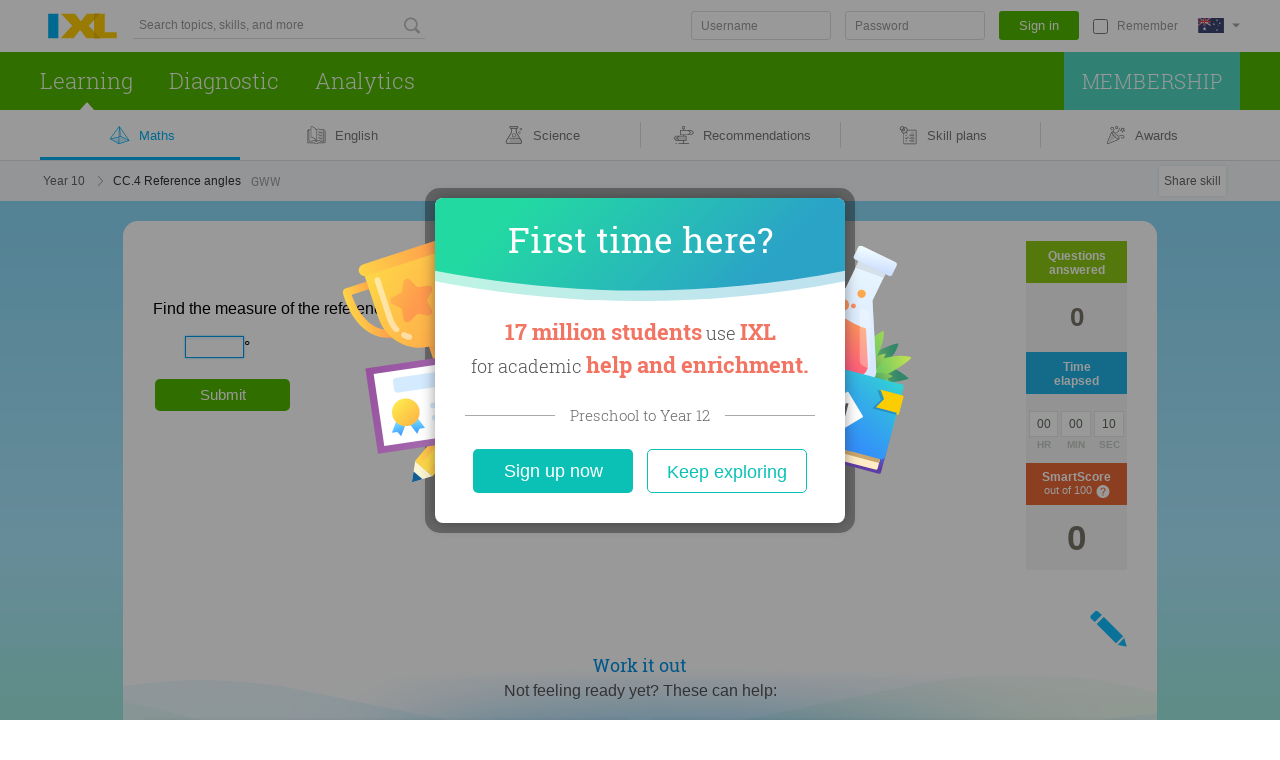

--- FILE ---
content_type: text/html;charset=UTF-8
request_url: https://au.ixl.com/maths/year-10/reference-angles
body_size: 31386
content:




































<!DOCTYPE HTML PUBLIC "-//W3C//DTD HTML 4.01 Transitional//EN" "http://www.w3.org/TR/html4/loose.dtd">
<html lang='en-AU'>
<head>
  



<link rel="icon" href="/ixl-favicon.png">

<script src="/dv3/eNnAxBztSMkGPkdY3RPUkYYl5nQ/yui3/prepage/preventDefault-min.js"></script>


  <script src="/dv3/eNnAxBztSMkGPkdY3RPUkYYl5nQ/yui3/prepage/polyfill-min.js"></script>



<meta name="com.silverpop.brandeddomains" content="www.pages02.net,email.ixl.com,www.ixl.com,au.ixl.com,ca.ixl.com,eu.ixl.com,in.ixl.com,ie.ixl.com,nz.ixl.com,sg.ixl.com,za.ixl.com,uk.ixl.com">
<meta name="com.silverpop.cothost" content="pod2.ibmmarketingcloud.com">



<script type='text/javascript' src='/frontend/runtime/runtime.56b447899bcdde7a6761.bundle.js'></script><script type='text/javascript' src='/frontend/sunshineGlobals/sunshineGlobals.78cdce211f0256e9b6b5.bundle.js'></script>
  <title>
    IXL - Reference angles (Year 10 maths practice)
  </title>

  <meta name="description" content="Fun maths practice! Improve your skills with free problems in 'Reference angles' and thousands of other practice lessons.">
  
    <meta name="viewport" content="width=device-width, initial-scale=1" />
  
  
  <meta name="robots" content="noarchive">

  

  
    
    <meta property="og:title" content="Practising Year 10 maths: 'Reference angles'"/>
    <meta property="og:url" content="https://au.ixl.com/maths/year-10/reference-angles"/>
    <meta property="og:type" content="website"/>
    <meta property="og:site_name" content="IXL Learning"/>
    <meta property="og:description" content="Improve your maths skills by practising free problems in 'Reference angles' and thousands of other practice lessons."/>
    
      <meta property="og:image" content="https://au.ixl.com/dv3/powZqMuTE7du4asFrVyNGxxoqkw/yui3/opengraph/assets/math.png"/>
    
    
      <meta property="og:image" content="https://au.ixl.com/dv3/powZqMuTE7du4asFrVyNGxxoqkw/yui3/opengraph/assets/general.png"/>
    
    <meta property="og:image" content="https://au.ixl.com/static/ixl/socialSharing/images/square-og-icon.png"/>
    <meta property="og:image" content="https://au.ixl.com/screenshot/278dab6cdce315bf7bd5a55f90e96dcdf7f1bc24.png"/>
  

  <link rel="stylesheet" href="/dv3/_X9hSLT90uWHrKLuAk3Lczsv7ac/yui3/crisp/crisp-css-base-min.css">
<link rel="stylesheet" href="/dv3/_X9hSLT90uWHrKLuAk3Lczsv7ac/yui3/crisp/crisp-css-buttons-min.css">
<link rel="stylesheet" href="/dv3/_X9hSLT90uWHrKLuAk3Lczsv7ac/yui3/crisp/crisp-css-forms-min.css">

  <link rel="preconnect" href="https://www.googletagmanager.com">
<link rel="preconnect" href="https://www.google-analytics.com">
<link rel="prefetch" href="/yui2.9.0/yuiloader/yuiloader-min.js">
<link rel="prefetch" href="/yui2.9.0/cookie/cookie-min.js">
<link rel="prefetch" href="/yui2.9.0/utilities/utilities.js">
<link rel="prefetch" href="/yui2.9.0/container/container-min.js">
<link rel="prefetch" href="/yui2.9.0/menu/assets/skins/sam/menu.css">
<link rel="prefetch" href="/yui2.9.0/menu/menu-min.js">
<link rel="prefetch" href="/dv3/0c2oXSa-7E5RpYS-G7n0bl-wNZc/static/math/common/ixlloader.js">
<link rel="prefetch" href="/dv3/0c2oXSa-7E5RpYS-G7n0bl-wNZc/static/math/common/utils.js">
<link rel="prefetch" href="/dv3/0c2oXSa-7E5RpYS-G7n0bl-wNZc/static/math/common/flowdialog.js">
<link rel="prefetch" href="/dv3/0c2oXSa-7E5RpYS-G7n0bl-wNZc/static/math/account/login.js">
<link rel="prefetch" href="/dv3/0c2oXSa-7E5RpYS-G7n0bl-wNZc/static/math/marketing/marketing.js">
<link rel="prefetch" href="/dv3/0c2oXSa-7E5RpYS-G7n0bl-wNZc/static/math/navigation/international/international.js">

  <link rel="stylesheet" href="/dv3/0c2oXSa-7E5RpYS-G7n0bl-wNZc/static/math/css/style.css "/>
  <link rel="stylesheet" href="/dv3/Qs_buTPVpQfV0k2fN-taMxLwNus/yui3/site-nav/site-nav-css-min.css">


  
  
  
    
    
    
  



























<link rel="stylesheet" href="/dv3/0c2oXSa-7E5RpYS-G7n0bl-wNZc/static/math/marketing/css/marketing.css "/>
<link rel="stylesheet" href="/dv3/0c2oXSa-7E5RpYS-G7n0bl-wNZc/static/ixl/practice/ixl-practice-crate.css "/>
<link rel="stylesheet" href="/dv3/0c2oXSa-7E5RpYS-G7n0bl-wNZc/static/ixl/practice/ixl-html-crate.css "/>

<link rel="stylesheet" href="/combo/dv3/pjtKduLAQHwR5cflXGsT93JnjiY/yui3/practice/?modules=practice-css-audio-min.css,practice-css-practice-min.css,practice-css-stats-min.css,practice-css-multipart-min.css,practice-css-toggle-spanish-button-min.css">

<link rel="stylesheet" href="/dv3/L8uhoe_3yCbQmXfJrICXkZR9mpk/yui3/webfont/webfont-css-robotoslab-min.css">




  

  <link rel='stylesheet' href='/frontend/sharedStyles/sharedStyles.7a884772cdda11faa218.bundle.css' /><link rel='stylesheet' href='/frontend/tropical-beach/tropical-beach.815dbf33ace998c97e9c.bundle.css' />
  <link rel='stylesheet' href='/frontend/translationPopover/translationPopover.ac469ecb593abaafc201.bundle.css' />
  






<script>
  window.__NAVIGATION_DIRECT_LINKS_PROPS__ = {
    isSignedIn: false,
  };
</script>
<script type='text/javascript' src='/frontend/commons-build_output_build_work_client-js-dependencies_node_modules_core-js_internals_get-ite-732429/commons-build_output_build_work_client-js-dependencies_node_modules_core-js_internals_get-ite-732429.d7c877c3730f8ec132a7.bundle.js'></script><script type='text/javascript' src='/frontend/commons-build_output_build_work_client-js-dependencies_node_modules_redux_lib_index_js/commons-build_output_build_work_client-js-dependencies_node_modules_redux_lib_index_js.54e57b98ee54ba06a47a.bundle.js'></script><script type='text/javascript' src='/frontend/commons-ixl_header_navigation_quickLoginForm_features_signin_signinSlice_js/commons-ixl_header_navigation_quickLoginForm_features_signin_signinSlice_js.de83880caadbe01a979d.bundle.js'></script><script type='text/javascript' src='/frontend/navigationDirectLinks/navigationDirectLinks.5be98962f3c55a49d358.bundle.js'></script>

</head>
<body class="ixl-skin practice-jsp flush-footer tropical-beach responsive edition-au social-sharing>">
  
    <div id="fb-root"></div>
  
  
    
    
    
    
    
    
  







<link rel='stylesheet' href='/frontend/header/header.98d5cf493ef097f00866.bundle.css' />






















<link rel="stylesheet" href="/dv3/vXcLmBGnTSVoayXix0m4redVI00/yui3/common/common-css-cta-btn-min.css">



  <link rel="stylesheet" href="/combo/dv3/L8uhoe_3yCbQmXfJrICXkZR9mpk/yui3/webfont/?modules=webfont-css-opensans-min.css,webfont-css-roboto-min.css,webfont-css-robotoslab-min.css">







<script>
  window.__SSO_CLIENT_ID__ = '116858415990-0ib16tvd7bg1sn25f7m3641vsaf2tfkn.apps.googleusercontent.com';
</script>





  





<!DOCTYPE html>
<html lang="en">
<div id="promo-banner-wrapper" class="promo-banner-wrapper">
  
  <div id="promo-banner" class="promo-banner"></div>
</div>
</html>



































<script>
  var CTAs = document.querySelectorAll('.trial-banner-cta');

  // track clicks by Google Analytics
  function onClick(event) {
    var id = event.target.id;
    window['gaq'] = window['gaq'] || function() {
      (window['gaq'].q = window['gaq'].q || []).push(arguments);
    };
    var gaq = window['gaq'];
    gaq('send', 'event', 'Trial banner interactions', 'Link clicked', id + ' clicked');
  }

  Array.prototype.forEach.call(CTAs, function(cta) {
    cta.addEventListener('click', onClick);
  });

  // BPD-1478: Track clicking on the merge invite banner.
  const mergeInviteButtonLink = document.querySelector('[data-tracking-class="merge-invite-btn"]');
  if (mergeInviteButtonLink) {
    mergeInviteButtonLink.addEventListener('click', function() {
      if (gaq) {
        gaq('send', 'event', 'TeacherMerge', 'Click', 'AcceptInviteFromBanner');
      }
    });
  }

  // DISC-4682: AU Webinar Banner click tracking
  

  // DISC-4491: CA Webinar Banner click tracking
  

  // DISC-4587: UK Webinar Banner click tracking
  
</script>


  





<!DOCTYPE html>
<html lang="en">
<div id="banners-wrapper" class="banners-wrapper">
  
  
  
  <div id="banner-carousel" class="banner-carousel"></div>
</div>
</html>

<style>
  .banners-placeholder {
    visibility: hidden;
    box-sizing: border-box;
    font: 13px/18px Open Sans, sans-serif;
    margin: auto;
    display: flex;
    flex-direction: column;
    text-align: center;
    padding: 7px 67px 7px 42px;

    &.single-banner-sent {
      padding-left: 20px;
    }
  }

  @media screen and (min-width: 800px) {
    .banners-placeholder {
      padding: 15px 67px 15px 42px;
      text-align: left;
      flex-direction: row;
    }

    .banners-placeholder-cta {
      min-width: 140px;
    }
  }
</style>

<div id="teacher-setup-dialogs-container"></div>
<div id="admin-contacts-modal-container"></div>






  
  
  
  
  








<div class="site-nav-header add-to-zindex-calculation site-nav-2022
  
  
   with-sub-nav
  
  "
   data-has-user-nav-and-quick-login="true"
>
  <input type="hidden" id="current_nav_category" value=""/>
  
  <input type="checkbox" id="header-menu-state">
  
  <input type="checkbox" id="mobile-search-state">
  <div class="background-anchor">
    
    
      <div class="sub-nav-background"></div>
    
  </div>
  <div class="category-menu-mask js-category-menu-mask"></div>
  
  <div id="hd" class="site-nav-header-container">
    <div class="box-site-nav-func signed-out">
      <div class="box-site-nav-func-left">
        
        
          <a
            class="site-nav-ixl-logo site-nav-ixl-logo-link"
            href="/"
            id="hd-logo"
            role="banner"
          >IXL Learning</a>
        
      </div>

      
      
      <form id="searchBar" data-cy="search-form" class="skill-search-box crisp-form" method="get" action='/search'>
        <div class="box-search-input-btn">
          <input
            type='search'
            autocomplete='off'
            class='skill-search-input'
            maxlength='200'
            name='q'
            placeholder='Search topics, skills, and more'
            value=''
            aria-label="Search topics, skills, and more"
            data-cy="search-input"
          />
          <input type='hidden' name='resultPageOrigin' value='searchbar'/>
          <div class="skill-search-icon"></div>
          <button
            type="submit"
            class="skill-search-button site-nav-header-button"
            aria-label="Search topics, skills, and more"
          >
          </button>
        </div>
        <div class='searchResultsContainer' style='display: none' data-cy="search-results-container">
          <div class='searchResults'></div>
        </div>
      </form>
      
      

      <div class="box-site-nav-func-right">
        
        
        <div class="mobile-search-state-label-container">
          <button id="mobile-search-toggle-btn" class="mobile-search-state-label" aria-controls="searchBar" aria-haspopup="true">
            <img src="/dv3/Qs_buTPVpQfV0k2fN-taMxLwNus/yui3/site-nav/assets/icon-mag-glass-white.svg" alt="Search for skill"/>
          </button>
        </div>
        

        
        

        
        

          
          <form class="quick-login-box crisp-form" id="quickLogin" data-cy="quick-login-form" action="/signin" data-delayed-form="true" method="post">
            <div class="box-quick-login-input-btn-remember">
              
              <input
                aria-label="Username"
                autocapitalize="off"
                autocomplete="off"
                autocorrect="off"
                class="quick-login-text-input"
                id="qlusername"
                name="username"
                placeholder="Username"
                type="text"
                value=""
                disabled
              />
              <input
                aria-label="Password"
                autocapitalize="off"
                autocomplete="off"
                autocorrect="off"
                class="quick-login-text-input"
                id="qlpassword"
                name="password"
                placeholder="Password"
                type="password"
                disabled
              />
              <button
                aria-label="Sign in"
                class="crisp-button quick-login-button site-nav-header-button"
                id="qlsubmit"
                name="qlsubmit"
                type="submit"
                value="true"
                data-cy="qlsubmit"
                disabled
              >Sign in</button>
              <input
                autocomplete="off"
                class="quick-login-checkbox"
                id="quick-login-remember"
                name="rememberUser"
                type="checkbox"
                value="true"
                disabled
              />
              <label id="remember" for="quick-login-remember" class="quick-login-label">Remember</label>
            </div>
          </form>
          <a href="/signin/ajax" id="hiddenlogin" data-ajax="true" style="display: none;" rel="nofollow">Sign in now</a>

          
            








<div class="box-csd-flag">
  <a
    id="csd"
    class="csd-indicator-flag csd-indicator-flag-au"
    href="/international"
    aria-label="International"
  >
    <span id="csd-arrow"></span>
  </a>
</div>
<script>
  var editionsJson =
    [{"fullName":"United States","editionConstant":1,"twoLetter":"us","editionUrl":"https://www.ixl.com"},{"fullName":"Australia","editionConstant":5,"twoLetter":"au","editionUrl":"https://au.ixl.com"},{"fullName":"Brasil","editionConstant":15,"twoLetter":"br","editionUrl":"https://br.ixl.com"},{"fullName":"Canada","editionConstant":2,"twoLetter":"ca","editionUrl":"https://ca.ixl.com"},{"fullName":"España","editionConstant":13,"twoLetter":"es","editionUrl":"https://es.ixl.com"},{"fullName":"France","editionConstant":12,"twoLetter":"fr","editionUrl":"https://fr.ixl.com"},{"fullName":"United States","editionConstant":18,"twoLetter":"il","editionUrl":"https://pro.ixl.com"},{"fullName":"India","editionConstant":10,"twoLetter":"in","editionUrl":"https://in.ixl.com"},{"fullName":"Ireland","editionConstant":4,"twoLetter":"ie","editionUrl":"https://ie.ixl.com"},{"fullName":"Latinoamérica","editionConstant":17,"twoLetter":"lm","editionUrl":"https://la.ixl.com"},{"fullName":"New Zealand","editionConstant":6,"twoLetter":"nz","editionUrl":"https://nz.ixl.com"},{"fullName":"South Africa","editionConstant":7,"twoLetter":"za","editionUrl":"https://za.ixl.com"},{"fullName":"United Kingdom","editionConstant":3,"twoLetter":"uk","editionUrl":"https://uk.ixl.com"}];
</script>


          

          
          
          
            
            
              <a
                class="site-nav-lk lk-join-now"
                href="/membership"
              ><span class="lk-text">Join now</span></a>
            
          
        
        
        
        
          
            <button id="header-menu-toggle-btn" class="header-menu-state-label" aria-label="Open navigation menu" aria-controls="mobile-nav-content" aria-haspopup="true" data-cy="header-menu-toggle-btn"></button>
          
      </div>
    </div>
    





<div id="mobile-nav-content" class="box-site-nav-content">
  <div class="visible-content">
  
  <div class="site-nav-ixl-logo-container">
    
    
      <a
        class="site-nav-ixl-logo site-nav-ixl-logo-link"
        href="/"
        id="hd-logo"
        role="banner"
      >IXL Learning</a>
    
  </div>

  
  
  <nav id="ixl-nav-categories" class="box-site-nav-categories"
      
      role="navigation"
      data-cy="ixl-nav-categories"
  >
    





<ul class="box-site-nav-categories-left category-menus" data-cy="category-menu-list">
  
  
    
      
      <li class="ixl-nav-category-entry
        
        
        "
          data-cy="learning-category-entry"
      >
        <a
          data-cy="site-nav-category"
          class="site-nav-category
             site-nav-category-selected js-hide-caret
            "
          href="/maths"
          data-google-analytics="Main navigation.Category clicked.Learning"
        >Learning</a>
        
          <nav class="category-menu hover-active">
            <ul class="category-menu-list">
              
                
                
                  
                  
                    
                    <div
                      class="grid-item x-0 y-0"
                      data-cy="category-menu-column"
                    >
                      
                        <li class="menu-list-item" data-cy="category-menu-item">
                          <div class="subcategory-header">
                            <a
                              href="/maths"
                              class="subcategory-header-link category-menu-link category-menu-subcat-math"
                              data-google-analytics="Main navigation.Header in hover menu clicked.Learning - Maths"
                              data-cy="category-menu-subcategory-header-link"
                            >
                              <svg aria-hidden="true" class="subcategory-icon" width="21" height="19" viewBox="0 0 21 19" xmlns="http://www.w3.org/2000/svg">
<path opacity="0.2" fill-rule="evenodd" clip-rule="evenodd" d="M9.34502 17.8062C9.94256 17.6134 19.0496 14.5511 19.0496 14.5511C19.0496 14.5511 11.359 10.3532 11.261 10.3829C9.40807 10.9511 1.27571 12.8535 1.08301 12.8535L9.34502 17.8062Z"/>
<path fill-rule="evenodd" clip-rule="evenodd" d="M9.5407 0.326042L9.81481 0.00167847L10.0583 0.348429C10.0597 0.350447 10.0612 0.352482 10.0626 0.354534L20.1478 14.7174L9.47294 18.146C9.46815 18.1476 9.4633 18.1492 9.45841 18.1506L9.3256 18.1933L9.20427 18.1223C9.20063 18.1203 9.19703 18.1182 9.19348 18.116L0.118164 12.808L0.341253 12.5123L0.735778 11.9893L1.77593 10.6107L4.93261 6.4271C7.80505 2.62064 9.34189 0.585122 9.52164 0.350451C9.52762 0.342011 9.53398 0.333866 9.5407 0.326042ZM9.43622 1.55449C8.67112 2.56733 7.23777 4.46612 5.46051 6.82129L2.30186 11.0075L1.26172 12.3861L1.18249 12.4911L9.21415 10.5749L9.43622 1.55449ZM9.19738 11.2562L1.7911 13.0233L9.04936 17.2685L9.19738 11.2562ZM9.70566 17.3793L9.86029 11.098L11.3929 10.7324L18.5818 14.5284L9.70566 17.3793ZM9.87707 10.4167L10.0565 3.12804C10.109 3.14776 10.1672 3.15433 10.2265 3.14441C10.4059 3.11439 10.527 2.94459 10.497 2.76515L10.3552 1.91772L18.7489 13.8716L11.7358 10.1684L11.5517 9.0681C11.5217 8.88867 11.3519 8.76755 11.1724 8.79758C10.993 8.8276 10.8719 8.9974 10.9019 9.17684L11.0621 10.134L9.87707 10.4167ZM11.3408 7.80751L11.1298 6.54692C11.0998 6.36749 10.93 6.24637 10.7506 6.2764C10.5711 6.30642 10.45 6.47622 10.48 6.65566L10.691 7.91625C10.721 8.09568 10.8908 8.2168 11.0702 8.18677C11.2497 8.15675 11.3708 7.98695 11.3408 7.80751ZM10.7079 4.02574L10.9189 5.28633C10.9489 5.46577 10.8278 5.63557 10.6484 5.66559C10.4689 5.69562 10.2991 5.5745 10.2691 5.39507L10.0582 4.13448C10.0281 3.95504 10.1492 3.78524 10.3287 3.75521C10.5081 3.72519 10.6779 3.84631 10.7079 4.02574Z"/>
</svg>

                              <span class="subcategory-header-label"><span data-cy="category-menu-subcategory-header-link-label">Maths</span></span>
                            </a>
                          </div>
                          <div class="subcategory-list">
                            
                              <ul class="subcategory-row ">
                                
                                  
                                  <li class="subcategory-item">
                                    <a
                                      href="/maths"
                                      class="subcategory-item-link category-menu-link category-menu-page-math-skills"
                                      data-google-analytics="Main navigation.Link in hover menu clicked.Maths - Skills"
                                      data-cy="category-menu-subcategory-item-link"
                                    >
                                      Skills
                                    </a>
                                  </li>
                                
                                  
                                    <img src="/dv3/Qs_buTPVpQfV0k2fN-taMxLwNus/yui3/site-nav/assets/ellipse.svg" alt="" class="ellipse"/>
                                  
                                  <li class="subcategory-item">
                                    <a
                                      href="/maths/games"
                                      class="subcategory-item-link category-menu-link category-menu-page-math-games"
                                      data-google-analytics="Main navigation.Link in hover menu clicked.Maths - Games"
                                      data-cy="category-menu-subcategory-item-link"
                                    >
                                      Games
                                    </a>
                                  </li>
                                
                              </ul>
                            
                          </div>
                        </li>
                      
                        <li class="menu-list-item" data-cy="category-menu-item">
                          <div class="subcategory-header">
                            <a
                              href="/english"
                              class="subcategory-header-link category-menu-link category-menu-subcat-ela"
                              data-google-analytics="Main navigation.Header in hover menu clicked.Learning - English"
                              data-cy="category-menu-subcategory-header-link"
                            >
                              <svg aria-hidden="true" class="subcategory-icon" width="20" height="19" viewBox="0 0 20 19" xmlns="http://www.w3.org/2000/svg">
  <path opacity="0.2" fill-rule="evenodd" clip-rule="evenodd" d="M16.2289 5.28529V4.39341H13.4371C13.1135 4.39341 12.8491 4.70882 12.8491 5.09753V12.3932C12.8491 12.7819 13.1135 13.0973 13.4371 13.0973C13.7624 13.0973 14.0251 13.4119 14.0251 13.8006V15.3348C14.0251 15.7235 14.2887 16.0381 14.6131 16.0381H17.8446C18.1691 16.0381 18.4326 15.7235 18.4326 15.3348V5.98859C18.4326 5.59988 18.1691 5.28529 17.8446 5.28529H16.2289Z"/>
<path fill-rule="evenodd" clip-rule="evenodd" d="M4.71714 3.86314V11.4263C4.71714 11.5915 4.84709 11.7274 5.01209 11.7349C7.97259 11.8679 9.54651 13.0898 9.87322 14.8762C9.7533 14.7791 9.63279 14.6978 9.50043 14.6247C8.92506 14.3063 8.22317 14.2405 7.43783 14.3671C7.14683 14.4136 6.91482 14.4673 6.4215 14.594C5.98865 14.7051 5.80181 14.7496 5.56973 14.7924C4.74153 14.9441 3.9076 14.9365 3.12829 14.7643V3.86314H4.71714ZM4.71714 3.23396H2.81371H2.79917C2.63332 3.23396 2.49887 3.37481 2.49887 3.54855L2.49912 3.56143V4.28989H1.86574C1.35518 4.28989 0.940918 4.70415 0.940918 5.21471V16.2311C0.940918 16.7416 1.35515 17.1551 1.86574 17.1551H8.27822C8.35721 17.6708 8.77951 18.0412 9.28739 18.0412H11.058C11.5765 18.0412 12.0058 17.6551 12.0739 17.1551H18.4788C18.99 17.1551 19.4044 16.7418 19.4044 16.2311V5.21471C19.4044 4.70396 18.99 4.28989 18.4788 4.28989H18.0901V3.44075C18.0901 3.42757 18.0893 3.41458 18.0877 3.40182C18.0887 3.37174 18.0853 3.34101 18.0771 3.31044C18.0322 3.1426 17.8597 3.04294 17.6919 3.08785C16.8466 3.31403 15.9281 3.33984 15.017 3.17212C14.7835 3.12943 14.596 3.08484 14.1727 2.97633C13.6694 2.84733 13.4396 2.79412 13.1485 2.74758C12.3636 2.62104 11.6617 2.68692 11.0862 3.00531C10.8202 3.15233 10.602 3.33224 10.3404 3.60742C9.41583 1.91125 7.16852 0.137718 5.02596 0.137718C4.8554 0.137718 4.71714 0.275983 4.71714 0.446542V3.23396ZM10.5554 4.30681V15.0136C10.7301 14.8519 10.8959 14.7299 11.0862 14.6247C11.6617 14.3063 12.3636 14.2405 13.1485 14.367C13.4399 14.4136 13.6719 14.4673 14.1769 14.597C14.5981 14.7051 14.7849 14.7496 15.0167 14.7923C15.8935 14.9529 16.7148 14.963 17.4609 14.8032V3.78711C16.6363 3.95045 15.7653 3.94961 14.9034 3.79097C14.6511 3.74482 14.454 3.69796 14.0089 3.58387C13.5318 3.46158 13.3148 3.41134 13.0488 3.3688C12.3903 3.26264 11.8248 3.31572 11.3907 3.5559C11.1246 3.70295 10.9018 3.91087 10.5595 4.30216L10.5554 4.30681ZM17.8342 15.3608C16.9354 15.5975 15.9495 15.6028 14.903 15.4111C14.6519 15.3649 14.4557 15.3181 14.0088 15.2034C13.5341 15.0815 13.3151 15.0308 13.0488 14.9882C12.3903 14.8821 11.8248 14.9351 11.3907 15.1753C11.1246 15.3224 10.9018 15.5303 10.5595 15.9216C10.4904 16.0006 10.3905 16.0367 10.2934 16.0277C10.1963 16.0367 10.0963 16.0006 10.0272 15.9216C9.68498 15.5303 9.4621 15.3224 9.19595 15.1753C8.76193 14.9351 8.19648 14.8821 7.53756 14.9883C7.27163 15.0308 7.05261 15.0815 6.56633 15.2064C6.13105 15.3181 5.9348 15.3649 5.6834 15.4112C4.68526 15.594 3.67582 15.5661 2.74062 15.3173C2.60212 15.2844 2.49912 15.1598 2.49912 15.0113V4.91907H1.86574C1.70266 4.91907 1.57009 5.05163 1.57009 5.21471V16.2311C1.57009 16.3939 1.70237 16.5259 1.86574 16.5259H8.60056C8.79117 16.5259 8.93799 16.6941 8.91228 16.8829L8.89127 17.0159C8.89127 17.2341 9.06913 17.412 9.28739 17.412H11.058C11.2762 17.412 11.4541 17.2341 11.4568 16.9749L11.4798 16.7995C11.5004 16.6429 11.6338 16.5259 11.7917 16.5259H18.4788C18.6429 16.5259 18.7753 16.3939 18.7753 16.2311V5.21471C18.7753 5.05157 18.6426 4.91907 18.4788 4.91907L18.0901 4.8984V15.0517C18.0901 15.2054 17.9799 15.3333 17.8342 15.3608ZM9.93772 13.3573V4.18445C9.26793 2.68236 7.25085 0.943558 5.33478 0.769578V11.1349C7.61639 11.2968 9.15179 12.1186 9.93772 13.3573ZM12.7824 6.25416C12.4232 6.16227 12.0258 6.22362 11.7131 6.41929C11.5904 6.49599 11.4288 6.45877 11.3521 6.33615C11.2754 6.21353 11.3127 6.05195 11.4353 5.97525C11.8697 5.70349 12.4144 5.61939 12.9134 5.74703C13.1019 5.79615 13.2427 5.85495 13.5423 5.9972C13.6634 6.05467 13.7174 6.07975 13.7835 6.10826C14.4338 6.38827 15.1734 6.46189 15.8676 6.31571C16.0091 6.28591 16.148 6.37648 16.1778 6.51801C16.2076 6.65954 16.1171 6.79843 15.9755 6.82824C15.1757 6.99667 14.3259 6.91209 13.5762 6.58924C13.5022 6.55735 13.4444 6.5305 13.3116 6.46747C13.0475 6.34211 12.9274 6.29195 12.7824 6.25416ZM11.7372 9.28921C12.0501 9.09349 12.4472 9.03233 12.8052 9.12475C12.953 9.16276 13.0727 9.21264 13.3413 9.34007C13.4698 9.40102 13.527 9.42752 13.6003 9.45916C14.3501 9.782 15.1998 9.86661 15.9989 9.69814C16.1404 9.66831 16.231 9.52939 16.2011 9.38787C16.1713 9.24635 16.0324 9.15581 15.8909 9.18564C15.1975 9.33181 14.4579 9.25817 13.8076 8.97818C13.7421 8.94989 13.6887 8.92514 13.5681 8.86797C13.267 8.72512 13.1266 8.66659 12.9358 8.61755C12.4391 8.48929 11.8942 8.57321 11.4594 8.84516C11.3368 8.92187 11.2996 9.08345 11.3763 9.20607C11.453 9.32869 11.6146 9.36591 11.7372 9.28921ZM12.782 12.1366C12.4232 12.0441 12.026 12.1053 11.7131 12.301C11.5904 12.3777 11.4288 12.3405 11.3521 12.2179C11.2754 12.0953 11.3127 11.9337 11.4353 11.857C11.8701 11.585 12.4149 11.5011 12.9127 11.6294C13.1016 11.6781 13.2434 11.7372 13.5362 11.876L13.5441 11.8798C13.6641 11.9367 13.7179 11.9617 13.7835 11.99C14.4338 12.27 15.1734 12.3436 15.8676 12.1974C16.0091 12.1676 16.148 12.2582 16.1778 12.3997C16.2076 12.5413 16.1171 12.6802 15.9755 12.71C15.1757 12.8784 14.3259 12.7938 13.5762 12.471C13.5028 12.4393 13.4452 12.4126 13.3195 12.353L13.3116 12.3492C13.0487 12.2245 12.928 12.1742 12.782 12.1366Z"/>
</svg>

                              <span class="subcategory-header-label"><span data-cy="category-menu-subcategory-header-link-label">English</span></span>
                            </a>
                          </div>
                          <div class="subcategory-list">
                            
                              <ul class="subcategory-row ">
                                
                                  
                                  <li class="subcategory-item">
                                    <a
                                      href="/english"
                                      class="subcategory-item-link category-menu-link category-menu-page-ela-skills"
                                      data-google-analytics="Main navigation.Link in hover menu clicked.English - Skills"
                                      data-cy="category-menu-subcategory-item-link"
                                    >
                                      Skills
                                    </a>
                                  </li>
                                
                                  
                                    <img src="/dv3/Qs_buTPVpQfV0k2fN-taMxLwNus/yui3/site-nav/assets/ellipse.svg" alt="" class="ellipse"/>
                                  
                                  <li class="subcategory-item">
                                    <a
                                      href="/english/games"
                                      class="subcategory-item-link category-menu-link category-menu-page-ela-games"
                                      data-google-analytics="Main navigation.Link in hover menu clicked.English - Games"
                                      data-cy="category-menu-subcategory-item-link"
                                    >
                                      Games
                                    </a>
                                  </li>
                                
                              </ul>
                            
                          </div>
                        </li>
                      
                        <li class="menu-list-item" data-cy="category-menu-item">
                          <div class="subcategory-header">
                            <a
                              href="/science"
                              class="subcategory-header-link category-menu-link category-menu-subcat-science"
                              data-google-analytics="Main navigation.Header in hover menu clicked.Learning - Science"
                              data-cy="category-menu-subcategory-header-link"
                            >
                              <svg aria-hidden="true" class="subcategory-icon" width="18" height="19" viewBox="0 0 18 19" xmlns="http://www.w3.org/2000/svg">
<path opacity="0.2" fill-rule="evenodd" clip-rule="evenodd" d="M7.35595 10.7974C7.45995 11.0374 7.61 11.2621 7.80609 11.4582C8.64197 12.2941 9.99585 12.2941 10.8317 11.4582C11.6676 10.6231 11.6676 9.26843 10.8317 8.43254C10.7181 8.31887 10.5948 8.22066 10.4646 8.1379C10.9965 8.07746 11.5498 8.25102 11.9574 8.6586C12.5108 9.21201 12.6278 10.0306 12.3198 10.7026C13.7758 11.0262 15.0547 12.0894 15.7786 13.9399C16.4852 15.6528 17.4685 17.295 15.6229 17.295H4.24753C3.56565 17.295 4.98789 14.1038 4.98789 14.1038C5.82609 12.3324 6.35534 11.2318 7.35595 10.7974Z"/>
<path fill-rule="evenodd" clip-rule="evenodd" d="M11.6763 6.1829L11.6373 2.64139H12.144C12.7696 2.64139 13.2789 2.13168 13.2789 1.50657V1.13516C13.2789 0.509442 12.7698 0.000335693 12.144 0.000335693H5.55828C4.93318 0.000335693 4.42346 0.509653 4.42346 1.13516V1.50657C4.42346 2.13146 4.93339 2.64139 5.55828 2.64139H6.18392V6.15033L1.05481 14.6307C0.653294 15.3762 0.673467 16.266 1.09739 16.9749C1.52141 17.6839 2.29469 18.1228 3.12055 18.1228H4.22326C4.2469 18.1228 4.27008 18.1208 4.29264 18.117C4.31458 18.1206 4.33709 18.1224 4.36005 18.1224H14.739C15.5655 18.1224 16.3389 17.6837 16.763 16.9746C17.1866 16.2672 17.2065 15.3766 16.8161 14.649C13.3896 9.00817 11.6763 6.18615 11.6763 6.1829ZM10.9488 6.58995L14.4788 12.3974H4.35963C4.18908 12.3974 4.05081 12.5357 4.05081 12.7062C4.05081 12.8768 4.18908 13.0151 4.35963 13.0151H14.8542L16.0971 15.06C16.3388 15.5118 16.3259 16.092 16.0521 16.5491C15.7774 17.0084 15.2741 17.294 14.739 17.294H4.36005C4.3364 17.294 4.31322 17.2959 4.29066 17.2997C4.26872 17.2962 4.24621 17.2943 4.22326 17.2943H3.12055C2.58621 17.2943 2.08289 17.0087 1.80842 16.5497C1.53418 16.0911 1.52104 15.5118 1.77408 15.0413L6.95276 6.47996C6.99584 6.40874 7.01494 6.32971 7.01239 6.2523V2.64139H10.8088L10.8478 6.18746C10.8478 6.32283 10.8815 6.46688 10.9488 6.58995ZM15.8926 1.86283C16.582 1.86283 17.1419 2.42274 17.1419 3.11212C17.1419 3.80085 16.5818 4.36059 15.8926 4.36059C15.204 4.36059 14.6433 3.80061 14.6433 3.11212C14.6433 2.42298 15.2038 1.86283 15.8926 1.86283ZM15.4456 6.55472C15.4456 5.97558 14.9743 5.50431 14.3952 5.50431C13.8154 5.50431 13.3439 5.97541 13.3439 6.55472C13.3439 7.13469 13.8152 7.60596 14.3952 7.60596C14.9745 7.60596 15.4456 7.13452 15.4456 6.55472ZM13.8636 6.55472C13.8636 6.26249 14.1023 6.02396 14.3952 6.02396C14.6873 6.02396 14.9259 6.26257 14.9259 6.55472C14.9259 6.84761 14.6874 7.08631 14.3952 7.08631C14.1022 7.08631 13.8636 6.8477 13.8636 6.55472ZM15.2609 3.11212C15.2609 2.76418 15.5448 2.48048 15.8926 2.48048C16.2409 2.48048 16.5242 2.76386 16.5242 3.11212C16.5242 3.45965 16.2408 3.74295 15.8926 3.74295C15.5449 3.74295 15.2609 3.45933 15.2609 3.11212ZM8.85157 7.3645C9.94217 7.3645 10.8289 8.2515 10.8289 9.34262C10.8289 10.4337 9.94217 11.3207 8.85157 11.3207C7.76031 11.3207 6.87346 10.4339 6.87346 9.34262C6.87346 8.25135 7.76031 7.3645 8.85157 7.3645ZM7.4911 9.34262C7.4911 8.59247 8.10143 7.98215 8.85157 7.98215C9.601 7.98215 10.2112 8.59258 10.2112 9.34262C10.2112 10.0927 9.601 10.7031 8.85157 10.7031C8.10143 10.7031 7.4911 10.0928 7.4911 9.34262ZM12.144 1.81292H5.55828C5.39094 1.81292 5.25193 1.67391 5.25193 1.50657V1.13516C5.25193 0.967351 5.39058 0.828806 5.55828 0.828806H12.144C12.3122 0.828806 12.4504 0.966994 12.4504 1.13516V1.50657C12.4504 1.67427 12.3119 1.81292 12.144 1.81292Z"/>
</svg>

                              <span class="subcategory-header-label"><span data-cy="category-menu-subcategory-header-link-label">Science</span></span>
                            </a>
                          </div>
                          <div class="subcategory-list">
                            
                          </div>
                        </li>
                      
                    </div>
                  
                
                  
                  
                    
                    <div
                      class="grid-item x-1 y-0"
                      data-cy="category-menu-column"
                    >
                      
                        <li class="menu-list-item" data-cy="category-menu-item">
                          <div class="subcategory-header">
                            <a
                              href="/recommendations"
                              class="subcategory-header-link category-menu-link category-menu-subcat-recommendations"
                              data-google-analytics="Main navigation.Header in hover menu clicked.Learning - Recommendations"
                              data-cy="category-menu-subcategory-header-link"
                            >
                              <svg aria-hidden="true" class="subcategory-icon" width="21" height="18" viewBox="0 0 21 18" xmlns="http://www.w3.org/2000/svg">
<path opacity="0.2" fill-rule="evenodd" clip-rule="evenodd" d="M12.6455 14.6454H2.91876C2.86688 14.6454 2.81829 14.6207 2.7837 14.577L0.672171 12.9399C0.61123 12.8625 0.61123 12.7455 0.672171 12.6689L2.7837 11.0309C2.81829 10.9881 2.86688 10.9626 2.91876 10.9626H12.6117"/>
<path fill-rule="evenodd" clip-rule="evenodd" d="M11.6698 1.63701C11.6698 2.4034 11.1431 3.04649 10.4321 3.22446V4.09113H17.768C17.8612 4.09113 17.9505 4.12873 18.0156 4.19541L20.1642 6.39671C20.2968 6.53257 20.2951 6.74994 20.1604 6.88372L18.0118 9.01749C17.947 9.08184 17.8594 9.11795 17.768 9.11795H10.4321V9.72786H12.6292C12.8202 9.72786 12.9751 9.88271 12.9751 10.0737V14.4648C12.9751 14.6558 12.8202 14.8107 12.6292 14.8107H10.4316L10.4241 17.294H15.2373C15.4284 17.294 15.5832 17.4489 15.5832 17.6399C15.5832 17.8309 15.4284 17.9858 15.2373 17.9858H5.32699C5.13596 17.9858 4.9811 17.8309 4.9811 17.6399C4.9811 17.4489 5.13596 17.294 5.32699 17.294H9.73235L9.73986 14.8107H2.65875C2.56738 14.8107 2.47972 14.7745 2.41491 14.7101L0.220208 12.5286C0.0847606 12.3939 0.0840626 12.175 0.218649 12.0395L2.41335 9.82999C2.47829 9.76462 2.56662 9.72786 2.65875 9.72786H9.74036V9.11795H6.93287C6.74184 9.11795 6.58699 8.96309 6.58699 8.77207V4.43701C6.58699 4.24598 6.74184 4.09113 6.93287 4.09113H9.74036V3.24727C8.97559 3.10937 8.39628 2.44137 8.39628 1.63701C8.39628 0.732556 9.12868 -0.000167847 10.0335 -0.000167847C10.937 -0.000167847 11.6698 0.732968 11.6698 1.63701ZM10.0335 0.691597C10.5549 0.691597 10.978 1.11495 10.978 1.63701C10.978 2.15884 10.5551 2.5816 10.0335 2.5816C9.51058 2.5816 9.08805 2.15925 9.08805 1.63701C9.08805 1.11454 9.5108 0.691597 10.0335 0.691597ZM19.4296 6.63451L17.6255 8.42618H15.5736L17.6213 6.56634L15.5839 4.78289H17.6223L19.4296 6.63451ZM14.8398 8.15813C14.7615 8.22927 14.7233 8.32812 14.7267 8.42618H7.27875V4.78289H14.7276C14.7239 4.88332 14.7639 4.98448 14.8454 5.05583L16.5819 6.57587L14.8398 8.15813ZM12.2833 10.4196V14.1189H5.6147C5.61232 14.0278 5.57419 13.9379 5.50141 13.8718L3.72964 12.2635L5.49318 10.7522C5.59212 10.6674 5.6314 10.5388 5.60691 10.4196H12.2833ZM4.81815 10.4196L2.68398 12.2485L4.74443 14.1189H2.80141L0.953109 12.2817L2.8027 10.4196H4.81815ZM2.24699 17.294H3.05322C3.24425 17.294 3.39911 17.4489 3.39911 17.6399C3.39911 17.8309 3.24425 17.9858 3.05322 17.9858H2.24699C2.05596 17.9858 1.9011 17.8309 1.9011 17.6399C1.9011 17.4489 2.05596 17.294 2.24699 17.294Z"/>
</svg>

                              <span class="subcategory-header-label"><span data-cy="category-menu-subcategory-header-link-label">Recommendations</span></span>
                            </a>
                          </div>
                          <div class="subcategory-list">
                            
                              <ul class="subcategory-row ">
                                
                                  
                                  <li class="subcategory-item">
                                    <a
                                      href="/recommendations"
                                      class="subcategory-item-link category-menu-link category-menu-page-recommendations-wall"
                                      data-google-analytics="Main navigation.Link in hover menu clicked.Recommendations - Recommendations wall"
                                      data-cy="category-menu-subcategory-item-link"
                                    >
                                      Recommendations wall
                                    </a>
                                  </li>
                                
                              </ul>
                            
                          </div>
                        </li>
                      
                    </div>
                  
                
                  
                  
                    
                    <div
                      class="grid-item x-2 y-0"
                      data-cy="category-menu-column"
                    >
                      
                        <li class="menu-list-item" data-cy="category-menu-item">
                          <div class="subcategory-header">
                            <a
                              href="/skill-plans"
                              class="subcategory-header-link category-menu-link category-menu-subcat-skill-plans"
                              data-google-analytics="Main navigation.Header in hover menu clicked.Learning - Skill plans"
                              data-cy="category-menu-subcategory-header-link"
                            >
                              <svg aria-hidden="true" class="subcategory-icon" width="18" height="19" viewBox="0 0 18 19" xmlns="http://www.w3.org/2000/svg">
<path opacity="0.2" fill-rule="evenodd" clip-rule="evenodd" d="M13.5014 16.7859H13.3934C12.4237 16.7827 11.6384 15.9974 11.6353 15.0277V6.948C11.6384 5.97845 12.4238 5.19337 13.3934 5.19059H13.5014C14.4708 5.19338 15.256 5.97857 15.2588 6.948V15.0277C15.256 15.9973 14.4709 16.7827 13.5014 16.7859Z"/>
<path fill-rule="evenodd" clip-rule="evenodd" d="M4.59536 0.709472C4.77777 0.923166 4.89676 1.1734 4.95565 1.44146C5.90259 1.10649 6.90209 1.18961 7.63612 1.73969L7.76049 1.8396H7.77047L7.89109 1.95998C8.3786 2.44653 8.61189 3.09487 8.61013 3.78095H16.7572C17.158 3.78095 17.4826 4.1228 17.4834 4.54486V17.4707C17.4834 17.8927 17.1587 18.2353 16.7579 18.2353H5.16336C4.7626 18.2353 4.43793 17.8927 4.43793 17.4707V7.47459C3.91481 7.39627 3.43168 7.17081 3.04906 6.78895C2.41322 6.15583 2.20948 5.24686 2.39515 4.33753C1.96891 4.31453 1.56822 4.15476 1.25954 3.84655C0.494348 3.08346 0.642149 1.75745 1.52579 0.876234C2.37352 0.0324977 3.62964 -0.138522 4.40596 0.520591L4.50443 0.611283L4.59536 0.709472ZM4.23774 3.58131C4.1205 3.69823 3.9954 3.80224 3.86481 3.89292L4.16732 4.1944C4.37616 4.40146 4.71348 4.40146 4.92233 4.1944L5.03948 4.07683C5.24712 3.86856 5.24712 3.53289 5.04023 3.32537L4.69396 2.97982C4.57512 3.19366 4.4225 3.39724 4.23774 3.58131ZM3.63127 6.20812C3.18987 5.76861 3.05713 5.09817 3.22129 4.41265L3.58594 4.77606C4.08553 5.27139 4.8733 5.30053 5.40616 4.86409L5.50468 4.77508L5.62354 4.65583C6.15049 4.12726 6.15049 3.27419 5.6235 2.74559L5.12952 2.25263C5.94102 1.9309 6.78678 2.02047 7.30782 2.54049L7.33619 2.5688L7.41981 2.66435C8.05412 3.453 7.85793 4.81105 6.88253 5.78377C5.85464 6.80884 4.39504 6.97038 3.63127 6.20812ZM5.1235 17.4707V7.4953C5.82095 7.43741 6.54158 7.14608 7.15942 6.64062L8.16091 7.63937L8.74324 7.05864L7.74177 6.05992C8.1342 5.58303 8.39799 5.04494 8.52419 4.50367H16.7572C16.7789 4.50367 16.7963 4.52246 16.7963 4.54486V17.4707C16.7963 17.4945 16.7789 17.5126 16.7572 17.5126H5.16263C5.14162 17.5126 5.1235 17.4945 5.1235 17.4707ZM6.32076 11.5613C6.48149 11.4009 6.74221 11.4008 6.90308 11.561L7.45765 12.1136L8.85736 10.7178C9.01816 10.5574 9.27888 10.5574 9.43968 10.7178C9.60048 10.8781 9.60048 11.1381 9.43968 11.2985L7.4579 13.2748L6.32101 12.142C6.16014 11.9817 6.16002 11.7217 6.32076 11.5613ZM6.61205 9.56269H8.06146V8.83997H6.61205V9.56269ZM15.3085 9.56269H10.2356V8.83997H15.3085V9.56269ZM10.2356 12.4536H15.3085V11.7308H10.2356V12.4536ZM15.3085 15.3444H10.2356V14.6217H15.3085V15.3444ZM6.61205 15.3444H8.06146V14.6217H6.61205V15.3444ZM3.84534 1.12462L3.92229 1.19219C4.33355 1.60181 4.2427 2.41549 3.65556 3.00044C3.06841 3.58598 2.25318 3.67652 1.84204 3.266C1.43045 2.85554 1.52108 2.04238 2.10783 1.45725C2.66102 0.906659 3.41587 0.793918 3.84534 1.12462Z"/>
</svg>

                              <span class="subcategory-header-label"><span data-cy="category-menu-subcategory-header-link-label">Skill plans</span></span>
                            </a>
                          </div>
                          <div class="subcategory-list">
                            
                              <ul class="subcategory-row ">
                                
                                  
                                  <li class="subcategory-item">
                                    <a
                                      href="/skill-plans#standards-skill-plans"
                                      class="subcategory-item-link category-menu-link category-menu-page-region-standards"
                                      data-google-analytics="Main navigation.Link in hover menu clicked.Skill plans - National curriculum"
                                      data-cy="category-menu-subcategory-item-link"
                                    >
                                      National curriculum
                                    </a>
                                  </li>
                                
                              </ul>
                            
                              <ul class="subcategory-row ">
                                
                                  
                                  <li class="subcategory-item">
                                    <a
                                      href="/skill-plans#textbook-skill-plans"
                                      class="subcategory-item-link category-menu-link category-menu-page-textbooks"
                                      data-google-analytics="Main navigation.Link in hover menu clicked.Skill plans - Textbooks"
                                      data-cy="category-menu-subcategory-item-link"
                                    >
                                      Textbooks
                                    </a>
                                  </li>
                                
                              </ul>
                            
                              <ul class="subcategory-row ">
                                
                                  
                                  <li class="subcategory-item">
                                    <a
                                      href="/skill-plans#test-preparation-skill-plans"
                                      class="subcategory-item-link category-menu-link category-menu-page-test-prep"
                                      data-google-analytics="Main navigation.Link in hover menu clicked.Skill plans - Test prep"
                                      data-cy="category-menu-subcategory-item-link"
                                    >
                                      Test prep
                                    </a>
                                  </li>
                                
                              </ul>
                            
                          </div>
                        </li>
                      
                    </div>
                  
                
                  
                  
                    
                    <div
                      class="grid-item x-3 y-0"
                      data-cy="category-menu-column"
                    >
                      
                        <li class="menu-list-item" data-cy="category-menu-item">
                          <div class="subcategory-header">
                            <a
                              href="/awards"
                              class="subcategory-header-link category-menu-link category-menu-subcat-awards-signed-out"
                              data-google-analytics="Main navigation.Header in hover menu clicked.Learning - Awards"
                              data-cy="category-menu-subcategory-header-link"
                            >
                              <svg aria-hidden="true" class="subcategory-icon" width="20" height="18" viewBox="0 0 20 18" xmlns="http://www.w3.org/2000/svg">
<path opacity="0.2" fill-rule="evenodd" clip-rule="evenodd" d="M6.57888 7.34208C7.41312 6.73926 8.87818 7.75549 9.47029 8.38385C10.0624 9.0122 10.3729 9.9922 9.97677 10.7597C9.75441 11.1913 5.127 15.1401 4.11653 15.7849C3.49888 16.1777 2.73959 15.5584 3.01135 14.8782C4.049 12.2898 6.2643 7.6262 6.57888 7.34208Z"/>
<path fill-rule="evenodd" clip-rule="evenodd" d="M10.5871 2.93802C11.3985 2.93802 12.0563 2.28052 12.0563 1.46884C12.0563 0.657735 11.3982 -0.000335693 10.5871 -0.000335693C9.77591 -0.000335693 9.1171 0.657818 9.1171 1.46884C9.1171 2.28044 9.77566 2.93802 10.5871 2.93802ZM1.03713 16.4368C1.06633 16.3611 1.12582 16.2078 1.2094 15.9933C1.34865 15.636 1.50453 15.2379 1.6733 14.8091C2.15555 13.584 2.64456 12.3589 3.11052 11.2152C3.17147 11.0656 3.23171 10.9182 3.29118 10.773C4.46756 7.903 5.21975 6.22398 5.52639 5.91693L5.79503 5.6483C6.07994 5.36379 6.54122 5.32839 7.1106 5.4947C7.78068 3.66441 7.68913 2.01936 6.63524 1.72231C5.76286 1.47625 5.15419 1.87247 5.15419 2.54503C5.15419 3.06917 5.81889 3.36459 6.11126 3.07222L6.57712 3.53808C5.86207 4.25313 4.49537 3.64571 4.49537 2.54503C4.49537 1.41094 5.5422 0.729486 6.81403 1.08821C8.39431 1.53363 8.533 3.56531 7.72766 5.73312C8.65142 6.16696 9.75463 6.99332 10.8272 8.06635C12.8905 10.1296 14.0412 12.3025 13.2451 13.0987L13.245 13.0988L13.2451 13.0988L13.2379 13.106C13.2004 13.1438 13.1224 13.222 12.9766 13.3671C12.6697 13.674 10.9912 14.4263 8.12186 15.6026C7.97645 15.6622 7.82872 15.7226 7.67879 15.7837C6.53516 16.2497 5.31012 16.7388 4.08512 17.221C3.6564 17.3898 3.2583 17.5457 2.90099 17.685C2.68654 17.7685 2.5333 17.828 2.45662 17.8576C2.02664 18.0324 1.53019 17.9657 1.22922 17.666C0.927929 17.3647 0.86084 16.8667 1.03713 16.4368ZM6.2608 6.11424C6.36524 6.01006 6.5782 6.00587 6.86839 6.08983C6.78618 6.27341 6.69673 6.45758 6.60023 6.64122L7.18345 6.94767C7.28957 6.74571 7.38829 6.5426 7.47924 6.33949C8.27611 6.7395 9.33857 7.509 10.3613 8.53216C12.1564 10.3273 13.1703 12.2417 12.7792 12.6328L12.7749 12.6372C12.3746 13.0161 10.4663 12.0027 8.67861 10.2151C6.88398 8.42048 5.87014 6.50562 6.26089 6.11433L6.2608 6.11424ZM5.6483 6.98851C5.95466 8.00776 6.89862 9.36683 8.21275 10.681C9.52661 11.9948 10.886 12.9389 11.9053 13.2453C11.1404 13.6202 9.71698 14.2366 7.87195 14.993C7.72698 15.0525 7.57968 15.1127 7.43018 15.1736C6.28924 15.6385 5.06653 16.1266 3.84378 16.608C3.41579 16.7765 3.01838 16.9321 2.66175 17.0711C2.44784 17.1545 2.29512 17.2138 2.21378 17.2452C2.00961 17.3281 1.79465 17.2993 1.6946 17.1996C1.59449 17.0995 1.56554 16.8846 1.64915 16.6806C1.68061 16.5992 1.73989 16.4465 1.82325 16.2326C1.96224 15.8759 2.11785 15.4785 2.28634 15.0504C2.7677 13.8276 3.25578 12.6048 3.72065 11.4638C3.78143 11.3146 3.84149 11.1676 3.90079 11.0229C4.65724 9.17737 5.27369 7.75357 5.6483 6.98851ZM11.3975 1.46884C11.3975 1.02159 11.0343 0.658488 10.5871 0.658488C10.1396 0.658488 9.77592 1.02182 9.77592 1.46884C9.77592 1.91636 10.1393 2.27919 10.5871 2.27919C11.0347 2.27919 11.3975 1.91659 11.3975 1.46884ZM13.4251 10.3108C13.3261 10.381 13.2578 10.4344 13.2246 10.4625L12.7995 9.95908C12.8462 9.91967 12.929 9.85505 13.0436 9.7736C13.2322 9.63968 13.4443 9.50609 13.6759 9.38129C14.614 8.8759 15.5823 8.65648 16.508 8.89961C16.7759 8.96998 17.034 9.07896 17.2802 9.22847C18.9627 10.2512 18.6499 12.2413 17.1289 12.4789C16.0372 12.6501 15.0845 11.7198 15.2695 10.953L15.9099 11.1074C15.8395 11.3996 16.3818 11.9292 17.027 11.828C17.9239 11.6879 18.11 10.5039 16.9382 9.79154C16.7467 9.67529 16.5475 9.59114 16.3406 9.53682C15.6051 9.34365 14.7934 9.5276 13.9884 9.96129C13.782 10.0725 13.5926 10.1918 13.4251 10.3108ZM18.5426 1.92688L18.0309 3.68483L19.1993 5.1406L17.2455 5.27194L16.2634 6.6951L15.5099 5.06418L13.8155 4.39192L15.245 3.32628L15.307 1.37232L16.8011 2.49425L18.5426 1.92688ZM15.9253 2.66049L16.6794 3.22679L17.5617 2.93934L17.3026 3.82986L17.8949 4.56797L16.8839 4.63593L16.3771 5.37041L15.9975 4.54887L15.1554 4.21478L15.8934 3.66465L15.9253 2.66049ZM10.4811 6.31148C12.3199 5.67746 13.2961 3.67135 12.6605 1.83301L13.2831 1.61773C14.0377 3.80013 12.8789 6.18161 10.6959 6.93432L10.4811 6.31148Z"/>
</svg>

                              <span class="subcategory-header-label"><span data-cy="category-menu-subcategory-header-link-label">Awards</span></span>
                            </a>
                          </div>
                          <div class="subcategory-list">
                            
                              <ul class="subcategory-row ">
                                
                                  
                                  <li class="subcategory-item">
                                    <a
                                      href="/awards"
                                      class="subcategory-item-link category-menu-link category-menu-page-student-awards"
                                      data-google-analytics="Main navigation.Link in hover menu clicked.Awards - Student awards"
                                      data-cy="category-menu-subcategory-item-link"
                                    >
                                      Student awards
                                    </a>
                                  </li>
                                
                              </ul>
                            
                          </div>
                        </li>
                      
                    </div>
                  
                
              
                
                
                  
                  
                
                  
                  
                
                  
                  
                
                  
                  
                
              
              
            </ul>
            
            
          </nav>
        
      </li>
    
  
    
      
      <li class="ixl-nav-category-entry
        
        
         no-category-menu"
          data-cy="diagnostic-category-entry"
      >
        <a
          data-cy="site-nav-category"
          class="site-nav-category
            
            "
          href="/diagnostic"
          data-google-analytics="Main navigation.Category clicked.Diagnostic"
        >Diagnostic</a>
        
      </li>
    
  
    
      
      <li class="ixl-nav-category-entry
        
        
         no-category-menu"
          data-cy="analytics-category-entry"
      >
        <a
          data-cy="site-nav-category"
          class="site-nav-category
            
            "
          href="/analytics"
          data-google-analytics="Main navigation.Category clicked.Analytics"
        >Analytics</a>
        
      </li>
    
  
</ul>

<ul class="box-site-nav-categories-left hamburger category-list">
  
    
      <li class="ixl-nav-category-entry" data-cy="hamburger-category-item">
        
          <button
            class="hamburger-button category-hamburger"
            aria-expanded="false"
            aria-controls="cat_learning-nav"
          >
            <span class="button-text">Learning</span>
            <svg aria-hidden="true" class="right" width="10" height="16" viewBox="0 0 10 16" fill="none" xmlns="http://www.w3.org/2000/svg">
<path fill-rule="evenodd" clip-rule="evenodd" d="M0 1.29936L1.39726 0L10 8L1.39726 16L0 14.7006L7.2047 7.99908L0 1.29936Z" />
</svg>

          </button>
          <nav id="cat_learning-nav" class="category-nav hamburger-nav">
            <button
              class="back-button category-hamburger"
              aria-expanded="true"
              aria-controls="cat_learning-nav"
              data-cy="hamburger-category-back-button"
            >
              <svg aria-hidden="true" class="left" width="10" height="16" viewBox="0 0 10 16" fill="none" xmlns="http://www.w3.org/2000/svg">
<path fill-rule="evenodd" clip-rule="evenodd" d="M10 1.29936L8.60274 0L0 8L8.60274 16L10 14.7006L2.7953 7.99908L10 1.29936Z" />
</svg>

              <span class="back-button-text">All</span>
            </button>
            <h2 class="category-hamburger-title">Learning</h2>
            <ul class="subcategory-list hamburger-nav-list">
              
                
                  
                  <li data-cy="hamburger-subcategory-item">
                    
                      <button
                        class="hamburger-button subcategory-hamburger"
                        aria-expanded="false"
                        aria-controls="subcat_math-nav"
                      >
                        <span class="button-text">Maths</span>
                        <svg aria-hidden="true" class="right" width="10" height="16" viewBox="0 0 10 16" fill="none" xmlns="http://www.w3.org/2000/svg">
<path fill-rule="evenodd" clip-rule="evenodd" d="M0 1.29936L1.39726 0L10 8L1.39726 16L0 14.7006L7.2047 7.99908L0 1.29936Z" />
</svg>

                      </button>
                      <nav id="subcat_math-nav" class="hamburger-nav">
                        <button
                          class="back-button subcategory-hamburger"
                          aria-expanded="true"
                          aria-controls="subcat_math-nav"
                          data-cy="hamburger-subcategory-back-button"
                        >
                          <svg aria-hidden="true" class="left" width="10" height="16" viewBox="0 0 10 16" fill="none" xmlns="http://www.w3.org/2000/svg">
<path fill-rule="evenodd" clip-rule="evenodd" d="M10 1.29936L8.60274 0L0 8L8.60274 16L10 14.7006L2.7953 7.99908L10 1.29936Z" />
</svg>

                          <span class="back-button-text">Learning</span>
                        </button>
                        <h2 class="category-hamburger-title">Maths</h2>
                        <ul class="pages-list hamburger-nav-list">
                          
                            <li data-cy="hamburger-page-item">
                              <a
                                class="link page-hamburger"
                                href="/maths"
                                data-google-analytics="Hamburger menu.Page link clicked.Maths - Skills"
                              ><span class="link-text">Skills</span></a>
                            </li>
                          
                            <li data-cy="hamburger-page-item">
                              <a
                                class="link page-hamburger"
                                href="/maths/games"
                                data-google-analytics="Hamburger menu.Page link clicked.Maths - Games"
                              ><span class="link-text">Games</span></a>
                            </li>
                          
                        </ul>
                      </nav>
                    
                    
                  </li>
                
              
                
                  
                  <li data-cy="hamburger-subcategory-item">
                    
                      <button
                        class="hamburger-button subcategory-hamburger"
                        aria-expanded="false"
                        aria-controls="subcat_ela-nav"
                      >
                        <span class="button-text">English</span>
                        <svg aria-hidden="true" class="right" width="10" height="16" viewBox="0 0 10 16" fill="none" xmlns="http://www.w3.org/2000/svg">
<path fill-rule="evenodd" clip-rule="evenodd" d="M0 1.29936L1.39726 0L10 8L1.39726 16L0 14.7006L7.2047 7.99908L0 1.29936Z" />
</svg>

                      </button>
                      <nav id="subcat_ela-nav" class="hamburger-nav">
                        <button
                          class="back-button subcategory-hamburger"
                          aria-expanded="true"
                          aria-controls="subcat_ela-nav"
                          data-cy="hamburger-subcategory-back-button"
                        >
                          <svg aria-hidden="true" class="left" width="10" height="16" viewBox="0 0 10 16" fill="none" xmlns="http://www.w3.org/2000/svg">
<path fill-rule="evenodd" clip-rule="evenodd" d="M10 1.29936L8.60274 0L0 8L8.60274 16L10 14.7006L2.7953 7.99908L10 1.29936Z" />
</svg>

                          <span class="back-button-text">Learning</span>
                        </button>
                        <h2 class="category-hamburger-title">English</h2>
                        <ul class="pages-list hamburger-nav-list">
                          
                            <li data-cy="hamburger-page-item">
                              <a
                                class="link page-hamburger"
                                href="/english"
                                data-google-analytics="Hamburger menu.Page link clicked.English - Skills"
                              ><span class="link-text">Skills</span></a>
                            </li>
                          
                            <li data-cy="hamburger-page-item">
                              <a
                                class="link page-hamburger"
                                href="/english/games"
                                data-google-analytics="Hamburger menu.Page link clicked.English - Games"
                              ><span class="link-text">Games</span></a>
                            </li>
                          
                        </ul>
                      </nav>
                    
                    
                  </li>
                
              
                
                  
                  <li data-cy="hamburger-subcategory-item">
                    
                    
                      <a
                        id="hamburger-subcat_science"
                        class="subcategory-hamburger link hamburger-subcat-science"
                        href="/science"
                        data-google-analytics="Hamburger menu.Subcategory link clicked.Learning - Science"
                      ><span class="link-text">Science</span></a>
                    
                  </li>
                
              
                
                  
                  <li data-cy="hamburger-subcategory-item">
                    
                    
                      <a
                        id="hamburger-subcat_recommendations"
                        class="subcategory-hamburger link hamburger-subcat-recommendations"
                        href="/recommendations"
                        data-google-analytics="Hamburger menu.Subcategory link clicked.Learning - Recommendations"
                      ><span class="link-text">Recommendations</span></a>
                    
                  </li>
                
              
                
                  
                  <li data-cy="hamburger-subcategory-item">
                    
                      <button
                        class="hamburger-button subcategory-hamburger"
                        aria-expanded="false"
                        aria-controls="subcat_skill_plans-nav"
                      >
                        <span class="button-text">Skill plans</span>
                        <svg aria-hidden="true" class="right" width="10" height="16" viewBox="0 0 10 16" fill="none" xmlns="http://www.w3.org/2000/svg">
<path fill-rule="evenodd" clip-rule="evenodd" d="M0 1.29936L1.39726 0L10 8L1.39726 16L0 14.7006L7.2047 7.99908L0 1.29936Z" />
</svg>

                      </button>
                      <nav id="subcat_skill_plans-nav" class="hamburger-nav">
                        <button
                          class="back-button subcategory-hamburger"
                          aria-expanded="true"
                          aria-controls="subcat_skill_plans-nav"
                          data-cy="hamburger-subcategory-back-button"
                        >
                          <svg aria-hidden="true" class="left" width="10" height="16" viewBox="0 0 10 16" fill="none" xmlns="http://www.w3.org/2000/svg">
<path fill-rule="evenodd" clip-rule="evenodd" d="M10 1.29936L8.60274 0L0 8L8.60274 16L10 14.7006L2.7953 7.99908L10 1.29936Z" />
</svg>

                          <span class="back-button-text">Learning</span>
                        </button>
                        <h2 class="category-hamburger-title">Skill plans</h2>
                        <ul class="pages-list hamburger-nav-list">
                          
                            <li data-cy="hamburger-page-item">
                              <a
                                class="link page-hamburger"
                                href="/skill-plans#standards-skill-plans"
                                data-google-analytics="Hamburger menu.Page link clicked.Skill plans - National curriculum"
                              ><span class="link-text">National curriculum</span></a>
                            </li>
                          
                            <li data-cy="hamburger-page-item">
                              <a
                                class="link page-hamburger"
                                href="/skill-plans#textbook-skill-plans"
                                data-google-analytics="Hamburger menu.Page link clicked.Skill plans - Textbooks"
                              ><span class="link-text">Textbooks</span></a>
                            </li>
                          
                            <li data-cy="hamburger-page-item">
                              <a
                                class="link page-hamburger"
                                href="/skill-plans#test-preparation-skill-plans"
                                data-google-analytics="Hamburger menu.Page link clicked.Skill plans - Test prep"
                              ><span class="link-text">Test prep</span></a>
                            </li>
                          
                        </ul>
                      </nav>
                    
                    
                  </li>
                
              
                
                  
                  <li data-cy="hamburger-subcategory-item">
                    
                    
                      <a
                        id="hamburger-subcat_awards_signed_out"
                        class="subcategory-hamburger link hamburger-subcat-awards-signed-out"
                        href="/awards"
                        data-google-analytics="Hamburger menu.Subcategory link clicked.Learning - Awards"
                      ><span class="link-text">Awards</span></a>
                    
                  </li>
                
              
            </ul>
          </nav>
        
        
      </li>
    
  
    
      <li class="ixl-nav-category-entry" data-cy="hamburger-category-item">
        
        
          <a
            class="category-hamburger link"
            href="/diagnostic"
            data-google-analytics="Hamburger menu.Category link clicked.Diagnostic"
          ><span class="link-text">Diagnostic</span></a>
        
      </li>
    
  
    
      <li class="ixl-nav-category-entry" data-cy="hamburger-category-item">
        
        
          <a
            class="category-hamburger link"
            href="/analytics"
            data-google-analytics="Hamburger menu.Category link clicked.Analytics"
          ><span class="link-text">Analytics</span></a>
        
      </li>
    
  
</ul>

    


  <div class="box-site-nav-categories-right">
  <a
    data-cy="site-nav-category"
    class="site-nav-category site-nav-category-membership"
    href="/membership"
  >Membership</a>
  </div>


  </nav>
  

  

  <nav class="box-site-nav-links">
    
      
      <a
        class="site-nav-lk lk-sign-in"
        href="/signin"
      >Sign in</a>
    
    
  </nav>
  </div>
</div>

    
    
      





  <nav class="sub-navigation js-sub-navigation"
       role="navigation"
       aria-label="Learning Navigation"
       data-cy="sub-navigation"
  >
    
    
    
      <ul class="sub-nav-subcategories">
        
        
          
          
          


<li class="sub-nav-subcategory active hover-active" data-cy="subnav-subcategory">
  <a class="subcategory-link sub-nav-subcat-math
      "
     href="/maths"
     data-google-analytics="Subnavigation.Header clicked.Maths"
  >
    
      <svg aria-hidden="true" class="subcategory-icon" width="21" height="19" viewBox="0 0 21 19" xmlns="http://www.w3.org/2000/svg">
<path opacity="0.2" fill-rule="evenodd" clip-rule="evenodd" d="M9.34502 17.8062C9.94256 17.6134 19.0496 14.5511 19.0496 14.5511C19.0496 14.5511 11.359 10.3532 11.261 10.3829C9.40807 10.9511 1.27571 12.8535 1.08301 12.8535L9.34502 17.8062Z"/>
<path fill-rule="evenodd" clip-rule="evenodd" d="M9.5407 0.326042L9.81481 0.00167847L10.0583 0.348429C10.0597 0.350447 10.0612 0.352482 10.0626 0.354534L20.1478 14.7174L9.47294 18.146C9.46815 18.1476 9.4633 18.1492 9.45841 18.1506L9.3256 18.1933L9.20427 18.1223C9.20063 18.1203 9.19703 18.1182 9.19348 18.116L0.118164 12.808L0.341253 12.5123L0.735778 11.9893L1.77593 10.6107L4.93261 6.4271C7.80505 2.62064 9.34189 0.585122 9.52164 0.350451C9.52762 0.342011 9.53398 0.333866 9.5407 0.326042ZM9.43622 1.55449C8.67112 2.56733 7.23777 4.46612 5.46051 6.82129L2.30186 11.0075L1.26172 12.3861L1.18249 12.4911L9.21415 10.5749L9.43622 1.55449ZM9.19738 11.2562L1.7911 13.0233L9.04936 17.2685L9.19738 11.2562ZM9.70566 17.3793L9.86029 11.098L11.3929 10.7324L18.5818 14.5284L9.70566 17.3793ZM9.87707 10.4167L10.0565 3.12804C10.109 3.14776 10.1672 3.15433 10.2265 3.14441C10.4059 3.11439 10.527 2.94459 10.497 2.76515L10.3552 1.91772L18.7489 13.8716L11.7358 10.1684L11.5517 9.0681C11.5217 8.88867 11.3519 8.76755 11.1724 8.79758C10.993 8.8276 10.8719 8.9974 10.9019 9.17684L11.0621 10.134L9.87707 10.4167ZM11.3408 7.80751L11.1298 6.54692C11.0998 6.36749 10.93 6.24637 10.7506 6.2764C10.5711 6.30642 10.45 6.47622 10.48 6.65566L10.691 7.91625C10.721 8.09568 10.8908 8.2168 11.0702 8.18677C11.2497 8.15675 11.3708 7.98695 11.3408 7.80751ZM10.7079 4.02574L10.9189 5.28633C10.9489 5.46577 10.8278 5.63557 10.6484 5.66559C10.4689 5.69562 10.2991 5.5745 10.2691 5.39507L10.0582 4.13448C10.0281 3.95504 10.1492 3.78524 10.3287 3.75521C10.5081 3.72519 10.6779 3.84631 10.7079 4.02574Z"/>
</svg>

    
    <span class="subcategory-name full-name">Maths</span>
    <span class="subcategory-name short-name">Maths</span>
    
  </a>
  
</li>
          
        
          
          
          


<li class="sub-nav-subcategory hover-active" data-cy="subnav-subcategory">
  <a class="subcategory-link sub-nav-subcat-ela
      "
     href="/english"
     data-google-analytics="Subnavigation.Header clicked.English"
  >
    
      <svg aria-hidden="true" class="subcategory-icon" width="20" height="19" viewBox="0 0 20 19" xmlns="http://www.w3.org/2000/svg">
  <path opacity="0.2" fill-rule="evenodd" clip-rule="evenodd" d="M16.2289 5.28529V4.39341H13.4371C13.1135 4.39341 12.8491 4.70882 12.8491 5.09753V12.3932C12.8491 12.7819 13.1135 13.0973 13.4371 13.0973C13.7624 13.0973 14.0251 13.4119 14.0251 13.8006V15.3348C14.0251 15.7235 14.2887 16.0381 14.6131 16.0381H17.8446C18.1691 16.0381 18.4326 15.7235 18.4326 15.3348V5.98859C18.4326 5.59988 18.1691 5.28529 17.8446 5.28529H16.2289Z"/>
<path fill-rule="evenodd" clip-rule="evenodd" d="M4.71714 3.86314V11.4263C4.71714 11.5915 4.84709 11.7274 5.01209 11.7349C7.97259 11.8679 9.54651 13.0898 9.87322 14.8762C9.7533 14.7791 9.63279 14.6978 9.50043 14.6247C8.92506 14.3063 8.22317 14.2405 7.43783 14.3671C7.14683 14.4136 6.91482 14.4673 6.4215 14.594C5.98865 14.7051 5.80181 14.7496 5.56973 14.7924C4.74153 14.9441 3.9076 14.9365 3.12829 14.7643V3.86314H4.71714ZM4.71714 3.23396H2.81371H2.79917C2.63332 3.23396 2.49887 3.37481 2.49887 3.54855L2.49912 3.56143V4.28989H1.86574C1.35518 4.28989 0.940918 4.70415 0.940918 5.21471V16.2311C0.940918 16.7416 1.35515 17.1551 1.86574 17.1551H8.27822C8.35721 17.6708 8.77951 18.0412 9.28739 18.0412H11.058C11.5765 18.0412 12.0058 17.6551 12.0739 17.1551H18.4788C18.99 17.1551 19.4044 16.7418 19.4044 16.2311V5.21471C19.4044 4.70396 18.99 4.28989 18.4788 4.28989H18.0901V3.44075C18.0901 3.42757 18.0893 3.41458 18.0877 3.40182C18.0887 3.37174 18.0853 3.34101 18.0771 3.31044C18.0322 3.1426 17.8597 3.04294 17.6919 3.08785C16.8466 3.31403 15.9281 3.33984 15.017 3.17212C14.7835 3.12943 14.596 3.08484 14.1727 2.97633C13.6694 2.84733 13.4396 2.79412 13.1485 2.74758C12.3636 2.62104 11.6617 2.68692 11.0862 3.00531C10.8202 3.15233 10.602 3.33224 10.3404 3.60742C9.41583 1.91125 7.16852 0.137718 5.02596 0.137718C4.8554 0.137718 4.71714 0.275983 4.71714 0.446542V3.23396ZM10.5554 4.30681V15.0136C10.7301 14.8519 10.8959 14.7299 11.0862 14.6247C11.6617 14.3063 12.3636 14.2405 13.1485 14.367C13.4399 14.4136 13.6719 14.4673 14.1769 14.597C14.5981 14.7051 14.7849 14.7496 15.0167 14.7923C15.8935 14.9529 16.7148 14.963 17.4609 14.8032V3.78711C16.6363 3.95045 15.7653 3.94961 14.9034 3.79097C14.6511 3.74482 14.454 3.69796 14.0089 3.58387C13.5318 3.46158 13.3148 3.41134 13.0488 3.3688C12.3903 3.26264 11.8248 3.31572 11.3907 3.5559C11.1246 3.70295 10.9018 3.91087 10.5595 4.30216L10.5554 4.30681ZM17.8342 15.3608C16.9354 15.5975 15.9495 15.6028 14.903 15.4111C14.6519 15.3649 14.4557 15.3181 14.0088 15.2034C13.5341 15.0815 13.3151 15.0308 13.0488 14.9882C12.3903 14.8821 11.8248 14.9351 11.3907 15.1753C11.1246 15.3224 10.9018 15.5303 10.5595 15.9216C10.4904 16.0006 10.3905 16.0367 10.2934 16.0277C10.1963 16.0367 10.0963 16.0006 10.0272 15.9216C9.68498 15.5303 9.4621 15.3224 9.19595 15.1753C8.76193 14.9351 8.19648 14.8821 7.53756 14.9883C7.27163 15.0308 7.05261 15.0815 6.56633 15.2064C6.13105 15.3181 5.9348 15.3649 5.6834 15.4112C4.68526 15.594 3.67582 15.5661 2.74062 15.3173C2.60212 15.2844 2.49912 15.1598 2.49912 15.0113V4.91907H1.86574C1.70266 4.91907 1.57009 5.05163 1.57009 5.21471V16.2311C1.57009 16.3939 1.70237 16.5259 1.86574 16.5259H8.60056C8.79117 16.5259 8.93799 16.6941 8.91228 16.8829L8.89127 17.0159C8.89127 17.2341 9.06913 17.412 9.28739 17.412H11.058C11.2762 17.412 11.4541 17.2341 11.4568 16.9749L11.4798 16.7995C11.5004 16.6429 11.6338 16.5259 11.7917 16.5259H18.4788C18.6429 16.5259 18.7753 16.3939 18.7753 16.2311V5.21471C18.7753 5.05157 18.6426 4.91907 18.4788 4.91907L18.0901 4.8984V15.0517C18.0901 15.2054 17.9799 15.3333 17.8342 15.3608ZM9.93772 13.3573V4.18445C9.26793 2.68236 7.25085 0.943558 5.33478 0.769578V11.1349C7.61639 11.2968 9.15179 12.1186 9.93772 13.3573ZM12.7824 6.25416C12.4232 6.16227 12.0258 6.22362 11.7131 6.41929C11.5904 6.49599 11.4288 6.45877 11.3521 6.33615C11.2754 6.21353 11.3127 6.05195 11.4353 5.97525C11.8697 5.70349 12.4144 5.61939 12.9134 5.74703C13.1019 5.79615 13.2427 5.85495 13.5423 5.9972C13.6634 6.05467 13.7174 6.07975 13.7835 6.10826C14.4338 6.38827 15.1734 6.46189 15.8676 6.31571C16.0091 6.28591 16.148 6.37648 16.1778 6.51801C16.2076 6.65954 16.1171 6.79843 15.9755 6.82824C15.1757 6.99667 14.3259 6.91209 13.5762 6.58924C13.5022 6.55735 13.4444 6.5305 13.3116 6.46747C13.0475 6.34211 12.9274 6.29195 12.7824 6.25416ZM11.7372 9.28921C12.0501 9.09349 12.4472 9.03233 12.8052 9.12475C12.953 9.16276 13.0727 9.21264 13.3413 9.34007C13.4698 9.40102 13.527 9.42752 13.6003 9.45916C14.3501 9.782 15.1998 9.86661 15.9989 9.69814C16.1404 9.66831 16.231 9.52939 16.2011 9.38787C16.1713 9.24635 16.0324 9.15581 15.8909 9.18564C15.1975 9.33181 14.4579 9.25817 13.8076 8.97818C13.7421 8.94989 13.6887 8.92514 13.5681 8.86797C13.267 8.72512 13.1266 8.66659 12.9358 8.61755C12.4391 8.48929 11.8942 8.57321 11.4594 8.84516C11.3368 8.92187 11.2996 9.08345 11.3763 9.20607C11.453 9.32869 11.6146 9.36591 11.7372 9.28921ZM12.782 12.1366C12.4232 12.0441 12.026 12.1053 11.7131 12.301C11.5904 12.3777 11.4288 12.3405 11.3521 12.2179C11.2754 12.0953 11.3127 11.9337 11.4353 11.857C11.8701 11.585 12.4149 11.5011 12.9127 11.6294C13.1016 11.6781 13.2434 11.7372 13.5362 11.876L13.5441 11.8798C13.6641 11.9367 13.7179 11.9617 13.7835 11.99C14.4338 12.27 15.1734 12.3436 15.8676 12.1974C16.0091 12.1676 16.148 12.2582 16.1778 12.3997C16.2076 12.5413 16.1171 12.6802 15.9755 12.71C15.1757 12.8784 14.3259 12.7938 13.5762 12.471C13.5028 12.4393 13.4452 12.4126 13.3195 12.353L13.3116 12.3492C13.0487 12.2245 12.928 12.1742 12.782 12.1366Z"/>
</svg>

    
    <span class="subcategory-name full-name">English</span>
    <span class="subcategory-name short-name">English</span>
    
  </a>
  
</li>
          
        
          
          
          


<li class="sub-nav-subcategory hover-active" data-cy="subnav-subcategory">
  <a class="subcategory-link sub-nav-subcat-science
      "
     href="/science"
     data-google-analytics="Subnavigation.Header clicked.Science"
  >
    
      <svg aria-hidden="true" class="subcategory-icon" width="18" height="19" viewBox="0 0 18 19" xmlns="http://www.w3.org/2000/svg">
<path opacity="0.2" fill-rule="evenodd" clip-rule="evenodd" d="M7.35595 10.7974C7.45995 11.0374 7.61 11.2621 7.80609 11.4582C8.64197 12.2941 9.99585 12.2941 10.8317 11.4582C11.6676 10.6231 11.6676 9.26843 10.8317 8.43254C10.7181 8.31887 10.5948 8.22066 10.4646 8.1379C10.9965 8.07746 11.5498 8.25102 11.9574 8.6586C12.5108 9.21201 12.6278 10.0306 12.3198 10.7026C13.7758 11.0262 15.0547 12.0894 15.7786 13.9399C16.4852 15.6528 17.4685 17.295 15.6229 17.295H4.24753C3.56565 17.295 4.98789 14.1038 4.98789 14.1038C5.82609 12.3324 6.35534 11.2318 7.35595 10.7974Z"/>
<path fill-rule="evenodd" clip-rule="evenodd" d="M11.6763 6.1829L11.6373 2.64139H12.144C12.7696 2.64139 13.2789 2.13168 13.2789 1.50657V1.13516C13.2789 0.509442 12.7698 0.000335693 12.144 0.000335693H5.55828C4.93318 0.000335693 4.42346 0.509653 4.42346 1.13516V1.50657C4.42346 2.13146 4.93339 2.64139 5.55828 2.64139H6.18392V6.15033L1.05481 14.6307C0.653294 15.3762 0.673467 16.266 1.09739 16.9749C1.52141 17.6839 2.29469 18.1228 3.12055 18.1228H4.22326C4.2469 18.1228 4.27008 18.1208 4.29264 18.117C4.31458 18.1206 4.33709 18.1224 4.36005 18.1224H14.739C15.5655 18.1224 16.3389 17.6837 16.763 16.9746C17.1866 16.2672 17.2065 15.3766 16.8161 14.649C13.3896 9.00817 11.6763 6.18615 11.6763 6.1829ZM10.9488 6.58995L14.4788 12.3974H4.35963C4.18908 12.3974 4.05081 12.5357 4.05081 12.7062C4.05081 12.8768 4.18908 13.0151 4.35963 13.0151H14.8542L16.0971 15.06C16.3388 15.5118 16.3259 16.092 16.0521 16.5491C15.7774 17.0084 15.2741 17.294 14.739 17.294H4.36005C4.3364 17.294 4.31322 17.2959 4.29066 17.2997C4.26872 17.2962 4.24621 17.2943 4.22326 17.2943H3.12055C2.58621 17.2943 2.08289 17.0087 1.80842 16.5497C1.53418 16.0911 1.52104 15.5118 1.77408 15.0413L6.95276 6.47996C6.99584 6.40874 7.01494 6.32971 7.01239 6.2523V2.64139H10.8088L10.8478 6.18746C10.8478 6.32283 10.8815 6.46688 10.9488 6.58995ZM15.8926 1.86283C16.582 1.86283 17.1419 2.42274 17.1419 3.11212C17.1419 3.80085 16.5818 4.36059 15.8926 4.36059C15.204 4.36059 14.6433 3.80061 14.6433 3.11212C14.6433 2.42298 15.2038 1.86283 15.8926 1.86283ZM15.4456 6.55472C15.4456 5.97558 14.9743 5.50431 14.3952 5.50431C13.8154 5.50431 13.3439 5.97541 13.3439 6.55472C13.3439 7.13469 13.8152 7.60596 14.3952 7.60596C14.9745 7.60596 15.4456 7.13452 15.4456 6.55472ZM13.8636 6.55472C13.8636 6.26249 14.1023 6.02396 14.3952 6.02396C14.6873 6.02396 14.9259 6.26257 14.9259 6.55472C14.9259 6.84761 14.6874 7.08631 14.3952 7.08631C14.1022 7.08631 13.8636 6.8477 13.8636 6.55472ZM15.2609 3.11212C15.2609 2.76418 15.5448 2.48048 15.8926 2.48048C16.2409 2.48048 16.5242 2.76386 16.5242 3.11212C16.5242 3.45965 16.2408 3.74295 15.8926 3.74295C15.5449 3.74295 15.2609 3.45933 15.2609 3.11212ZM8.85157 7.3645C9.94217 7.3645 10.8289 8.2515 10.8289 9.34262C10.8289 10.4337 9.94217 11.3207 8.85157 11.3207C7.76031 11.3207 6.87346 10.4339 6.87346 9.34262C6.87346 8.25135 7.76031 7.3645 8.85157 7.3645ZM7.4911 9.34262C7.4911 8.59247 8.10143 7.98215 8.85157 7.98215C9.601 7.98215 10.2112 8.59258 10.2112 9.34262C10.2112 10.0927 9.601 10.7031 8.85157 10.7031C8.10143 10.7031 7.4911 10.0928 7.4911 9.34262ZM12.144 1.81292H5.55828C5.39094 1.81292 5.25193 1.67391 5.25193 1.50657V1.13516C5.25193 0.967351 5.39058 0.828806 5.55828 0.828806H12.144C12.3122 0.828806 12.4504 0.966994 12.4504 1.13516V1.50657C12.4504 1.67427 12.3119 1.81292 12.144 1.81292Z"/>
</svg>

    
    <span class="subcategory-name full-name">Science</span>
    <span class="subcategory-name short-name">Science</span>
    
  </a>
  
</li>
          
        
          
          
          


<li class="sub-nav-subcategory hover-active" data-cy="subnav-subcategory">
  <a class="subcategory-link sub-nav-subcat-recommendations
     has-divider "
     href="/recommendations"
     data-google-analytics="Subnavigation.Header clicked.Recommendations"
  >
    
      <svg aria-hidden="true" class="subcategory-icon" width="21" height="18" viewBox="0 0 21 18" xmlns="http://www.w3.org/2000/svg">
<path opacity="0.2" fill-rule="evenodd" clip-rule="evenodd" d="M12.6455 14.6454H2.91876C2.86688 14.6454 2.81829 14.6207 2.7837 14.577L0.672171 12.9399C0.61123 12.8625 0.61123 12.7455 0.672171 12.6689L2.7837 11.0309C2.81829 10.9881 2.86688 10.9626 2.91876 10.9626H12.6117"/>
<path fill-rule="evenodd" clip-rule="evenodd" d="M11.6698 1.63701C11.6698 2.4034 11.1431 3.04649 10.4321 3.22446V4.09113H17.768C17.8612 4.09113 17.9505 4.12873 18.0156 4.19541L20.1642 6.39671C20.2968 6.53257 20.2951 6.74994 20.1604 6.88372L18.0118 9.01749C17.947 9.08184 17.8594 9.11795 17.768 9.11795H10.4321V9.72786H12.6292C12.8202 9.72786 12.9751 9.88271 12.9751 10.0737V14.4648C12.9751 14.6558 12.8202 14.8107 12.6292 14.8107H10.4316L10.4241 17.294H15.2373C15.4284 17.294 15.5832 17.4489 15.5832 17.6399C15.5832 17.8309 15.4284 17.9858 15.2373 17.9858H5.32699C5.13596 17.9858 4.9811 17.8309 4.9811 17.6399C4.9811 17.4489 5.13596 17.294 5.32699 17.294H9.73235L9.73986 14.8107H2.65875C2.56738 14.8107 2.47972 14.7745 2.41491 14.7101L0.220208 12.5286C0.0847606 12.3939 0.0840626 12.175 0.218649 12.0395L2.41335 9.82999C2.47829 9.76462 2.56662 9.72786 2.65875 9.72786H9.74036V9.11795H6.93287C6.74184 9.11795 6.58699 8.96309 6.58699 8.77207V4.43701C6.58699 4.24598 6.74184 4.09113 6.93287 4.09113H9.74036V3.24727C8.97559 3.10937 8.39628 2.44137 8.39628 1.63701C8.39628 0.732556 9.12868 -0.000167847 10.0335 -0.000167847C10.937 -0.000167847 11.6698 0.732968 11.6698 1.63701ZM10.0335 0.691597C10.5549 0.691597 10.978 1.11495 10.978 1.63701C10.978 2.15884 10.5551 2.5816 10.0335 2.5816C9.51058 2.5816 9.08805 2.15925 9.08805 1.63701C9.08805 1.11454 9.5108 0.691597 10.0335 0.691597ZM19.4296 6.63451L17.6255 8.42618H15.5736L17.6213 6.56634L15.5839 4.78289H17.6223L19.4296 6.63451ZM14.8398 8.15813C14.7615 8.22927 14.7233 8.32812 14.7267 8.42618H7.27875V4.78289H14.7276C14.7239 4.88332 14.7639 4.98448 14.8454 5.05583L16.5819 6.57587L14.8398 8.15813ZM12.2833 10.4196V14.1189H5.6147C5.61232 14.0278 5.57419 13.9379 5.50141 13.8718L3.72964 12.2635L5.49318 10.7522C5.59212 10.6674 5.6314 10.5388 5.60691 10.4196H12.2833ZM4.81815 10.4196L2.68398 12.2485L4.74443 14.1189H2.80141L0.953109 12.2817L2.8027 10.4196H4.81815ZM2.24699 17.294H3.05322C3.24425 17.294 3.39911 17.4489 3.39911 17.6399C3.39911 17.8309 3.24425 17.9858 3.05322 17.9858H2.24699C2.05596 17.9858 1.9011 17.8309 1.9011 17.6399C1.9011 17.4489 2.05596 17.294 2.24699 17.294Z"/>
</svg>

    
    <span class="subcategory-name full-name">Recommendations</span>
    <span class="subcategory-name short-name">Recommendations</span>
    
  </a>
  
</li>
          
        
          
          
          


<li class="sub-nav-subcategory hover-active" data-cy="subnav-subcategory">
  <a class="subcategory-link sub-nav-subcat-skill-plans
     has-divider "
     href="/skill-plans"
     data-google-analytics="Subnavigation.Header clicked.Skill plans"
  >
    
      <svg aria-hidden="true" class="subcategory-icon" width="18" height="19" viewBox="0 0 18 19" xmlns="http://www.w3.org/2000/svg">
<path opacity="0.2" fill-rule="evenodd" clip-rule="evenodd" d="M13.5014 16.7859H13.3934C12.4237 16.7827 11.6384 15.9974 11.6353 15.0277V6.948C11.6384 5.97845 12.4238 5.19337 13.3934 5.19059H13.5014C14.4708 5.19338 15.256 5.97857 15.2588 6.948V15.0277C15.256 15.9973 14.4709 16.7827 13.5014 16.7859Z"/>
<path fill-rule="evenodd" clip-rule="evenodd" d="M4.59536 0.709472C4.77777 0.923166 4.89676 1.1734 4.95565 1.44146C5.90259 1.10649 6.90209 1.18961 7.63612 1.73969L7.76049 1.8396H7.77047L7.89109 1.95998C8.3786 2.44653 8.61189 3.09487 8.61013 3.78095H16.7572C17.158 3.78095 17.4826 4.1228 17.4834 4.54486V17.4707C17.4834 17.8927 17.1587 18.2353 16.7579 18.2353H5.16336C4.7626 18.2353 4.43793 17.8927 4.43793 17.4707V7.47459C3.91481 7.39627 3.43168 7.17081 3.04906 6.78895C2.41322 6.15583 2.20948 5.24686 2.39515 4.33753C1.96891 4.31453 1.56822 4.15476 1.25954 3.84655C0.494348 3.08346 0.642149 1.75745 1.52579 0.876234C2.37352 0.0324977 3.62964 -0.138522 4.40596 0.520591L4.50443 0.611283L4.59536 0.709472ZM4.23774 3.58131C4.1205 3.69823 3.9954 3.80224 3.86481 3.89292L4.16732 4.1944C4.37616 4.40146 4.71348 4.40146 4.92233 4.1944L5.03948 4.07683C5.24712 3.86856 5.24712 3.53289 5.04023 3.32537L4.69396 2.97982C4.57512 3.19366 4.4225 3.39724 4.23774 3.58131ZM3.63127 6.20812C3.18987 5.76861 3.05713 5.09817 3.22129 4.41265L3.58594 4.77606C4.08553 5.27139 4.8733 5.30053 5.40616 4.86409L5.50468 4.77508L5.62354 4.65583C6.15049 4.12726 6.15049 3.27419 5.6235 2.74559L5.12952 2.25263C5.94102 1.9309 6.78678 2.02047 7.30782 2.54049L7.33619 2.5688L7.41981 2.66435C8.05412 3.453 7.85793 4.81105 6.88253 5.78377C5.85464 6.80884 4.39504 6.97038 3.63127 6.20812ZM5.1235 17.4707V7.4953C5.82095 7.43741 6.54158 7.14608 7.15942 6.64062L8.16091 7.63937L8.74324 7.05864L7.74177 6.05992C8.1342 5.58303 8.39799 5.04494 8.52419 4.50367H16.7572C16.7789 4.50367 16.7963 4.52246 16.7963 4.54486V17.4707C16.7963 17.4945 16.7789 17.5126 16.7572 17.5126H5.16263C5.14162 17.5126 5.1235 17.4945 5.1235 17.4707ZM6.32076 11.5613C6.48149 11.4009 6.74221 11.4008 6.90308 11.561L7.45765 12.1136L8.85736 10.7178C9.01816 10.5574 9.27888 10.5574 9.43968 10.7178C9.60048 10.8781 9.60048 11.1381 9.43968 11.2985L7.4579 13.2748L6.32101 12.142C6.16014 11.9817 6.16002 11.7217 6.32076 11.5613ZM6.61205 9.56269H8.06146V8.83997H6.61205V9.56269ZM15.3085 9.56269H10.2356V8.83997H15.3085V9.56269ZM10.2356 12.4536H15.3085V11.7308H10.2356V12.4536ZM15.3085 15.3444H10.2356V14.6217H15.3085V15.3444ZM6.61205 15.3444H8.06146V14.6217H6.61205V15.3444ZM3.84534 1.12462L3.92229 1.19219C4.33355 1.60181 4.2427 2.41549 3.65556 3.00044C3.06841 3.58598 2.25318 3.67652 1.84204 3.266C1.43045 2.85554 1.52108 2.04238 2.10783 1.45725C2.66102 0.906659 3.41587 0.793918 3.84534 1.12462Z"/>
</svg>

    
    <span class="subcategory-name full-name">Skill plans</span>
    <span class="subcategory-name short-name">Skill plans</span>
    
  </a>
  
    <ul class="sub-nav-dropdown">
      
        <li class="sub-nav-page" data-cy="subnav-page">
          <a
            class="sub-nav-page-link"
            href="/skill-plans#standards-skill-plans"
            data-google-analytics="Subnavigation.Link in dropdown clicked.Skill plans - National curriculum"
          >
            National curriculum
          </a>
        </li>
      
        <li class="sub-nav-page" data-cy="subnav-page">
          <a
            class="sub-nav-page-link"
            href="/skill-plans#textbook-skill-plans"
            data-google-analytics="Subnavigation.Link in dropdown clicked.Skill plans - Textbooks"
          >
            Textbooks
          </a>
        </li>
      
        <li class="sub-nav-page" data-cy="subnav-page">
          <a
            class="sub-nav-page-link"
            href="/skill-plans#test-preparation-skill-plans"
            data-google-analytics="Subnavigation.Link in dropdown clicked.Skill plans - Test prep"
          >
            Test prep
          </a>
        </li>
      
    </ul>
  
</li>
          
        
          
          
          


<li class="sub-nav-subcategory hover-active" data-cy="subnav-subcategory">
  <a class="subcategory-link sub-nav-subcat-awards-signed-out
     has-divider "
     href="/awards"
     data-google-analytics="Subnavigation.Header clicked.Awards"
  >
    
      <svg aria-hidden="true" class="subcategory-icon" width="20" height="18" viewBox="0 0 20 18" xmlns="http://www.w3.org/2000/svg">
<path opacity="0.2" fill-rule="evenodd" clip-rule="evenodd" d="M6.57888 7.34208C7.41312 6.73926 8.87818 7.75549 9.47029 8.38385C10.0624 9.0122 10.3729 9.9922 9.97677 10.7597C9.75441 11.1913 5.127 15.1401 4.11653 15.7849C3.49888 16.1777 2.73959 15.5584 3.01135 14.8782C4.049 12.2898 6.2643 7.6262 6.57888 7.34208Z"/>
<path fill-rule="evenodd" clip-rule="evenodd" d="M10.5871 2.93802C11.3985 2.93802 12.0563 2.28052 12.0563 1.46884C12.0563 0.657735 11.3982 -0.000335693 10.5871 -0.000335693C9.77591 -0.000335693 9.1171 0.657818 9.1171 1.46884C9.1171 2.28044 9.77566 2.93802 10.5871 2.93802ZM1.03713 16.4368C1.06633 16.3611 1.12582 16.2078 1.2094 15.9933C1.34865 15.636 1.50453 15.2379 1.6733 14.8091C2.15555 13.584 2.64456 12.3589 3.11052 11.2152C3.17147 11.0656 3.23171 10.9182 3.29118 10.773C4.46756 7.903 5.21975 6.22398 5.52639 5.91693L5.79503 5.6483C6.07994 5.36379 6.54122 5.32839 7.1106 5.4947C7.78068 3.66441 7.68913 2.01936 6.63524 1.72231C5.76286 1.47625 5.15419 1.87247 5.15419 2.54503C5.15419 3.06917 5.81889 3.36459 6.11126 3.07222L6.57712 3.53808C5.86207 4.25313 4.49537 3.64571 4.49537 2.54503C4.49537 1.41094 5.5422 0.729486 6.81403 1.08821C8.39431 1.53363 8.533 3.56531 7.72766 5.73312C8.65142 6.16696 9.75463 6.99332 10.8272 8.06635C12.8905 10.1296 14.0412 12.3025 13.2451 13.0987L13.245 13.0988L13.2451 13.0988L13.2379 13.106C13.2004 13.1438 13.1224 13.222 12.9766 13.3671C12.6697 13.674 10.9912 14.4263 8.12186 15.6026C7.97645 15.6622 7.82872 15.7226 7.67879 15.7837C6.53516 16.2497 5.31012 16.7388 4.08512 17.221C3.6564 17.3898 3.2583 17.5457 2.90099 17.685C2.68654 17.7685 2.5333 17.828 2.45662 17.8576C2.02664 18.0324 1.53019 17.9657 1.22922 17.666C0.927929 17.3647 0.86084 16.8667 1.03713 16.4368ZM6.2608 6.11424C6.36524 6.01006 6.5782 6.00587 6.86839 6.08983C6.78618 6.27341 6.69673 6.45758 6.60023 6.64122L7.18345 6.94767C7.28957 6.74571 7.38829 6.5426 7.47924 6.33949C8.27611 6.7395 9.33857 7.509 10.3613 8.53216C12.1564 10.3273 13.1703 12.2417 12.7792 12.6328L12.7749 12.6372C12.3746 13.0161 10.4663 12.0027 8.67861 10.2151C6.88398 8.42048 5.87014 6.50562 6.26089 6.11433L6.2608 6.11424ZM5.6483 6.98851C5.95466 8.00776 6.89862 9.36683 8.21275 10.681C9.52661 11.9948 10.886 12.9389 11.9053 13.2453C11.1404 13.6202 9.71698 14.2366 7.87195 14.993C7.72698 15.0525 7.57968 15.1127 7.43018 15.1736C6.28924 15.6385 5.06653 16.1266 3.84378 16.608C3.41579 16.7765 3.01838 16.9321 2.66175 17.0711C2.44784 17.1545 2.29512 17.2138 2.21378 17.2452C2.00961 17.3281 1.79465 17.2993 1.6946 17.1996C1.59449 17.0995 1.56554 16.8846 1.64915 16.6806C1.68061 16.5992 1.73989 16.4465 1.82325 16.2326C1.96224 15.8759 2.11785 15.4785 2.28634 15.0504C2.7677 13.8276 3.25578 12.6048 3.72065 11.4638C3.78143 11.3146 3.84149 11.1676 3.90079 11.0229C4.65724 9.17737 5.27369 7.75357 5.6483 6.98851ZM11.3975 1.46884C11.3975 1.02159 11.0343 0.658488 10.5871 0.658488C10.1396 0.658488 9.77592 1.02182 9.77592 1.46884C9.77592 1.91636 10.1393 2.27919 10.5871 2.27919C11.0347 2.27919 11.3975 1.91659 11.3975 1.46884ZM13.4251 10.3108C13.3261 10.381 13.2578 10.4344 13.2246 10.4625L12.7995 9.95908C12.8462 9.91967 12.929 9.85505 13.0436 9.7736C13.2322 9.63968 13.4443 9.50609 13.6759 9.38129C14.614 8.8759 15.5823 8.65648 16.508 8.89961C16.7759 8.96998 17.034 9.07896 17.2802 9.22847C18.9627 10.2512 18.6499 12.2413 17.1289 12.4789C16.0372 12.6501 15.0845 11.7198 15.2695 10.953L15.9099 11.1074C15.8395 11.3996 16.3818 11.9292 17.027 11.828C17.9239 11.6879 18.11 10.5039 16.9382 9.79154C16.7467 9.67529 16.5475 9.59114 16.3406 9.53682C15.6051 9.34365 14.7934 9.5276 13.9884 9.96129C13.782 10.0725 13.5926 10.1918 13.4251 10.3108ZM18.5426 1.92688L18.0309 3.68483L19.1993 5.1406L17.2455 5.27194L16.2634 6.6951L15.5099 5.06418L13.8155 4.39192L15.245 3.32628L15.307 1.37232L16.8011 2.49425L18.5426 1.92688ZM15.9253 2.66049L16.6794 3.22679L17.5617 2.93934L17.3026 3.82986L17.8949 4.56797L16.8839 4.63593L16.3771 5.37041L15.9975 4.54887L15.1554 4.21478L15.8934 3.66465L15.9253 2.66049ZM10.4811 6.31148C12.3199 5.67746 13.2961 3.67135 12.6605 1.83301L13.2831 1.61773C14.0377 3.80013 12.8789 6.18161 10.6959 6.93432L10.4811 6.31148Z"/>
</svg>

    
    <span class="subcategory-name full-name">Awards</span>
    <span class="subcategory-name short-name">Awards</span>
    
  </a>
  
</li>
          
        
      </ul>
    
  </nav>


    
    
  </div>
  <label for="header-menu-state" class="site-nav-header-mask header-menu"></label>
  <label for="mobile-search-state" class="site-nav-header-mask mobile-search"></label>
</div>



<script>window.CSRF_TOKEN="";</script>


<script>var rc={"navigationRuntimeContext":{"editionPickerDropdown":{"editions":[{"editionConstant":1,"editionUrl":"https://www.ixl.com","fullName":"United States","twoLetter":"us"},{"editionConstant":5,"editionUrl":"https://au.ixl.com","fullName":"Australia","twoLetter":"au"},{"editionConstant":15,"editionUrl":"https://br.ixl.com","fullName":"Brasil","twoLetter":"br"},{"editionConstant":2,"editionUrl":"https://ca.ixl.com","fullName":"Canada","twoLetter":"ca"},{"editionConstant":13,"editionUrl":"https://es.ixl.com","fullName":"España","twoLetter":"es"},{"editionConstant":12,"editionUrl":"https://fr.ixl.com","fullName":"France","twoLetter":"fr"},{"editionConstant":10,"editionUrl":"https://in.ixl.com","fullName":"India","twoLetter":"in"},{"editionConstant":4,"editionUrl":"https://ie.ixl.com","fullName":"Ireland","twoLetter":"ie"},{"editionConstant":17,"editionUrl":"https://la.ixl.com","fullName":"Latinoamérica","twoLetter":"lm"},{"editionConstant":6,"editionUrl":"https://nz.ixl.com","fullName":"New Zealand","twoLetter":"nz"},{"editionConstant":7,"editionUrl":"https://za.ixl.com","fullName":"South Africa","twoLetter":"za"},{"editionConstant":3,"editionUrl":"https://uk.ixl.com","fullName":"United Kingdom","twoLetter":"uk"}]},"isSkipToContentEnabled":false,"isUserSignedIn":false,"isUserEligibleForFocusMode":false,"hasSparkStudioAccess":false,"hasSharedAnalyticsAccess":false,"shouldRefreshSiteNavModelCache":false},"bannersRuntimeContext":{"banners":[],"isSingleBanner":false},"shouldShowBannerCarousel":true,"teacherSetupDialogsRuntimeContext":{"isTeacher":false,"blacklistedUrls":["/profile","/rewind","/membership"]},"promoBannerRuntimeContext":{},"shouldShowPromoBanner":true};if (!window.RUNTIME_CONTEXT) { window.RUNTIME_CONTEXT={}; }window.RUNTIME_CONTEXT.header=rc;</script>
<script type='text/javascript' src='/frontend/resources/header/header_en_AU.d3d5977a2b62da9a60d2.bundle.js' defer></script><script type='text/javascript' src='/frontend/commons-build_output_build_work_client-js-dependencies_node_modules_core-js_internals_get-ite-732429/commons-build_output_build_work_client-js-dependencies_node_modules_core-js_internals_get-ite-732429.d7c877c3730f8ec132a7.bundle.js' defer></script><script type='text/javascript' src='/frontend/commons-build_output_build_work_client-js-dependencies_node_modules_react-dom_index_js/commons-build_output_build_work_client-js-dependencies_node_modules_react-dom_index_js.9f06be1fa76fc0301d61.bundle.js' defer></script><script type='text/javascript' src='/frontend/commons-ixl_utils_i18n_index_js/commons-ixl_utils_i18n_index_js.c043b35d270477daebec.bundle.js' defer></script><script type='text/javascript' src='/frontend/commons-yui3_ixl_content_util_YUA_js/commons-yui3_ixl_content_util_YUA_js.a41823470b4c14300d04.bundle.js' defer></script><script type='text/javascript' src='/frontend/commons-ixl_utils_FetchUtils_js/commons-ixl_utils_FetchUtils_js.ec70c43e25367ad49874.bundle.js' defer></script><script type='text/javascript' src='/frontend/commons-yui3_ixl_util-commonjs_ErrorTracking_js/commons-yui3_ixl_util-commonjs_ErrorTracking_js.36d282cd6365ec8d481f.bundle.js' defer></script><script type='text/javascript' src='/frontend/commons-build_output_build_work_client-js-dependencies_node_modules_resize-observer-polyfill_-e7d454/commons-build_output_build_work_client-js-dependencies_node_modules_resize-observer-polyfill_-e7d454.8a100837d970930a58d8.bundle.js' defer></script><script type='text/javascript' src='/frontend/vendor-build_output_build_work_client-js-dependencies_node_modules_tanstack_query-core_build_-31c7d6/vendor-build_output_build_work_client-js-dependencies_node_modules_tanstack_query-core_build_-31c7d6.bd3c8b81a9595e340c00.bundle.js' defer></script><script type='text/javascript' src='/frontend/vendor-build_output_build_work_client-js-dependencies_node_modules_tanstack_query-core_build_-16a4e6/vendor-build_output_build_work_client-js-dependencies_node_modules_tanstack_query-core_build_-16a4e6.1459379734d989c08451.bundle.js' defer></script><script type='text/javascript' src='/frontend/commons-ixl_utils_IxlModal_jsx/commons-ixl_utils_IxlModal_jsx.30a434f69cc978104173.bundle.js' defer></script><script type='text/javascript' src='/frontend/commons-build_output_build_work_client-js-dependencies_node_modules_core-js_modules_es_array--75cf7e/commons-build_output_build_work_client-js-dependencies_node_modules_core-js_modules_es_array--75cf7e.4afbc8539762e2bf986d.bundle.js' defer></script><script type='text/javascript' src='/frontend/vendor-build_output_build_work_client-js-dependencies_node_modules_tanstack_query-core_build_-4c2565/vendor-build_output_build_work_client-js-dependencies_node_modules_tanstack_query-core_build_-4c2565.d152cb080f7d9c2688a7.bundle.js' defer></script><script type='text/javascript' src='/frontend/vendor-build_output_build_work_client-js-dependencies_node_modules_aria-hidden_dist_es2015_in-763b06/vendor-build_output_build_work_client-js-dependencies_node_modules_aria-hidden_dist_es2015_in-763b06.7023f011af1c491a9c02.bundle.js' defer></script><script type='text/javascript' src='/frontend/commons-yui3_ixl_analytics-commonjs_shared_utils_constants_js/commons-yui3_ixl_analytics-commonjs_shared_utils_constants_js.f6d3a874f9a41d9a798d.bundle.js' defer></script><script type='text/javascript' src='/frontend/commons-build_output_build_work_client-js-dependencies_node_modules_redux_lib_index_js/commons-build_output_build_work_client-js-dependencies_node_modules_redux_lib_index_js.54e57b98ee54ba06a47a.bundle.js' defer></script><script type='text/javascript' src='/frontend/commons-ixl_practice_util_UseCustomizationI18n_js-ixl_utils_ClassNameUtils_js-ixl_utils_track-2bc6f6/commons-ixl_practice_util_UseCustomizationI18n_js-ixl_utils_ClassNameUtils_js-ixl_utils_track-2bc6f6.b44523dd8251961f47e7.bundle.js' defer></script><script type='text/javascript' src='/frontend/commons-build_output_build_work_client-js-dependencies_node_modules_js-joda_core_dist_js-joda-260bf3/commons-build_output_build_work_client-js-dependencies_node_modules_js-joda_core_dist_js-joda-260bf3.852abdbcd4572da899a5.bundle.js' defer></script><script type='text/javascript' src='/frontend/vendor-build_output_build_work_client-js-dependencies_node_modules_radix-ui_react-dialog_dist-a2d192/vendor-build_output_build_work_client-js-dependencies_node_modules_radix-ui_react-dialog_dist-a2d192.50a58c5f103670398042.bundle.js' defer></script><script type='text/javascript' src='/frontend/commons-build_output_build_work_client-js-dependencies_node_modules_react-redux_es_index_js/commons-build_output_build_work_client-js-dependencies_node_modules_react-redux_es_index_js.289deb7b33c3ff040e5f.bundle.js' defer></script><script type='text/javascript' src='/frontend/commons-ixl_header_navigation_quickLoginForm_features_signin_signinSlice_js/commons-ixl_header_navigation_quickLoginForm_features_signin_signinSlice_js.de83880caadbe01a979d.bundle.js' defer></script><script type='text/javascript' src='/frontend/commons-build_output_build_work_ixl-node-build_node_modules_buffer_index_js/commons-build_output_build_work_ixl-node-build_node_modules_buffer_index_js.6529eda56f7e19fa1f8a.bundle.js' defer></script><script type='text/javascript' src='/frontend/commons-ixl_utils_ixlModal_IxlModal_jsx/commons-ixl_utils_ixlModal_IxlModal_jsx.08a5ff459588ecb5eb41.bundle.js' defer></script><script type='text/javascript' src='/frontend/commons-ixl_componentLibrary_atoms_Image_jsx-ixl_componentLibrary_PropTypes_colorPropTypes_js-dbfd4b/commons-ixl_componentLibrary_atoms_Image_jsx-ixl_componentLibrary_PropTypes_colorPropTypes_js-dbfd4b.40d133c4627dd3ebc9db.bundle.js' defer></script><script type='text/javascript' src='/frontend/commons-yui3_ixl_analytics-commonjs_shared_gaUtil_GAReportEvents_js/commons-yui3_ixl_analytics-commonjs_shared_gaUtil_GAReportEvents_js.0dbf91d972c6ed1a561b.bundle.js' defer></script><script type='text/javascript' src='/frontend/commons-ixl_utils_EmailUtil_js/commons-ixl_utils_EmailUtil_js.a48a15a11894c64e3c76.bundle.js' defer></script><script type='text/javascript' src='/frontend/vendor-build_output_build_work_client-js-dependencies_node_modules_radix-ui_react-dropdown-me-83c60d/vendor-build_output_build_work_client-js-dependencies_node_modules_radix-ui_react-dropdown-me-83c60d.d6989a6693c0ddcfc65a.bundle.js' defer></script><script type='text/javascript' src='/frontend/vendor-build_output_build_work_client-js-dependencies_node_modules_radix-ui_react-popover_dis-cc13f4/vendor-build_output_build_work_client-js-dependencies_node_modules_radix-ui_react-popover_dis-cc13f4.dfb920ddce38c9768374.bundle.js' defer></script><script type='text/javascript' src='/frontend/commons-ixl_utils_modal_flow-dialogs_DualActionFlowDialog_jsx-build_output_build_work_client--a047bc/commons-ixl_utils_modal_flow-dialogs_DualActionFlowDialog_jsx-build_output_build_work_client--a047bc.264a279523e8474f7673.bundle.js' defer></script><script type='text/javascript' src='/frontend/commons-ixl_newsfeed_external_shared_Newsfeed_Newsfeed_jsx-ixl_newsfeed_external_shared_toast-2b40ee/commons-ixl_newsfeed_external_shared_Newsfeed_Newsfeed_jsx-ixl_newsfeed_external_shared_toast-2b40ee.7245bdf480230ba252ab.bundle.js' defer></script><script type='text/javascript' src='/frontend/commons-ixl_componentLibrary_atoms_InlineSvg_jsx-build_output_build_work_client-js-dependenci-f38756/commons-ixl_componentLibrary_atoms_InlineSvg_jsx-build_output_build_work_client-js-dependenci-f38756.caf64945f587e3f4ccd2.bundle.js' defer></script><script type='text/javascript' src='/frontend/commons-ixl_header_navigation_generalNotifications_liveMessage_shared_components_BaseAirplane-27809a/commons-ixl_header_navigation_generalNotifications_liveMessage_shared_components_BaseAirplane-27809a.9f6db5f2c59f7f433079.bundle.js' defer></script><script type='text/javascript' src='/frontend/header/header.b708da8f585a90804ada.bundle.js' defer></script>

  <script src="/v2/kELPWNfXwGrKu8UiKA8rXp9hWAc/yui3/browser/config_en-AU.js"></script>
<script src="/vendor/yui/3.18.1/yui/yui-min.js"></script>
<script src="/combo/dv3/eNnAxBztSMkGPkdY3RPUkYYl5nQ/yui3/prepage/?modules=yuiPerf-min.js,quire-min.js"></script>
<script src="/dv3/Zpstm9ltolELi7WFPVwHzaoBUdc/yui3/intl/Intl-min.js"></script>
<script src="/dv3/Zpstm9ltolELi7WFPVwHzaoBUdc/yui3/intl/en-AU-min.js"></script>

  <main id="practice-page-container"></main>
  <script>
    var signedIn = false;
    window.__JS_ERROR_TRACKING_CONFIG__ = {"failToReportTolerance":5,"isReportingEnabled":false,"maxDuplicateErrorPerPageLoad":5,"samplingOneOf":100,"sendIntervalMs":1000};;
(function() {
  var Y = PROD_YUI;
  Y.use(["node","io","transfer-rosters-TransferRosters","util-StaticResources","util-DateTimeFormat","util-NumberFormat","util-GrammarFunctions","util-PluralRules","util-ErrorTracking","ixl_signin-commonjs_utils_recordSignin"]);
  Y.Get.js(["/yui2.9.0/yuiloader/yuiloader-min.js","/dv3/0c2oXSa-7E5RpYS-G7n0bl-wNZc/static/math/common/ixlloader.js"], {
    onSuccess: function() {
      Y.use(["util-StaticResources"], function() {
        var loader = YAHOO.util.IXLLoader.makeDefaultLoader(false,false,"/dv3/0c2oXSa-7E5RpYS-G7n0bl-wNZc/static",Y);

       loader.insert({
         onSuccess: function() {
           this.defaultSuccess();
         }
       });
    
        });
     }
    });
  }());

    var hasRefererLink = false;
    window.__PRACTICE_MODEL__ = {
      pesId: '99981bbf77c858c42d7d1427abc103f3_mkeogp5s_35p',
      initialQuestionKey: 'cVXLMBOnqBwr6HgJsQ9S',
      practiceStatistics: {"highScore" : 0, "recordedSecondsSpent" : 0, "prevQuestionNumber" : null, "lastCorrect" : false, "lastResponseDate" : null, "problemsAttempted" : 0, "score" : 0, "prizesToReveal" : false, "prevScore" : null, "hasPrevQuestion" : false, "lastBonusRoundQuestion" : null},
      initialTimeElapsed: 0,
      maxTimePerQuestion: 360000,
      numMedals: 0,
      isMastered: false,
      showTakeABreakLink: true,
      takeABreakLink: '/recommendations/',
      scoringType: 'TRADITIONAL_SMART_SCORE',
      isParent: false,
      practiceLimited: true,
      practiceLimitReached: false,
      practiceRecorded: false,
      subjectWarningMessage: "",
      smartScoreToolTipLinkModel: JSON.parse("{\"linkUrl\":\"/materials/SmartScore_Guide.pdf\",\"linkId\":\"\",\"ajax\":false}"),
      incompleteAnswerPopoverPaths: {"buttonAudioPaths":{},"warningMessageAudioPaths":{}},
      diagnosePracticeUrl: '/practice-help',
      cutoff: 






{"cutoffType":"PRACTICE_LIMIT","cutoffMessage":"You have reached your daily practice limit. <a href=\"/membership\">Become a member<\/a> for unlimited practice.","popover":{"header":"Daily practice limit reached","dialogType":"signedOutPracticeLimit","functionalLayoutData":"","body":"<div id=\"dailylimit\">\n          <p>\n              \n            <span class=\\\"span-the-fun-doesnt\\\">The fun doesn't have to stop!<\/span> Become an IXL member today to have unlimited practice, win awards and certificates and so much more!\n          <\/p>\n        \n      \n      \n          <div class=\"becomemember\">\n            \n              \n                \n                \n                  <a\n                    \n                    \n                    \n                    \n                      href=\"/membership/\"\n                    \n                    class=\"crisp-button trial short-btn\"\n                  >Become a member today!<\/a>\n                \n              \n            \n          <\/div>\n\n          \n\n          \n            <h4>Already a member?<\/h4>\n            <form id=\"dailyLimitLogin\" action=\"/signin/ajax\"\n                  class=\"quickLogin crisp-form\">\n              <input type=\"text\" name=\"username\" value=\"\" tabindex=\"5\" id=\"dlusername\" autocorrect=\"off\" autocomplete=\"off\" placeholder=\"Username\" autocapitalize=\"off\"/>\n              <input type=\"password\" name=\"password\" tabindex=\"6\" id=\"dlpassword\" autocorrect=\"off\" autocomplete=\"off\" placeholder=\"Password\" autocapitalize=\"off\"/>\n              <button class=\"crisp-button\" name=\"signin\" value=\"true\"\n                type=\"submit\" tabindex=\"7\">Sign in<\/button>\n            <\/form>\n          \n\n        <\/div>","buttons":[],"signedInStatus":"0","width":"615px","subjectUnavailable":"false","isTranslatedEdition":"false"}}
,
      teacherPreviewBoxEnabled: false,
      isSkillStepJumpsEnabled: true,
      hasNeutralAccolades: false,
      
      sampleAvailableInitially: true,
      referenceDocCategoryKey: "",
      isLoggedIn: !true,
      returnTargetInfo: {
        returnsToSkillPlan: false,
        returnUrl: "/maths/year-10",
        returnPhrase: "Year 10",
      },
      selectedSummaryTheme: JSON.parse("{\"themeId\":\"tropical-beach\",\"cssSettings\":{\"cssModule\":\"practice-css-tropical-beach\",\"cssClassname\":\"tropical-beach\"}}"),
      edition: "AU",
      subject: "MATH",
      grade: "AU_YEAR_10",
      isCheckpointSkill: false,
      shareConfig: {
        name: "IXL maths practice - Reference angles (Year 10)",
        link: "https://au.ixl.com/maths/year-10/reference-angles",
        tweetLink: "https://au.ixl.com/maths/year-10/reference-angles",
        picture: "https://au.ixl.com/static/ixl/socialSharing/images/square-og-icon.png",
        fbDescription: "Make maths practice fun! Try free maths problems on 'Reference angles' and thousands of other skills for K-12!",
        tweetDescription: "Check+out+this+fun+maths+skill+from+%23IXLLearning%21",
        customDomainUrl: "",
        emailTitle: "IXL maths practice - Reference angles (Year 10)",
        emailSummary: "IXL makes maths practice fun! With over 3,500 maths skills, IXL is the web's most comprehensive maths practice site for K-12. Try it today!",
        shouldShowCopyLink: true,
        pageType: 'skill',
        showGoogleClassroomButton: false,
        showShowCopyLink: true,
        loadOnly: false,
      },
      showRecommendations: true,
      showPracticeTimer: true,
      enableScratchpad: true,
      userId: signedIn ? -1 : null,
      refererUrl: hasRefererLink ? "" : null,
      showPermacodes: true,
      breadCrumbConfig: {
        showSocialSharing: true,
        breadcrumbLink: {
          linkTitle: "Year 10",
          url: "/maths/year-10",
        },
        suggestedState: 1,
        isScheduled: false,
        skillStarIsDisabled: false,
        skillHasBeenSuggestedByCoteachers: false,
        hasSuggestedSkillStar: false,
        shouldShowSkillAnalysisIcon: false,
        isTeacher: false,
        currSkillId: 2005001882,
        skillHasLimitedAccess: false,
        skillNumber: "CC.4",
        skillName: "Reference angles",
        showPermacodes: true,
        skillPermacode: "GWW",
      },
      stageStatistics: {"state" : null, "stageNumber" : 1, "numStages" : 6},
      isResponsive: true,
      rootDomain: "ixl.com",
      prizesText: JSON.parse("{\"prizeTypeSingular\":\"\",\"prizeTypePlural\":\"\",\"prizeLocation\":\"\",\"prizeLocationSummary\":\"\"}"),
      prizeUrl: '/awards/maths/year-10#/math/year-10/reference-angles',
      skillId: 2005001882,
      skillName: "Reference angles",
      canSetUpSameQuestionMode: false,
      isFromExpiredSameQuestionMode: false,
      videoDisplayContainer: null,
      navigatedFromGc: false,
      accountHeaderId: -1,
      <!-- calls wyzant action due to legacy code -->
      <!-- see resources-navigation-banner.jsp for more information -->
      resourcesBannerModel: JSON.parse("{\"bannerTitleKeyword\":\"year 10 math\",\"keyword\":\"year 10 math\",\"userType\":0,\"wyzantBaseUrl\":\"https://wyzant.com/match/search?\"}"),
      showResourcesBanner: false,
      showVideoDirectly: false,
      userKalturaSession: "djJ8NDc2NDk4Mnxinihf-TDiLAHCbeqfEL_v3EbA_zGys84_Ex2Eu2AQ34LvS2770ZP1OZ0crUKVJiH85HDeTZl8XQPZxWPLTu3fL6ChDh9Eze3Ey14T78p51g==",
      isLMEdition: false,
      ravenLanguage: null,
      translationMode: null,
      botDetectionExecutionProbability: null,
      <!-- Fields related to Takeoff lesson alignments to this particular skill -->
      showTakeoffLessonAlignmentLink: false,
      takeoffLessonAlignmentUrl: '',
      alignedLessonId: -1,
      teacherEngagementToolsModel: null,
      pubsubEndpoint: "https://pubsub.ixl.com",
      pubsubToken: "",
      focusSession: null,
      smartScoreGoal: "NOT_SET",
      shouldShowEditSettingsLink: false,
      signedOutTranslationModel: null,
    };
  </script>
  



<script>var rc={"googleAnalyticsConfiguration":{"sessionUserType":"P","shouldSendHits":true,"subscriptionStatus":"NL","scriptUrl":"//www.google-analytics.com/analytics.js","gaTrackingId":"UA-18268683-1","userType":"NL"},"googleTagManagerConfiguration":{"gtmAccountId":"GTM-MQKK9F","auth":"rVfbE8en3IxbGbyIWqZqog","preview":"env-36","country":"US","debugId":"null","hashedAccntHeaderId":"null","region":"Ohio"},"isUserSignedIn":false};if (!window.RUNTIME_CONTEXT) { window.RUNTIME_CONTEXT={}; }window.RUNTIME_CONTEXT.sunshine=rc;</script>
<script type='text/javascript' src='/frontend/commons-build_output_build_work_client-js-dependencies_node_modules_core-js_internals_get-ite-732429/commons-build_output_build_work_client-js-dependencies_node_modules_core-js_internals_get-ite-732429.d7c877c3730f8ec132a7.bundle.js'></script><script type='text/javascript' src='/frontend/vendor-yui3_ixl_external_fetch_js/vendor-yui3_ixl_external_fetch_js.43cf7a5c1fd4771385cb.bundle.js'></script><script type='text/javascript' src='/frontend/sunshine/sunshine.5687115111a1d2fdca3d.bundle.js'></script>
  <script type='text/javascript' src='/frontend/resources/tropical-beach/tropical-beach_en_AU.a4658d42ce0a614023b6.bundle.js'></script><script type='text/javascript' src='/frontend/commons-build_output_build_work_client-js-dependencies_node_modules_core-js_internals_get-ite-732429/commons-build_output_build_work_client-js-dependencies_node_modules_core-js_internals_get-ite-732429.d7c877c3730f8ec132a7.bundle.js'></script><script type='text/javascript' src='/frontend/commons-build_output_build_work_client-js-dependencies_node_modules_react-dom_index_js/commons-build_output_build_work_client-js-dependencies_node_modules_react-dom_index_js.9f06be1fa76fc0301d61.bundle.js'></script><script type='text/javascript' src='/frontend/commons-ixl_utils_i18n_index_js/commons-ixl_utils_i18n_index_js.c043b35d270477daebec.bundle.js'></script><script type='text/javascript' src='/frontend/commons-yui3_ixl_content_util_YUA_js/commons-yui3_ixl_content_util_YUA_js.a41823470b4c14300d04.bundle.js'></script><script type='text/javascript' src='/frontend/commons-ixl_utils_FetchUtils_js/commons-ixl_utils_FetchUtils_js.ec70c43e25367ad49874.bundle.js'></script><script type='text/javascript' src='/frontend/commons-yui3_ixl_util-commonjs_ErrorTracking_js/commons-yui3_ixl_util-commonjs_ErrorTracking_js.36d282cd6365ec8d481f.bundle.js'></script><script type='text/javascript' src='/frontend/commons-build_output_build_work_client-js-dependencies_node_modules_resize-observer-polyfill_-e7d454/commons-build_output_build_work_client-js-dependencies_node_modules_resize-observer-polyfill_-e7d454.8a100837d970930a58d8.bundle.js'></script><script type='text/javascript' src='/frontend/commons-yui3_ixl_external_react_prop-types_js/commons-yui3_ixl_external_react_prop-types_js.a9125e09f59df289abe9.bundle.js'></script><script type='text/javascript' src='/frontend/vendor-build_output_build_work_client-js-dependencies_node_modules_tanstack_query-core_build_-31c7d6/vendor-build_output_build_work_client-js-dependencies_node_modules_tanstack_query-core_build_-31c7d6.bd3c8b81a9595e340c00.bundle.js'></script><script type='text/javascript' src='/frontend/vendor-build_output_build_work_client-js-dependencies_node_modules_tanstack_query-core_build_-16a4e6/vendor-build_output_build_work_client-js-dependencies_node_modules_tanstack_query-core_build_-16a4e6.1459379734d989c08451.bundle.js'></script><script type='text/javascript' src='/frontend/commons-ixl_utils_IxlModal_jsx/commons-ixl_utils_IxlModal_jsx.30a434f69cc978104173.bundle.js'></script><script type='text/javascript' src='/frontend/commons-build_output_build_work_client-js-dependencies_node_modules_core-js_modules_es_array--75cf7e/commons-build_output_build_work_client-js-dependencies_node_modules_core-js_modules_es_array--75cf7e.4afbc8539762e2bf986d.bundle.js'></script><script type='text/javascript' src='/frontend/commons-build_output_build_work_client-js-dependencies_node_modules_lodash_lodash_js/commons-build_output_build_work_client-js-dependencies_node_modules_lodash_lodash_js.21850973ca11852e6a83.bundle.js'></script><script type='text/javascript' src='/frontend/vendor-build_output_build_work_client-js-dependencies_node_modules_aria-hidden_dist_es2015_in-763b06/vendor-build_output_build_work_client-js-dependencies_node_modules_aria-hidden_dist_es2015_in-763b06.7023f011af1c491a9c02.bundle.js'></script><script type='text/javascript' src='/frontend/commons-yui3_ixl_analytics-commonjs_shared_utils_constants_js/commons-yui3_ixl_analytics-commonjs_shared_utils_constants_js.f6d3a874f9a41d9a798d.bundle.js'></script><script type='text/javascript' src='/frontend/commons-ixl_utils_videos_KalturaPlayer_jsx/commons-ixl_utils_videos_KalturaPlayer_jsx.4db19c1bdba57424cfc8.bundle.js'></script><script type='text/javascript' src='/frontend/commons-build_output_build_work_client-js-dependencies_node_modules_redux_lib_index_js/commons-build_output_build_work_client-js-dependencies_node_modules_redux_lib_index_js.54e57b98ee54ba06a47a.bundle.js'></script><script type='text/javascript' src='/frontend/commons-yui3_ixl_analytics-commonjs_shared_utils_UrlBuildingUtils_js/commons-yui3_ixl_analytics-commonjs_shared_utils_UrlBuildingUtils_js.06b38b4954b1d7c73de4.bundle.js'></script><script type='text/javascript' src='/frontend/commons-ixl_practice_util_UseCustomizationI18n_js-ixl_utils_ClassNameUtils_js-ixl_utils_track-2bc6f6/commons-ixl_practice_util_UseCustomizationI18n_js-ixl_utils_ClassNameUtils_js-ixl_utils_track-2bc6f6.b44523dd8251961f47e7.bundle.js'></script><script type='text/javascript' src='/frontend/commons-yui3_ixl_product-components_IxlModal_jsx/commons-yui3_ixl_product-components_IxlModal_jsx.17b3604f41f8eb4caf4b.bundle.js'></script><script type='text/javascript' src='/frontend/vendor-build_output_build_work_client-js-dependencies_node_modules_radix-ui_react-dialog_dist-a2d192/vendor-build_output_build_work_client-js-dependencies_node_modules_radix-ui_react-dialog_dist-a2d192.50a58c5f103670398042.bundle.js'></script><script type='text/javascript' src='/frontend/commons-ixl_practice_components_views_IndicatorContainer_jsx-ixl_practice_util_UseYUIPractice-3839e0/commons-ixl_practice_components_views_IndicatorContainer_jsx-ixl_practice_util_UseYUIPractice-3839e0.f6e7071d33d16d92ad7b.bundle.js'></script><script type='text/javascript' src='/frontend/vendor-build_output_build_work_client-js-dependencies_node_modules_radix-ui_react-tooltip_dis-450416/vendor-build_output_build_work_client-js-dependencies_node_modules_radix-ui_react-tooltip_dis-450416.3d2353bedafcc006076d.bundle.js'></script><script type='text/javascript' src='/frontend/commons-ixl_header_navigation_quickLoginForm_features_signin_signinSlice_js/commons-ixl_header_navigation_quickLoginForm_features_signin_signinSlice_js.de83880caadbe01a979d.bundle.js'></script><script type='text/javascript' src='/frontend/vendor-build_output_build_work_client-js-dependencies_node_modules_react-aria_utils_dist_impo-6658b6/vendor-build_output_build_work_client-js-dependencies_node_modules_react-aria_utils_dist_impo-6658b6.012f2267c025e868cdbe.bundle.js'></script><script type='text/javascript' src='/frontend/commons-build_output_build_work_ixl-node-build_node_modules_buffer_index_js/commons-build_output_build_work_ixl-node-build_node_modules_buffer_index_js.6529eda56f7e19fa1f8a.bundle.js'></script><script type='text/javascript' src='/frontend/commons-ixl_practice_components_widgets_Question_jsx-ixl_scratchPad_components_Scratchpad_jsx-217436/commons-ixl_practice_components_widgets_Question_jsx-ixl_scratchPad_components_Scratchpad_jsx-217436.9e2231d3565b04ba4458.bundle.js'></script><script type='text/javascript' src='/frontend/commons-ixl_practice_components_popovers_incompleteAnswerPopover_AudioWrapperGenerationUtils_jsx/commons-ixl_practice_components_popovers_incompleteAnswerPopover_AudioWrapperGenerationUtils_jsx.6e4cd3b8efd55ed9e5b0.bundle.js'></script><script type='text/javascript' src='/frontend/commons-build_output_build_work_client-js-dependencies_node_modules_radix-ui_react-tabs_dist_-a2e73d/commons-build_output_build_work_client-js-dependencies_node_modules_radix-ui_react-tabs_dist_-a2e73d.786ce0940772889afa24.bundle.js'></script><script type='text/javascript' src='/frontend/commons-ixl_practice_components_core_PracticeViewManager_jsx-ixl_practice_components_views_fe-c804bd/commons-ixl_practice_components_core_PracticeViewManager_jsx-ixl_practice_components_views_fe-c804bd.20ef72ad25856ef63999.bundle.js'></script><script type='text/javascript' src='/frontend/commons-ixl_componentLibrary_atoms_Image_jsx-ixl_componentLibrary_PropTypes_colorPropTypes_js-dbfd4b/commons-ixl_componentLibrary_atoms_Image_jsx-ixl_componentLibrary_PropTypes_colorPropTypes_js-dbfd4b.40d133c4627dd3ebc9db.bundle.js'></script><script type='text/javascript' src='/frontend/commons-ixl_practice_components_nav_SuggestedSkillStar_jsx-ixl_practice_components_popovers_S-15b131/commons-ixl_practice_components_nav_SuggestedSkillStar_jsx-ixl_practice_components_popovers_S-15b131.8aac894ac78e19488983.bundle.js'></script><script type='text/javascript' src='/frontend/commons-ixl_componentLibrary_atoms_AfterArrowRight_jsx-ixl_practice_index_jsx/commons-ixl_componentLibrary_atoms_AfterArrowRight_jsx-ixl_practice_index_jsx.9441dd8f7e4a39d3c048.bundle.js'></script><script type='text/javascript' src='/frontend/tropical-beach/tropical-beach.14f933aa28d9e711c851.bundle.js'></script>

  








<div id="footer-spacer"></div>
<footer class="site-nav-footer">
  <div id="ft" class="site-nav-fixed-width content-width-1200">
    <div class="utility-links">

      <a href="/company" target="_blank">Company</a> |
      
        
        <a href="/membership">Membership</a> |
      
      
        <a href="https://blog.ixl.com">Blog</a> |
      
      
        <a href="/help-centre">Help centre</a> |
      
      
        <a href="/userguides">User guides</a> |
      
      
        <a href="/feedback">Tell us what you think</a> |
      
      
        <a href="/testimonials">Testimonials</a> |
      
      
        <a href="/company/careers" target="_blank">Careers</a> |
      
      <a href="/contact">Contact us</a> |
      
      
      <a href="/termsofservice">Terms of service</a> |
      <a href="/privacypolicy"> <b>Privacy policy</b></a>
    </div>

    <div class="copyright">
      <a href="/company"><img src="/dv3/Qs_buTPVpQfV0k2fN-taMxLwNus/yui3/site-nav/assets/footer-logo.svg" class="copyright-ixl-logo" alt="IXL Learning" title="IXL Learning"/></a>
      &copy; 2026 IXL Learning. All rights reserved.
      
      
        <span class="social-lks">
          <span class="follow-us">Follow us </span>
          
          <a
            aria-label="Facebook"
            class="social-lk"
            href="https://www.facebook.com/IXL"
            target="_blank"
            data-ga-outbound="true"
            data-ga-social="Facebook"
          >
            <img alt="Facebook" class="lk" src="/dv3/71elQXS9-7sGGyJUovoUxUKfbDY/yui3/home-page/assets/home-2019/facebook-icon.svg"/>
          </a>
          <a
            aria-label="X"
            class="social-lk"
            href="https://x.com/IXLLearning"
            target="_blank"
            data-ga-outbound="true"
            data-ga-social="X"
          >
            <img alt="X" class="lk" src="/dv3/71elQXS9-7sGGyJUovoUxUKfbDY/yui3/home-page/assets/home-2019/x-icon.svg"/>
          </a>
          <a
            aria-label="Pinterest"
            class="social-lk"
            href="https://www.pinterest.com/IXL/"
            target="_blank"
            data-ga-outbound="true"
            data-ga-social="Pinterest"
          >
            <img alt="Pinterest" class="lk" src="/dv3/71elQXS9-7sGGyJUovoUxUKfbDY/yui3/home-page/assets/home-2019/pinterest-icon.svg"/>
          </a>
          <a
            aria-label="Instagram"
            class="social-lk"
            href="https://www.instagram.com/ixl/"
            target="_blank"
            data-ga-outbound="true"
            data-ga-social="Instagram"
          >
            <img alt="Instagram" class="lk" src="/dv3/71elQXS9-7sGGyJUovoUxUKfbDY/yui3/home-page/assets/home-2019/instagram-icon.svg"/>
          </a>
          <a
            aria-label="Youtube"
            class="social-lk"
            href="https://www.youtube.com/ixl/"
            target="_blank"
            data-ga-outbound="true"
            data-ga-social="Youtube"
          >
            <img alt="Youtube" class="lk" src="/dv3/71elQXS9-7sGGyJUovoUxUKfbDY/yui3/home-page/assets/home-2019/youtube-icon.svg"/>
          </a>
          <a
            aria-label="LinkedIn"
            class="social-lk"
            href="https://www.linkedin.com/company/ixl-learning "
            target="_blank"
            data-ga-outbound="true"
            data-ga-social="LinkedIn"
          >
            <img alt="LinkedIn" class="lk" src="/dv3/71elQXS9-7sGGyJUovoUxUKfbDY/yui3/home-page/assets/home-2019/linkedin-icon.svg"/>
          </a>
        </span>
      
      
    </div>

  </div>
</footer>

  
  






<script>
  window.dataLayer = window.dataLayer || [];
  const handleClick = (e) => {
    const {innerText, href} = e.currentTarget;
    let buttonText = innerText.trim();
    let clickText = innerText.trim();
    if (e.currentTarget.getAttribute('data-ga-social')){
      clickText = href;
      buttonText = e.currentTarget.getAttribute('data-ga-social')
    }
    window.dataLayer.push({
      event: 'click_button',
      feature: 'Footer',
      module: 'Footer',
      button: buttonText,
      click_text: clickText,
      click_url: href,
      outbound: e.currentTarget.getAttribute('data-ga-outbound') || false,
    })
  }

  const footerLinks = document.querySelectorAll('.site-nav-footer a')
  for (let i=0; i < footerLinks.length; i++) {
    footerLinks[i].addEventListener('click', handleClick, false)
  }
</script>


  

  <div id="loginDialog" class="" style="visibility: hidden;"></div>

  
  

  

  
  




  


<script>
  var modules = [
    'ixl_first-time-popover_firstTimePopoverSetup',
    'ixl_util-commonjs_CheckBrowser',
  ];

  PROD_YUI.use(modules, function(Y) {
    var CheckBrowser = require('ixl/util-commonjs/CheckBrowser');

    // WELCOME-2497 SEO: don't show popover to stateless site crawler.
    if (CheckBrowser.areCookiesEnabled()) {
      var firstTimePopoverSetup = require('ixl/first-time-popover/firstTimePopoverSetup');

      firstTimePopoverSetup({
        imgPath: "/dv3/94dwY2498N5Y4JnEdIs2cU9R5XU/yui3/first-time-popover/assets/",
        props: {
          open: true,
          isUS: false,
          numStudents: '17 million',
          studentsRatioDenominator: '4',
        },
      });
    }
  });
</script>




  
    
    
  






    <link rel="stylesheet" href="/dv3/JreZ3OALdsrUUjOHWaRKGIivJ4E/yui3/suggested-skills/css/SuggestedSkillsPracticePage-min.css">





  
    
    
    
    
  


<script>
  
</script>

  <link rel="stylesheet" href="/dv3/avWL6O0TJoF4DxX2Jxk9QAd1WSU/yui3/sticky-overlay/sticky-overlay-css-base-min.css">

  








<script>window.COMMON_PAGE_END_MODEL={"recaptchaModel":{"siteKey":"6LfB_QcrAAAAAH3-44p03SLo8oWwV2VFSvydCVGP","scriptSrc":"https://www.recaptcha.net/recaptcha/enterprise.js?render=6LfB_QcrAAAAAH3-44p03SLo8oWwV2VFSvydCVGP&hl=en","tokenInputName":"recaptchaModel.recaptchaToken","protectedByRecaptchaMsg":"This site is protected by reCAPTCHA and the Google <a href='https://policies.google.com/privacy?hl=en' target='_blank' tabindex='-1' class='recaptcha-msg-privacy-link'>Privacy&nbsp;Policy</a> and <a href='https://policies.google.com/terms?hl=en' target='_blank' tabindex='-1' class='recaptcha-msg-tos-link'>Terms&nbsp;of&nbsp;Service</a> apply.","protectedByRecaptchaBadgeText":"protected by reCAPTCHA","privacyLinkText":"Privacy","privacyLinkHref":"https://policies.google.com/privacy?hl=en","termsLinkText":"Terms","termsLinkHref":"https://policies.google.com/terms?hl=en","scoreThreshold":0.0,"verificationFailedMsg":"reCAPTCHA verification failed. Please try again.","enabled":false,"backgroundScriptEnabled":true}};</script>






<script>
  // Check UserAgent to see if the browser is Internet Explorer.
  var isInternetExplorer = PROD_YUI && PROD_YUI.UA.ie > 0;

  var isRecaptchaBackgroundScriptEnabled = window.COMMON_PAGE_END_MODEL
    && window.COMMON_PAGE_END_MODEL.recaptchaModel
    && window.COMMON_PAGE_END_MODEL.recaptchaModel.backgroundScriptEnabled;

  var modules = [
    'ixl_site-nav-commonjs_set-up-site-nav-banner',
    'ixl_ab-testing-commonjs_FirstTimeOnIXLCookieHelper',
    'ixl_util-commonjs_Websocket',
  ];

  if (isInternetExplorer) {
    modules.push('ixl_common-commonjs_js_setUpIEBanner');
  }

  if (isRecaptchaBackgroundScriptEnabled) {
    modules.push('ixl_recaptcha-commonjs_RecaptchaClient');
  }

  PROD_YUI.use(modules, function(Y) {
    var setUpSiteNavBanner = require('ixl/site-nav-commonjs/set-up-site-nav-banner');
    setUpSiteNavBanner();

    var firstTimeOnIXLCookieHelper = require('ixl/ab-testing-commonjs/FirstTimeOnIXLCookieHelper');
    firstTimeOnIXLCookieHelper();

    if (isInternetExplorer) {
      var setUpIEBanner = require('ixl/common-commonjs/js/setUpIEBanner');
      setUpIEBanner();
    }

    if (isRecaptchaBackgroundScriptEnabled) {
      var RecaptchaClient = require("ixl/recaptcha-commonjs/RecaptchaClient");
      RecaptchaClient.loadRecaptchaScript(
        window.COMMON_PAGE_END_MODEL.recaptchaModel.siteKey,
        window.COMMON_PAGE_END_MODEL.recaptchaModel.scriptSrc
      );
    }

  });
</script>


<div id="merge-invite-popover-root" class="merge-invite-popover-container"></div>

<script>
  var mergeInvitePopoverModel = window.COMMON_PAGE_END_MODEL &&
    window.COMMON_PAGE_END_MODEL.mergeInvitePopoverModel;

  if (mergeInvitePopoverModel) {
    PROD_YUI.use('ixl_merge-invite_merge-invite-popover', function(Y) {
      var MergeInvitePopoverSetup = require('ixl/merge-invite/merge-invite-popover');

      MergeInvitePopoverSetup({
        selector: "#merge-invite-popover-root",
        props: {
          token: mergeInvitePopoverModel.token,
          siteAccountName: mergeInvitePopoverModel.siteAccountName,
          teacherId: mergeInvitePopoverModel.teacherId,
          isDistrict: mergeInvitePopoverModel.isDistrict
        }
      });
    });
  }
</script>


  </body>
  <section class="translation-popover-container" id="translation-popover-container"></section>
  <script type='text/javascript' src='/frontend/resources/translationPopover/translationPopover_en_AU.4920c484c9d111e3ffee.bundle.js'></script><script type='text/javascript' src='/frontend/commons-build_output_build_work_client-js-dependencies_node_modules_core-js_internals_get-ite-732429/commons-build_output_build_work_client-js-dependencies_node_modules_core-js_internals_get-ite-732429.d7c877c3730f8ec132a7.bundle.js'></script><script type='text/javascript' src='/frontend/commons-build_output_build_work_client-js-dependencies_node_modules_react-dom_index_js/commons-build_output_build_work_client-js-dependencies_node_modules_react-dom_index_js.9f06be1fa76fc0301d61.bundle.js'></script><script type='text/javascript' src='/frontend/commons-ixl_utils_i18n_index_js/commons-ixl_utils_i18n_index_js.c043b35d270477daebec.bundle.js'></script><script type='text/javascript' src='/frontend/commons-build_output_build_work_client-js-dependencies_node_modules_core-js_modules_es_array--75cf7e/commons-build_output_build_work_client-js-dependencies_node_modules_core-js_modules_es_array--75cf7e.4afbc8539762e2bf986d.bundle.js'></script><script type='text/javascript' src='/frontend/commons-ixl_practice_components_popovers_incompleteAnswerPopover_AudioWrapperGenerationUtils_jsx/commons-ixl_practice_components_popovers_incompleteAnswerPopover_AudioWrapperGenerationUtils_jsx.6e4cd3b8efd55ed9e5b0.bundle.js'></script><script type='text/javascript' src='/frontend/translationPopover/translationPopover.09e4421f486abe3cd930.bundle.js'></script>
</html>


--- FILE ---
content_type: text/css; charset=utf-8
request_url: https://au.ixl.com/dv3/0c2oXSa-7E5RpYS-G7n0bl-wNZc/static/ixl/practice/ixl-practice-crate.css
body_size: 516
content:
/*================================================================================================
 * Styles for practice crates. A practice crate is the base layer for all generated UI pieces in
 * the IXL practice engine. These styles should rarely be modified.
 * -ecurtis 07/17/2012
 *================================================================================================*/

.ixl-practice-crate {
  /* Fix bug 12323 -ecurtis 2/12/08 --set line-height to 1.4 */
  font: 16px/1.4 'IXL Verdana', Verdana, Arial, Helvetica, sans-serif;
  text-align: left;
  min-width: 300px; /* responsive layout min-width is 320 - (10 * 2) left & right padding */
  max-width: 760px;
  /* Remove the tap-highlight that shows up on mobile browsers. -jzhu 10/25/17 */
  -webkit-tap-highlight-color: transparent;
}

/*
 * Add Noto to the font-stack if the current edition is Japanese.
 *
 * This is a short term fix. Longer term, I think our strategy should be to move
 * this file into the yui3 directory, where SASS language features can be used.
 * We have a SASS variable $ixl-verdana-font-stack which automatically swaps in
 * a stack of font-families which is appropriate for the current edition.
 */
.ixl-practice-crate.ja {
  font-family: 'IXL Verdana', 'Noto Sans Japanese', Verdana, Arial, Helvetica, sans-serif;
}

/* Fix bug 12323 -ecurtis 2/12/08 --set line-height to 1.4 */
.ixl-practice-crate table {
  line-height: 1.4;
}

/*****************************************************************************
 *                      Styles for the play/pause button                     *
 *****************************************************************************/
.audio-button {
  background: transparent url(/static/math/practice/images/audio.png) no-repeat 0 0;
  cursor: pointer;
  height: 16px;
  margin-right: 5px;
  vertical-align: baseline;
  width: 16px;
}

.audio-button-hover {
  background-position: -16px 0;
}

.audio-button-loading {
  background: transparent url(/static/math/practice/images/audio-loading.gif) no-repeat 0 0;
}

.audio-button-playing {
  background: transparent url(/static/math/practice/images/audio-playing.gif) no-repeat 0 0;
}

#ttsContainer {
  width: 1px;
  height: 1px;
}

/**************************************************************************************************
 *                        HACKS (preserving old generator functionality)                          *
 **************************************************************************************************/
/* bug 41997 */
.ixl-practice-crate sup {
  top: auto;
}

/* bug 41997 */
.ixl-practice-crate td {
  margin: 0px;
  padding: 0px;
}



--- FILE ---
content_type: text/css; charset=utf-8
request_url: https://au.ixl.com/dv3/vXcLmBGnTSVoayXix0m4redVI00/yui3/common/common-css-cta-btn-min.css
body_size: 230
content:
.info-cta-btn{border-radius:5px;box-sizing:border-box;cursor:pointer;display:inline-block;font-family:Verdana,sans-serif;min-width:140px;padding:0 15px;text-align:center;text-decoration:none}.info-cta-btn,.info-cta-btn:hover{transition:all .2s ease-in-out}.info-cta-green{background-color:#52b700;color:#fff}.info-cta-green:hover{background-color:#69c130;color:#fff}.info-cta-cyan{background-color:#00aeef;color:#fff}.info-cta-cyan:hover{background-color:#10befd;color:#fff}.info-cta-orange{background-color:#f39317;color:#fff}.info-cta-orange:hover{background-color:#ffb049;color:#fff}.info-cta-teal{background-color:#0bc1b6;color:#fff}.info-cta-teal:hover{background-color:#0fd0c4;color:#fff}.info-cta-blue{background-color:#0070d6;color:#fff}.info-cta-blue:hover{background-color:#0380f2;color:#fff}.info-cta-purple{background-color:#7a67d7;color:#fff}.info-cta-purple:hover{background-color:#8a76f0;color:#fff}.info-cta-white-blue{background-color:#fff;color:#fff}.info-cta-white-blue:hover{background-color:#0070d6}.info-cta-white-blue{color:#0070d6}.info-cta-white-blue:hover{color:#fff}.info-cta-hollow-ixl-white{border-color:#fff;color:#fff}.info-cta-hollow-ixl-white:hover{background-color:#0070d6;border-color:#0070d6;color:#fff}.info-cta-hollow-orange{border-color:#f39317;color:#f39317}.info-cta-hollow-orange:hover{background-color:#ffb049;border-color:#ffb049;color:#fff}.info-cta-hollow-green{border-color:#52b700;color:#52b700}.info-cta-hollow-green:hover{background-color:#69c130;border-color:#69c130;color:#fff}.info-cta-hollow-cyan{border-color:#00aeef;color:#00aeef}.info-cta-hollow-cyan:hover{background-color:#10befd;border-color:#10befd;color:#fff}.info-cta-44-18{font-size:18px;height:44px;line-height:44px}.info-cta-hollow-44-18{background:transparent;border-style:solid;border-width:1px;font-size:18px;height:44px;line-height:42px}.info-cta-40-16{font-size:16px;height:40px;line-height:40px}.info-cta-hollow-40-16{background:transparent;border-style:solid;border-width:1px;font-size:16px;height:40px;line-height:38px}.info-cta-33-15{font-size:15px;height:33px;line-height:33px}.info-cta-hollow-33-15{background:transparent;border-style:solid;border-width:1px;font-size:15px;height:33px;line-height:31px}/* YUI CSS Detection Stamp */
#yui3-css-stamp.common-css-cta-btn-min { display: none; }


--- FILE ---
content_type: image/svg+xml
request_url: https://au.ixl.com/dv3/94dwY2498N5Y4JnEdIs2cU9R5XU/yui3/first-time-popover/assets/left-bg-img.svg
body_size: 2110
content:
<svg xmlns="http://www.w3.org/2000/svg" width="158" height="245" viewBox="0 0 158 245">
    <defs>
        <linearGradient id="prefix__a" x1="15.325%" x2="95.337%" y1="94.635%" y2="-4.919%">
            <stop offset="0%" stop-color="#FED747"/>
            <stop offset="100%" stop-color="#FE994D"/>
        </linearGradient>
        <linearGradient id="prefix__b" x1="6923.368%" x2="6939.46%" y1="15496.855%" y2="15584.013%">
            <stop offset="0%" stop-color="#FED747"/>
            <stop offset="100%" stop-color="#FE994D"/>
        </linearGradient>
        <linearGradient id="prefix__c" x1="9.988%" x2="67.013%" y1="68.07%" y2="50.498%">
            <stop offset="0%" stop-color="#FED747"/>
            <stop offset="100%" stop-color="#FE994D"/>
        </linearGradient>
        <linearGradient id="prefix__d" x1="62.571%" x2="39.217%" y1="108.572%" y2="2.377%">
            <stop offset="0%" stop-color="#FED747"/>
            <stop offset="100%" stop-color="#FE994D"/>
        </linearGradient>
        <linearGradient id="prefix__e" x1="12.043%" x2="125.231%" y1="21.04%" y2="86.579%">
            <stop offset="0%" stop-color="#FED747"/>
            <stop offset="100%" stop-color="#FE994D"/>
        </linearGradient>
        <linearGradient id="prefix__f" x1="-9.943%" x2="92.498%" y1="58.116%" y2="44.255%">
            <stop offset="0%" stop-color="#FED747"/>
            <stop offset="100%" stop-color="#FE994D"/>
        </linearGradient>
        <linearGradient id="prefix__g" x1="-80.182%" x2="67.106%" y1="-18.536%" y2="59.291%">
            <stop offset="0%" stop-color="#FED747"/>
            <stop offset="100%" stop-color="#FE994D"/>
        </linearGradient>
        <linearGradient id="prefix__h" x1="45.27%" x2="78.612%" y1="45.375%" y2="84.33%">
            <stop offset="0%" stop-color="#FED747"/>
            <stop offset="100%" stop-color="#FE994D"/>
        </linearGradient>
        <linearGradient id="prefix__i" x1="50.001%" x2="50.001%" y1="-189.046%" y2="84.428%">
            <stop offset="0%" stop-color="#FED747"/>
            <stop offset="100%" stop-color="#FE994D"/>
        </linearGradient>
        <linearGradient id="prefix__j" x1="113.215%" x2="-233.449%" y1="73.056%" y2="-53.152%">
            <stop offset="0%" stop-color="#B07EB7"/>
            <stop offset="50%" stop-color="#8C3D96"/>
            <stop offset="100%" stop-color="#762A90"/>
        </linearGradient>
        <linearGradient id="prefix__k" x1="33.722%" x2="73.615%" y1="-11.819%" y2="124.675%">
            <stop offset="0%" stop-color="#7FEBFF"/>
            <stop offset="100%" stop-color="#2A85FF"/>
        </linearGradient>
        <linearGradient id="prefix__l" x1="49.949%" x2="47.194%" y1="-10.936%" y2="125.901%">
            <stop offset="0%" stop-color="#7FEBFF"/>
            <stop offset="100%" stop-color="#2A85FF"/>
        </linearGradient>
        <linearGradient id="prefix__m" x1=".09%" x2="100.061%" y1="6.135%" y2="99.516%">
            <stop offset="0%" stop-color="#FCF04D"/>
            <stop offset="100%" stop-color="#FEAE44"/>
        </linearGradient>
        <linearGradient id="prefix__n" x1="4.496%" x2="233.199%" y1="50%" y2="50%">
            <stop offset="0%" stop-color="#FFF"/>
            <stop offset="100%" stop-color="#909090"/>
        </linearGradient>
    </defs>
    <g fill="none">
        <path fill="#F9F4D2" d="M73.221 223.712L78.183 227.958 85.485 234.202 90.599 238.565 80.493 241.643 69.871 244.887 71.588 234.023z"/>
        <path fill="#145D93" d="M71.588 234.023L80.493 241.643 69.871 244.887z"/>
        <path fill="url(#prefix__a)" d="M72.978 223.498L101.923 189.32 119.637 204.468 90.691 238.646z"/>
        <path fill="url(#prefix__b)" d="M78.184 227.95L107.13 193.773 114.43 200.016 85.485 234.193z"/>
        <path fill="url(#prefix__c)" d="M61.119 97.816c-12.06 3.941-23.1 3.2-32.8-2.2C8.081 84.348 1.182 56.863.9 55.7c-.493-2.02.653-4.08 2.63-4.725L34 41.013c2.081-.657 4.303.485 4.981 2.56.678 2.074-.441 4.307-2.509 5.006l-26.78 8.754c2.427 7.288 9.228 23.956 22.522 31.338 7.684 4.268 16.577 4.8 26.432 1.578 2.09-.683 4.337.457 5.02 2.547.683 2.09-.457 4.337-2.547 5.02z"/>
        <path fill="url(#prefix__d)" d="M101.253 130.919l-6.415 2.1L86 105.958c-.416-1.271 2.12-3.242 5.662-4.4 3.542-1.158 6.752-1.064 7.167.207l8.843 27.058-6.419 2.096z"/>
        <path fill="url(#prefix__e)" d="M104.257 1.536l16.579 50.727c7.469 23.082-5.104 47.862-28.142 55.466l-.964.315c-1.244.413-2.509.761-3.789 1.043-22.168 5.034-44.533-7.6-51.661-29.187L19.7 29.17c-.074-.222-.056-.464.05-.672.105-.209.29-.366.513-.437L103.148.973c.461-.148.956.103 1.109.563z"/>
        <path fill="url(#prefix__f)" d="M105.719 11.851l-81.114 26.51c-3.168 1.025-6.57-.7-7.615-3.861-1.025-3.169.701-6.57 3.864-7.615L101.968.373c3.168-1.025 6.57.7 7.614 3.863 1.026 3.169-.7 6.571-3.863 7.615z"/>
        <path fill="#FFF" d="M55.408 94.637c-.84.277-1.761.148-2.494-.347-.448-.3-4.451-3.182-7.515-11.811C43.72 77.738 33.144 45 32.7 43.61c-.494-1.528.341-3.167 1.867-3.666h.009c.736-.238 1.536-.174 2.224.178.688.352 1.208.963 1.446 1.699.109.341 11 34.05 12.651 38.712 2.395 6.754 5.29 8.935 5.319 8.956.891.644 1.346 1.734 1.177 2.82-.168 1.087-.932 1.987-1.977 2.331l-.008-.003zM68.173 102.266c-.304.1-.622.147-.941.143-2.531-.035-5.766-1.9-6.7-2.474-1.372-.842-1.803-2.637-.961-4.009.842-1.372 2.637-1.803 4.009-.961 1.144.742 2.404 1.288 3.728 1.616 1.42.028 2.614 1.075 2.827 2.48.213 1.404-.617 2.758-1.965 3.205h.003z" opacity=".5"/>
        <path fill="url(#prefix__g)" d="M67.975 42.367l5.948 6.081c.884.903 2.155 1.315 3.4 1.1l8.386-1.448c1.442-.25 2.9.34 3.762 1.523.862 1.182.978 2.75.3 4.047l-3.946 7.53c-.587 1.12-.585 2.458.006 3.577L89.8 72.3c.683 1.294.572 2.863-.286 4.049-.858 1.185-2.315 1.78-3.757 1.535L77.37 76.46c-1.247-.211-2.519.205-3.4 1.112l-5.927 6.1c-1.02 1.05-2.546 1.429-3.939.98-1.392-.45-2.408-1.652-2.621-3.099l-1.235-8.413c-.184-1.252-.972-2.332-2.108-2.89l-7.635-3.75c-1.313-.645-2.146-1.98-2.148-3.443-.003-1.463.826-2.8 2.137-3.45l7.622-3.778c1.135-.562 1.92-1.646 2.1-2.9l1.209-8.421c.209-1.447 1.22-2.65 2.61-3.104 1.39-.454 2.917-.081 3.94.963z"/>
        <path fill="url(#prefix__h)" d="M118.239 125.192l2.247 6.875-34.508 11.278-2.251-6.889c-.18-.55-.133-1.15.13-1.666.262-.516.72-.906 1.27-1.085l30.347-9.918c1.151-.371 2.386.256 2.765 1.405z"/>
        <rect width="65.209" height="12.452" x="72.77" y="137.331" fill="url(#prefix__i)" rx="1.575" transform="rotate(-18.098 105.374 143.557)"/>
        <path fill="url(#prefix__j)" d="M29.041 121.513H151.948V207.655H29.041z" transform="rotate(-8.42 90.494 164.584)"/>
        <path fill="#FFF" d="M36.389 128.29H144.6V200.879H36.389z" transform="rotate(-8.42 90.494 164.584)"/>
        <path fill="url(#prefix__k)" d="M59.155 198.703L55.484 194.477 49.94 195.256 54.335 183.508 63.55 186.955z"/>
        <path fill="url(#prefix__l)" d="M75.173 196.332L77.463 191.223 82.994 190.363 75.385 180.392 67.564 186.361z"/>
        <circle cx="63.801" cy="174.797" r="13.837" fill="url(#prefix__m)"/>
        <rect width="72.468" height="14.913" x="51.069" y="135.568" fill="#D4EAFF" rx="3.998" transform="rotate(-8.42 87.303 143.025)"/>
        <rect width="34.448" height="5.439" x="87.772" y="163.231" fill="#D4EAFF" rx="2.324" transform="rotate(-8.42 104.996 165.95)"/>
        <rect width="44.855" height="5.439" x="89.518" y="174.643" fill="#D4EAFF" rx="2.324" transform="rotate(-8.42 111.945 177.362)"/>
    </g>
</svg>


--- FILE ---
content_type: text/plain;charset=utf-8
request_url: https://au.ixl.com/practice/recommend?pesId=99981bbf77c858c42d7d1427abc103f3_mkeogp5s_35p&userId=-1&refererUrl=null
body_size: 572
content:
[{"skill":{"skillId":2005001882,"permacode":"GWW","subject":"MATH","strand":"AU_MEASUREMENT_AND_GEOMETRY","scoringType":"TRADITIONAL_SMART_SCORE","grade":"AU_YEAR_10","name":"Reference angles","internalCode":"g-anm-2","standardAlignmentNotes":"","skillUrl":"reference-angles","metaTag":"","copySourceId":2005000026,"flashRequired":false,"liveSinceSeedVersion":2005000350,"minIosVersion":1,"minAndroidVersion":1,"unusualPointTotal":false,"createdForTag":"2014-12-01  pre-R15.2","myScriptEnabled":true,"neutralAccolades":false,"startingPoint":false,"limitedAccess":false,"spanishTranslationEnabled":false,"checkpointSkill":false,"demoSkill":false,"screenerSkill":false,"coreQuizSkill":false,"recommenderEquivalentSkill":false,"ultimateWorkbookSkill":false,"excludeFromDiagnostic":false,"calculatorType":"NONE","creationDate":"Aug 26, 2013 1:13:23 PM","lastUpdateDate":"Jan 9, 2023 1:32:53 PM"},"skillCode":"CC.4","skillPermacode":"GWW","mastered":false,"recommendationType":"SKILL","screenshot":"4139c3a38f06de0ccc992bd4b5e5eccceeaf44d3","fullSizeScreenshot":"972b72623f348127102ba0068a9bec2e7942e45d","gradeName":"Year 10","url":"year-10","subjectUrl":"math"},{"skill":{"skillId":2005003880,"permacode":"PSB","subject":"MATH","strand":"AU_MEASUREMENT_AND_GEOMETRY","scoringType":"TRADITIONAL_SMART_SCORE","grade":"AU_YEAR_10","name":"Graphs of angles","internalCode":"g-anm-4","standardAlignmentNotes":"","skillUrl":"graphs-of-angles","metaTag":"","copySourceId":2005003856,"flashRequired":false,"liveSinceSeedVersion":2005000433,"minIosVersion":1,"minAndroidVersion":1,"unusualPointTotal":false,"createdForTag":"2014-12-01  pre-R15.2","myScriptEnabled":true,"neutralAccolades":false,"startingPoint":false,"limitedAccess":false,"spanishTranslationEnabled":false,"checkpointSkill":false,"demoSkill":false,"screenerSkill":false,"coreQuizSkill":false,"recommenderEquivalentSkill":false,"ultimateWorkbookSkill":false,"excludeFromDiagnostic":false,"calculatorType":"NONE","creationDate":"Oct 29, 2013 9:31:59 AM","lastUpdateDate":"Jan 9, 2023 1:33:43 PM"},"skillCode":"CC.2","skillPermacode":"PSB","mastered":false,"recommendationType":"SKILL","screenshot":"47fd99c5c3f96f2b7a83a50055b6901ec7222006","fullSizeScreenshot":"66ffc30e733430d70146e66c7541d63123dd068f","gradeName":"Year 10","url":"year-10","subjectUrl":"math"},{"skill":{"skillId":2002007254,"permacode":"J8M","subject":"MATH","strand":"AU_MEASUREMENT_AND_GEOMETRY","scoringType":"TRADITIONAL_SMART_SCORE","grade":"AU_YEAR_8","name":"Find measures of complementary, supplementary, vertical and adjacent angles","internalCode":"8-geo-2","standardAlignmentNotes":"","skillUrl":"find-measures-of-complementary-supplementary-vertical-and-adjacent-angles","legacyUrl":"2002007254","metaTag":"","copySourceId":2002003796,"flashRequired":false,"liveSinceSeedVersion":2005000350,"minIosVersion":1,"minAndroidVersion":1,"unusualPointTotal":false,"createdForTag":"2014-12-01  pre-R15.2","myScriptEnabled":true,"neutralAccolades":false,"startingPoint":false,"limitedAccess":false,"spanishTranslationEnabled":false,"checkpointSkill":false,"demoSkill":false,"screenerSkill":false,"coreQuizSkill":false,"recommenderEquivalentSkill":false,"ultimateWorkbookSkill":false,"excludeFromDiagnostic":false,"calculatorType":"NONE","creationDate":"Feb 17, 2011 5:53:01 PM","lastUpdateDate":"Jan 9, 2023 1:31:55 PM"},"skillCode":"N.17","skillPermacode":"J8M","mastered":false,"recommendationType":"SKILL","screenshot":"b6b093daae03a1bbf8c10e9cff167980e126cb40","fullSizeScreenshot":"36470b205d0b82c176fffa72cd830f29213bc7d2","gradeName":"Year 8","url":"year-8","subjectUrl":"math"}]

--- FILE ---
content_type: application/javascript;charset=utf-8
request_url: https://au.ixl.com/combo/dv3/rfMHkLqB2ap2fHzoJ5J4j78GH4U/yui3/qgen/?modules=q-QMCloseParenSymbol/lang/q-QMCloseParenSymbol.js,q-CloseParen-min.js,q-QMCloseParenSymbol-min.js,q-QMFractionLine/lang/q-QMFractionLine.js,q-QMFractionLine-min.js,q-QMInfinitySymbol/lang/q-QMInfinitySymbol.js,q-QMInfinitySymbol-min.js,q-QMMathMLConcatenation-min.js,q-OpenBrace-min.js,q-QMOpenBraceSymbol-min.js,q-QMOpenBracketSymbol/lang/q-QMOpenBracketSymbol.js,q-QMOpenBracketSymbol-min.js,q-QMOpenParenSymbol/lang/q-QMOpenParenSymbol.js,q-OpenParen-min.js,q-QMOpenParenSymbol-min.js,q-SquareRoot-min.js,q-QMRootSymbol-min.js,q-QMTypicalMathMLLeaf-min.js,q-MathMLRenderer-min.js,q-FillInUtils-min.js,q-QuestionFocus-min.js,q-SymPadUtils/lang/q-SymPadUtils.js,q-SymPadAriaPlugin/lang/q-SymPadAriaPlugin.js,q-SymPadAriaPlugin-min.js,q-SymPadCSS-min.js,q-SymPadUtils-min.js,q-EmptyNodeTracker-min.js,q-LineSymbol-min.js,q-RaySymbol-min.js,q-SymbolResizer-min.js,q-AITUtils-min.js,q-SymbolRecolorer-min.js,q-BlankAITInputParserPlugin-min.js
body_size: 12336
content:
YUI.add('lang/q-QMCloseParenSymbol', function(Y) {
  var IXL = Y.namespace('IXL');
  var text = {};
  text['aria_label_text'] = 'close parenthesis';
  IXL.Intl.addModule('q-QMCloseParenSymbol', text);
}, '@VERSION@', {'requires':['ixl_content_util_YLang', 'ixl_util-commonjs_YEscape', 'ixl_util-commonjs_Intl', 'util-Intl']});
YUI.add("q-CloseParen",function(e){var a=e.namespace("IXL");a.CloseParen=function(){a.CloseParen.superclass.constructor.apply(this,arguments)},a.CloseParen.NAME="closeParen",e.extend(a.CloseParen,e.Shape,{_draw:function(){var e=this.get("width"),a=this.get("height");this.clear(),this.moveTo(0,.5),this.curveTo(e,.2*a,e,.8*a,0,a+.5),this.end()}},{ATTRS:e.Shape.ATTRS})},"@VERSION@",{requires:["base","node","array-extras","graphics"]});
YUI.add("q-QMCloseParenSymbol",function(e){var a=e.namespace("IXL"),o=a.Intl.getModule("q-QMCloseParenSymbol");a.QMCloseParenSymbol=e.Base.create("closeParenSymbol",a.ExpressionGroupingSymbols,[],{shape:a.CloseParen,smallSymbol:")",smallSymbolClass:"smallParen",bigSymbolClass:"bigParen",getAriaLabel:function(){return o.getRawForContext("aria_label_text",this.get("context").languageCode,this.get("context").countryCode)}})},"@VERSION@",{requires:["base","node","array-extras","q-Component","q-CloseParen","q-ExpressionGroupingSymbols","q-css-ParenSymbols"]});
YUI.add('lang/q-QMFractionLine', function(Y) {
  var IXL = Y.namespace('IXL');
  var text = {};
  text['aria_roledescription'] = 'operator';
  text['aria_label'] = 'divided by';
  IXL.Intl.addModule('q-QMFractionLine', text);
}, '@VERSION@', {'requires':['ixl_content_util_YLang', 'ixl_util-commonjs_YEscape', 'ixl_util-commonjs_Intl', 'util-Intl']});
YUI.add("q-QMFractionLine",function(e){var t=e.namespace("IXL"),n=require("ixl/content/expression/FractionLine"),o=require("ixl/content/util/accessibility/aria-roles"),i=t.Intl.getModule("q-QMFractionLine"),r=t.React.getReactInstance();t.QMFractionLine=e.Base.create("fractionLine",t.Component,[],{render:function(){var t=this._parentNode.appendChild('<div class="fracLine"/>');t.setAttribute("role",o.IMG),t.setAttribute("aria-label",i.getTextForContext("aria_label",this.get("context").languageCode,this.get("context").countryCode)),t.setAttribute("aria-roledescription",i.getTextForContext("aria_roledescription",this.get("context").languageCode,this.get("context").countryCode)),e.after("domready",function(){t._node&&t.setStyle("backgroundColor",t.getStyle("color"))})},toReact:function(){return r.createElement(n,null)}})},"@VERSION@",{requires:["base","node","array-extras","global-React","q-Component","q-css-QMFractionLine","util-Intl","ixl_content_expression_FractionLine"]});
YUI.add('lang/q-QMInfinitySymbol', function(Y) {
  var IXL = Y.namespace('IXL');
  var text = {};
  text['audio_text'] = 'infinity';
  text['audio_textes_US'] = 'infinito';
  IXL.Intl.addModule('q-QMInfinitySymbol', text);
}, '@VERSION@', {'requires':['ixl_content_util_YLang', 'ixl_util-commonjs_YEscape', 'ixl_util-commonjs_Intl', 'util-Intl']});
YUI.add("q-QMInfinitySymbol",function(e){var t=e.namespace("IXL"),n=t.React.getReactInstance(),a=require("ixl/external/react/create-react-class"),i=t.Intl.getModule("q-QMInfinitySymbol");t.QMInfinitySymbol=e.Base.create("InfinitySymbol",t.Component,[],{render:function(){this._parentNode.appendChild('<span class="infinitySymbol"/>').setHTML("&infin;")},toReact:function(){var e=a({render:function(){return n.createElement("span",{className:"infinitySymbol"},"∞")}});return n.createElement(e,null)},getAudioText:function(){return i.getTextForContext("audio_text",this.get("context").languageCode,this.get("context").countryCode)}})},"@VERSION@",{requires:["base","node","array-extras","global-React","q-Component","q-css-QMInfinitySymbol","util-Intl"]});
YUI.add("q-QMMathMLConcatenation",function(n){var e=n.namespace("IXL");e.QMMathMLConcatenation=n.Base.create("typicalMathMLParent",e.Component,[],{render:function(){this.get("children").forEach(function(n){n._parentNode=this._parentNode,n.render()},this)},getNumChildComponents:function(){return this.get("children").length},getChildComponent:function(n){return this.get("children")[n]}})},"@VERSION@",{requires:["base","node","array-extras","q-Component"]});
YUI.add("q-OpenBrace",function(e){var a=e.namespace("IXL");a.OpenBrace=function(){a.OpenBrace.superclass.constructor.apply(this,arguments)},a.OpenBrace.NAME="openBrace",e.extend(a.OpenBrace,e.Shape,{_draw:function(){var e=this.get("width"),a=this.get("height"),r=a/2;this.clear(),this.moveTo(e,.5),this.curveTo(0,0,e,r+.5,0,r+.5),this.curveTo(e,r+.5,0,a+.5,e,a+.5),this.end()}},{ATTRS:e.Shape.ATTRS})},"@VERSION@",{requires:["base","node","array-extras","graphics"]});
YUI.add("q-QMOpenBraceSymbol",function(e){var a=e.namespace("IXL");a.QMOpenBraceSymbol=e.Base.create("openBraceSymbol",a.ExpressionGroupingSymbols,[],{shape:a.OpenBrace,smallSymbol:"{",smallSymbolClass:"smallBrace",bigSymbolClass:"bigBrace"})},"@VERSION@",{requires:["base","node","array-extras","q-ExpressionGroupingSymbols","q-OpenBrace"]});
YUI.add('lang/q-QMOpenBracketSymbol', function(Y) {
  var IXL = Y.namespace('IXL');
  var text = {};
  text['aria_label_text'] = 'open bracket';
  IXL.Intl.addModule('q-QMOpenBracketSymbol', text);
}, '@VERSION@', {'requires':['ixl_content_util_YLang', 'ixl_util-commonjs_YEscape', 'ixl_util-commonjs_Intl', 'util-Intl']});
YUI.add("q-QMOpenBracketSymbol",function(e){var a=e.namespace("IXL"),t=a.Intl.getModule("q-QMOpenBracketSymbol");a.QMOpenBracketSymbol=e.Base.create("openBracketSymbol",a.BracketSymbols,[],{symbolClass:"openBracketSymbol",bigSymbolClass:"openBigBracket",smallSymbolClass:"smallBracket",smallSymbol:"[",getAriaLabel:function(){return t.getRawForContext("aria_label_text",this.get("context").languageCode,this.get("context").countryCode)}})},"@VERSION@",{requires:["base","node","array-extras","q-BracketSymbols"]});
YUI.add('lang/q-QMOpenParenSymbol', function(Y) {
  var IXL = Y.namespace('IXL');
  var text = {};
  text['audio_text'] = 'the quantity';
  text['aria_label_text'] = 'open parenthesis';
  text['audio_textes_US'] = 'el resultado de';
  text['aria_label_textes_US'] = '';
  IXL.Intl.addModule('q-QMOpenParenSymbol', text);
}, '@VERSION@', {'requires':['ixl_content_util_YLang', 'ixl_util-commonjs_YEscape', 'ixl_util-commonjs_Intl', 'util-Intl']});
YUI.add("q-OpenParen",function(e){var n=e.namespace("IXL");n.OpenParen=function(){n.OpenParen.superclass.constructor.apply(this,arguments)},n.OpenParen.NAME="openParen",e.extend(n.OpenParen,e.Shape,{_draw:function(){var e=this.get("width"),n=this.get("height");this.clear(),this.moveTo(e,.5),this.curveTo(0,.2*n,0,.8*n,e,n+.5),this.end()}},{ATTRS:e.Shape.ATTRS})},"@VERSION@",{requires:["base","node","array-extras","graphics"]});
YUI.add("q-QMOpenParenSymbol",function(e){var t=e.namespace("IXL"),n=t.Intl.getModule("q-QMOpenParenSymbol");t.QMOpenParenSymbol=e.Base.create("openParenSymbol",t.ExpressionGroupingSymbols,[],{shape:t.OpenParen,smallSymbol:"(",smallSymbolClass:"smallParen",bigSymbolClass:"bigParen",getAudioText:function(e){return n.getRawForContext("audio_text",this.get("context").languageCode,this.get("context").countryCode)},getAriaLabel:function(){return n.getRawForContext("aria_label_text",this.get("context").languageCode,this.get("context").countryCode)}})},"@VERSION@",{requires:["base","node","array-extras","q-Component","q-OpenParen","q-ExpressionGroupingSymbols","q-ContextAware","q-css-ParenSymbols","util-Intl"]});
YUI.add("q-SquareRoot",function(e){var t=e.namespace("IXL");t.SquareRoot=function(){t.SquareRoot.superclass.constructor.apply(this,arguments)},t.SquareRoot.NAME="squareRoot",e.extend(t.SquareRoot,e.Shape,{_draw:function(){var e=1-this.get("radicalHeight"),t=this.get("height"),a=this.get("width"),i=Math.round(e*t)+.5;this.clear(),this.moveTo(0,1*i),this.lineTo(3,1*i),this.lineTo(6,1*t),this.lineTo(10,.5),this.lineTo(a,.5),this.end()}},{ATTRS:e.mix({radicalHeight:{value:.333333}},e.Shape.ATTRS)})},"@VERSION@",{requires:["base","node","array-extras","graphics"]});
YUI.add("q-QMRootSymbol",function(e){var t=e.namespace("IXL"),i=require("ixl/content/util/responsive-design-listener"),o=require("ixl/content/util/ClassNameUtils"),n="displayExplanation",r="hideExplanation",s=(e.Array,e.Graphic),a=e.Node;function h(e,i){var s=a.one(e.get("node")),h=s.ancestor(".expression.root"),l=i.ancestor(".cell.explanation"),c=i.ancestor(".row.hasExplanation");if(l){o.addClass(l,n);var d=l.ancestor(".cell.entireRight");d||c||o.removeClass(l,r)}if(h){var p=t.HTMLUtils.findStrokeFor(s);e.set("stroke",p);var u,g=h.get("region"),v=g.height;v<5&&(v=22),u=v<25?-1:-4,e.set("height",v+u),e.set("width",g.width)}l&&(o.removeClass(l,n),d||c||o.addClass(l,r))}t.QMRootSymbol=e.Base.create("rootSymbol",t.Component,[t.DOMAttachAware],{initializer:function(){this.responsiveListener=null,this.graphic=null},destructor:function(){null!==this.responsiveListener&&this.responsiveListener.remove()},drawWithoutContainer:function(e){this.graphic=new s({render:e});var i=this.graphic.addShape({type:t.SquareRoot,stroke:{weight:"700"===e.getStyle("fontWeight")?2:1,color:e.getStyle("color")},width:1,height:1});this.inDocDo(function(){h(i,e)}),setTimeout(function(){i.get("node")&&h(i,e)}.bind(this),1e3)},render:function(){this.inDocDo(function(){n(),null===this.responsiveListener&&(this.responsiveListener=i(n))}.bind(this));var e=this._parentNode,o=e.appendChild('<div class="rootSymbol"/>');this.drawWithoutContainer(o);var n=function(){if(e._node){this.graphic.removeAllShapes();var i=this.graphic.addShape({type:t.SquareRoot,stroke:{weight:"700"===e.getStyle("fontWeight")?2:1,color:e.getStyle("color")},width:1,height:1});h(i,e),setTimeout(function(){i.get("node")&&h(i,e)}.bind(this),1e3)}else this.destructor()}.bind(this)}})},"@VERSION@",{requires:["base","node","array-extras","array-invoke","graphics","q-Component","q-DOMAttachAware","q-SquareRoot","q-HTMLUtils","q-css-QMRootSymbol"]});
YUI.add("q-QMTypicalMathMLLeaf",function(e){var t=e.namespace("IXL"),a={mo:"binaryOperator",mn:"number",mi:"variable",mtext:"unit"};t.QMTypicalMathMLLeaf=e.Base.create("typicalMathMLLeaf",t.Component,[],{render:function(){var e=this.get("textContent");e&&"∘"===e.trim()&&(e="°");var t=this._parentNode.appendChild('<div class="expression"/>'),n=a[this.get("nodeName")];n&&(t.addClass(n),"variable"===n&&e.trim().length>1&&t.addClass("multiLettered")),t.set("textContent",e)},getNumChildComponents:function(){return 0}})},"@VERSION@",{requires:["base","node","array-extras","q-Component"]});
YUI.add("q-MathMLRenderer",function(e){var n=e.namespace("IXL");function t(e){var n,t=[];for(n=0;n<e.length;n++)t.push(e[n]);return t}function o(n){if(n.children)return t(n.children);for(var o=[],r=n.firstElementChild;r;)o.push(r),r=r.nextElementSibling;return n.firstElementChild||e.UA.iosapp?o:!n.childNodes||n.childNodes[0]&&"#text"===n.childNodes[0].nodeName?[]:t(n.childNodes)}function r(e){return void 0===e.textContent?e.text:e.textContent}n.MathMLRenderer=e.Base.create("mathMLRenderer",n.Component,[],{createWebFontLeaf:function(e){return null},_createLeaf:function(e,t){var o=r(e),a=o.trim(),i=this.createWebFontLeaf(a);if(i)return i;if("∞"===a)return n.Component.newInstance(this,n.QMInfinitySymbol,{});if("≈"===a)return n.Component.newInstance(this,n.QMAlmostEqualsSymbol,{});var s={textContent:o,nodeName:e.nodeName};return n.Component.newInstance(this,n.QMTypicalMathMLLeaf,s)},_createFraction:function(e,t){if(2!==t.length)throw new Error("mfrac node did not have two children.  We don't know how to render this.");var o={children:[t[0],t[1]],fracLine:n.Component.newInstance(this,n.QMFractionLine,{})};return n.Component.newInstance(this,n.QMVerticalFraction,o)},_createFenced:function(e,t){if(1!==t.length)throw new Error("mfenced node did not have one child.  We don't know how to render this.");var o,r=e.getAttribute("open");return"["===r?(o={children:[t[0]],openParen:n.Component.newInstance(this,n.QMOpenBracketSymbol,{}),closeParen:n.Component.newInstance(this,n.QMCloseBracketSymbol,{})},n.Component.newInstance(this,n.QMParentheses,o)):"|"===r?(o={children:[t[0]],absValSymbol:n.Component.newInstance(this,n.QMAbsoluteValueSymbol,{})},n.Component.newInstance(this,n.QMAbsoluteValue,o)):"{"===r?(o={children:[t[0]],openParen:n.Component.newInstance(this,n.QMOpenBraceSymbol,{}),closeParen:n.Component.newInstance(this,n.QMCloseBraceSymbol,{})},n.Component.newInstance(this,n.QMParentheses,o)):(o={children:[t[0]],openParen:n.Component.newInstance(this,n.QMOpenParenSymbol,{}),closeParen:n.Component.newInstance(this,n.QMCloseParenSymbol,{})},n.Component.newInstance(this,n.QMParentheses,o))},_createConcatenation:function(e,t){return n.Component.newInstance(this,n.QMMathMLConcatenation,{children:t})},_createExponent:function(e,t){if(2!==t.length)throw new Error("msup node did not have two children.  We don't know how to render this.");var o=t[1].get("children")&&t[1].get("children")[0];if(o&&o.get("textContent")&&"∘"===o.get("textContent").trim())return this._createConcatenation(e,t);var r={children:[t[0],t[1]]};return n.Component.newInstance(this,n.QMExponent,r)},_createSubscript:function(e,t){if(2!==t.length)throw new Error("msub node did not have two children.  We don't know how to render this.");var o={drawAs:t[0],subscript:t[1]};return n.Component.newInstance(this,n.QMVariable,o)},_createSqrt:function(e,t){var o={children:[this._createConcatenation(null,t)],isSquareRoot:!0,symbol:n.Component.newInstance(this,n.QMRootSymbol,{})};return n.Component.newInstance(this,n.QMRoot,o)},_createRoot:function(e,t){if(2!==t.length)throw new Error("mroot node did not have two children.  We don't know how to render this.");var o={children:[t[0],t[1]],isSquareRoot:!1,symbol:n.Component.newInstance(this,n.QMRootSymbol,{})};return n.Component.newInstance(this,n.QMRoot,o)},_getComponentConverter:function(e){switch(e){case"math":case"mrow":return this._createConcatenation;case"mo":case"mi":case"mn":case"mtext":return this._createLeaf;case"mfrac":return this._createFraction;case"mfenced":return this._createFenced;case"msup":return this._createExponent;case"msub":return this._createSubscript;case"msqrt":return this._createSqrt;case"mroot":return this._createRoot;default:throw new Error("Unrecognized MathML node type: "+e)}},_growTreeRecursive:function(n){var t=n.nodeName,r=o(n).map(function(e){return this._growTreeRecursive(e)}.bind(this)),a=e.bind(this._getComponentConverter(t),this);if(a)return a(n,r)},getRenderedExpression:function(n){var t=e.XML.parse(n).getElementsByTagName("math")[0],o=e.Node.create('<div class="mathMLContainer"/>'),r=this._growTreeRecursive(t);r._parentNode=o,o.setData("origCfg",r.__origCfg__),r.render();var a=e.Node.create('<div class="secretMathML">c</div>');return o.appendChild(a),o}},{isGuessedMathML:function(n){var t=e.XML.parse(n).getElementsByTagName("math")[0];if(!t)return!0;var a=o(t);return 0!==a.length&&(1!==a.length||"mo"!==a[0].nodeName||"?"!==r(a[0]).trim())}})},"@VERSION@",{requires:["base","node","array-extras","datatype-xml","node","q-QMFractionLine","q-QMOpenParenSymbol","q-QMParentheses","q-QMCloseParenSymbol","q-Component","q-QMOpenBracketSymbol","q-QMCloseBracketSymbol","q-QMAbsoluteValueSymbol","q-QMAbsoluteValue","q-QMOpenBraceSymbol","q-QMCloseBraceSymbol","q-QMInfinitySymbol","q-QMAlmostEqualsSymbol","q-QMTypicalMathMLLeaf","q-QMMathMLConcatenation","q-QMVerticalFraction","q-QMExponent","q-QMVariable","q-QMRootSymbol","q-QMRoot","q-css-Expression","q-css-QMVerticalFraction","q-css-QMParentheses","q-css-QMMathMLRenderer"]});
YUI.add("q-FillInUtils",function(t){var e=t.namespace("IXL"),i=require("ixl/content/util/YUA"),n=require("ixl/content/util/get-available-screen-dimensions"),r=require("ixl/content/util/browser-resize-listener"),s=require("ixl/content/util/get-document"),a=t.Lang;function o(t){return t&&t.indexOf("http://www.w3.org/1998/Math/MathML")>=0}function l(t){return 8===t||46===t}function u(){var e,i,n,r=t.config.doc,s=r.activeElement;if(s&&t.one(s).test("input")){if(s.selectionStart||0===s.selectionStart)return{node:t.one(s),start:s.selectionStart,end:s.selectionEnd};if(r.selection)return(i=(e=r.selection.createRange()).text)?(n=s.value.indexOf(i),{node:t.one(s),start:n,end:n+i.length}):(e.moveStart("character",-s.value.length),n=e.text.length,{node:t.one(s),start:n,end:n})}}var d=function(){};d.prototype={renderFI:function(i,s,l){var u,d=this.get("sizer"),h=this.get("answerToShow"),c=this.get("availableToResizeWidth"),f=this,g=t.UA.ios&&!t.UA.iosapp,p=a.isString(h)&&o(h);c&&this.inDocDo(function(){v(),null===this.browserResize&&(this.browserResize=r(v))}.bind(this));var v=function(){var t=n();c&&t.width-50<this.fiWidth&&u.setStyle("width",t.width-50+"px")}.bind(this);if(p){(u=i.appendChild("<div >")).addClass(e.FillIn.CSSCLS),u.addClass("containsMathML"),this.inDocDo(function(){f.fiWidth||(f.fiWidth=e.FillInUtils.computeFillInWidth(f,h,d,i,u.get("region").width)),u.setStyle("width",f.fiWidth+"px")});var b=e.Component.newInstance(this,e.MathMLRenderer,{}).getRenderedExpression(h);u.appendChild(b)}else{var A=l;a.isString(h)&&(A=!1),u=i.appendChild('<input type="'+(A?"number":"text")+'" class="'+e.FillIn.CSSCLS+'"/>'),s&&u.on("textInput",function(t){var e=t.currentTarget.get("value");e.length===s&&t.currentTarget.set("value",e.substr(1,s-1))}),a.isString(h)&&u.set("value",h)}return this.get("context").isInteractive||(8===t.UA.ie||9===t.UA.ie?(u.setAttribute("readonly","readonly"),u.addClass("disabled")):u.setAttribute("disabled","disabled")),this.borderColor&&this.borderColor.color&&u.setStyle("borderColor",this.borderColor.toHexString()),this.fiWidth?u.setStyle("width",this.fiWidth):p||this.inDocDo(function(){f.fiWidth||(f.fiWidth=e.FillInUtils.computeFillInWidth(f,h,d,i)),u.setStyle("width",f.fiWidth+"px")}),!h&&g&&(u.setAttribute("autocapitalize","off"),u.setAttribute("autocorrect","off"),this.get("expectsNumeric")&&u.setAttribute("type","number"),u.once("keydown",function(){u.setAttribute("type","text")})),this.get("enableSpellCheck")||u.setAttribute("spellcheck","false"),this.get("sharedData")&&this.get("sharedData").disableAutoComplete&&u.setAttribute("autocomplete","disabled"),this.get("maxLength")&&u.setAttribute("maxLength",this.get("maxLength")),f.fi=u,u},toggleInteractiveState:function(t){this.fi&&this.fi._node&&this.fi.toggleClass("disabled",!t)}},e.FillInUtils={oneCharCycleFocus:function(t,e,i){t.setAttribute("maxlength",1),t.on("keydown",function(n){var r=n.keyCode,s=i.item(0===e?i.size()-1:e-1),a=i.item(e===i.size()-1?0:e+1);if(l(r))n.preventDefault(),""===t.get("value")?(s.set("value",""),s.focus()):t.set("value","");else if(!function(t){return function(t){return t>=65&&t<=90}(t)||function(t){return t>=48&&t<=57||t>=96&&t<=105}(t)}(r)||n.altKey||n.ctrlKey)37===r?(n.preventDefault(),s.focus()):39===r&&(n.preventDefault(),a.focus());else{var o=String.fromCharCode(r);o=n.shiftKey?o.toUpperCase():o.toLowerCase(),n.preventDefault(),t.set("value",o),a.focus()}}),t.on("keyup",function(t){l(t.keyCode)&&t.preventDefault()})},getSelectionRange:u,inputContainsMathMLKeyString:o,getSplitValue:function(){var t,e,i=u();if(i){t=i.start,e=i.end;var n=i.node.get("value");return[n.substring(0,t),t===e?"":n.substring(t,e),n.substring(e)]}return["","",""]},insertAtCursor:function(t){if("string"==typeof t){var e=u();if(e){var i=e.node,n=e.start,r=e.end,s=i.get("value"),a=s.substring(0,n),o=s.substring(r);i.set("value",a+t+o),i.focus(n+t.length)}}},deleteAtCursor:function(){var t=u();if(t){var e=t.node,i=t.start,n=t.end,r=e.get("value"),s=r.substring(0,i),a=r.substring(n);i!==n?e.set("value",s+""+a):e.set("value",s.substring(0,s.length-1)+a),e.focus(i+s.length)}},autoFocus:function(){var t=document.querySelectorAll("input[type=text],input[type=number],.fillIn,.symPadFIArea .proxy-input");t.length>0&&t[0].focus()},computeFillInWidth:function(t,n,r,s,a){if(!n&&!r&&!a)return e.FillInUtils.DEFAULT_WIDTH;var o=a||this.computeRenderedWidth(n,s),l=this.computeRenderedWidth(r,s),u=Math.max(o,l,14)+2;return i.edge&&(u+=2),Math.min(u,e.FillInUtils.MAX_FILLIN_WIDTH)},computeRenderedWidth:function(e,i){var n,r,s;return e?(r=i.appendChild('<div class="fiDummyDiv" style="display:inline-block; white-space: pre;"/>'),t.Lang.isString(e)?(r.set("text",e),n=r.get("region").width):e.html?(n=(s=t.Node.create(e.html))&&s.getStyle&&s.getStyle("width")?parseInt(s.getStyle("width"),10):0,s.destroy()):(e._parentNode=r,e.render(),n=r.get("region").width),r.remove(!0),n):0},Renderer:d,replaceFIWithSymPadFI:function(){return t.UA.iosapp>=4||t.UA.androidapp},getOverflowDetectionSVG:function(t,e,i){var n=s().createElementNS(SVG_NAMESPACE,"svg");n.setAttribute("class","fi-overflow-svg"),n.setAttribute("width",i+"px"),n.setAttribute("height",e+"px");var r=t-i+"px";Object.assign(n.style,{position:"absolute",top:"0px",left:r});var a=s().createElementNS(SVG_NAMESPACE,"rect");a.setAttribute("x","0"),a.setAttribute("y","0"),a.setAttribute("width",i+"px"),a.setAttribute("height",e+"px"),Object.assign(a.style,{stroke:"black",strokeWidth:1,fill:"#EDEAEA"}),n.appendChild(a);for(var o=3*e/4,l=1;l<4;l++){var u=s().createElementNS(SVG_NAMESPACE,"rect"),d=l*i/4;u.setAttribute("x",d),u.setAttribute("y",o),u.setAttribute("width","2"),u.setAttribute("height","2"),n.appendChild(u)}return n},DEFAULT_WIDTH:50,MAX_FILLIN_WIDTH:550}},"@VERSION@",{requires:["base","node","array-extras","event-valuechange","q-DOMAttachAware","q-MathMLRenderer","yui-gallery-focus-position","ixl_content_util_YUA"]});
YUI.add("q-QuestionFocus",function(t){var e,n=t.namespace("IXL"),i=require("ixl/content/util/has-class"),s={getSingletonListener:function(n,i){return e||(e=function(n,i){return e=t.Global.after("question:focus",t.bind(n,i))}(n,i)),e},clearSingletonListener:function(){e&&(e.detach(),e=null)}};function o(){t.Do.before(this._detachListener,this,"destroy"),t.Do.before(this._beforeRender,this,"render"),this.toReact&&t.Do.before(this._beforeRender,this,"toReact")}o.prototype={mountFocus:function(t){this._domNode=t,t.setAttribute("tabindex","0"),t.addEventListener("keyup",this._tabUpHandler),t.addEventListener("focus",this._focusInHandler),t.addEventListener("blur",this._focusOutHandler),this._tabFocusHandler=this.tabFocusHandler.bind(this),this._tabBlurHandler=this.tabBlurHandler.bind(this),t.addEventListener("TabFocusMixin:focus",this._tabFocusHandler),t.addEventListener("TabFocusMixin:blur",this._tabBlurHandler)},unmountFocus:function(){if(this._domNode){var t=this._domNode;t.removeEventListener("keyup",this._tabUpHandler),t.removeEventListener("focus",this._focusInHandler),t.removeEventListener("blur",this._focusOutHandler),this._tabFocusHandler&&t.removeEventListener("TabFocusMixin:focus",this._tabFocusHandler),this._tabBlurHandler&&t.removeEventListener("TabFocusMixin:blur",this._tabBlurHandler)}},tabFocusHandler:function(t){throw new Error("tabFocusHandler is not implemented.")},tabBlurHandler:function(t){throw new Error("tabBlurHandler is not implemented.")},_tabUpHandler:function(t){9===t.keyCode&&(this._focusViaTab=!0)},_focusInHandler:function(){this._focusTimer=window.setTimeout(function(){var t=this._focusViaTab,e=document.createEvent("CustomEvent");e.initCustomEvent("TabFocusMixin:focus",!1,!1,{tabbed:t}),this.dispatchEvent(e),this._focusViaTab=!1}.bind(this),250)},_focusOutHandler:function(){this._focusTimer&&(window.clearTimeout(this._focusTimer),this._focusTimer=void 0),this._focusViaTab=!1;var t=document.createEvent("CustomEvent");t.initCustomEvent("TabFocusMixin:blur",!1,!1,null),this.dispatchEvent(t)},_questionFocusListener:null,_detachListener:function(){var t=this.get("context");!this._questionFocusListener||t&&!t.isInteractive||(this._questionFocusListener.detach(),this._questionFocusListener=null,s.clearSingletonListener())},_questionFocus:function(e){var n,i=this._parentNode;i&&(t.Lang.later(100,this,function(){null!==i&&null!==i.getDOMNode()||this._detachListener()}),e&&e.firedByQuestionWidget?(n=e.isWebpackContainer?t.one(e.containerComponent):e.target.get("boundingBox"),t.Lang.later(100,this,function(){this._setFocus(n)})):t.Lang.later(100,this,function(){this._setFocus(i)}))},_setFocus:function(e,n){var s=!1,o=e.all("input, button, select, textarea, [contenteditable], [tabindex]").some(function(e){if(e.hasClass&&e.hasClass("no-auto-focus"))return!1;if(e.getAttribute&&"-1"===e.getAttribute("tabindex"))return s=!0,!1;if("hidden"!==e.get("type")&&!0!==e.get("disabled")&&!i(e,"practice-audio-button")&&!i(e,"practice-translation-button")){var n=document.activeElement;return e.focus(),n!==e.getDOMNode()&&document.activeElement===n?!1:(t.Lang.later(0,this,function(){t.config.win.scroll(0,0)}),!0)}return!1}.bind(this)),u=n||0;!o&&s&&u<=100&&setTimeout(function(){this._setFocus(e,u+1)}.bind(this),100)},_beforeRender:function(){var e=this.get("context");this._questionFocusListener||e&&!e.isInteractive||this._disableAutoFocus()||(this._questionFocusListener=s.getSingletonListener(t.bind(this._questionFocus,this)))},_disableAutoFocus:function(){return!1}},n.QuestionFocus=o},"@VERSION@",{requires:["base","node","array-extras","array-extras"]});
YUI.add('lang/q-SymPadUtils', function(Y) {
  var IXL = Y.namespace('IXL');
  var text = {};
  text['tool_tip_text.mac'] = 'To type special characters faster, hold the [ctrl] key down and press the character most closely associated with the special character. For example, [ctrl] + [a] = á.';
  text['shortcut_key.mac'] = 'Ctrl';
  text['shortcut_key.windows_chrome'] = 'Alt';
  text['tool_tip_text.windows_chrome'] = 'To type special characters faster, hold the [alt] key down and press the character most closely associated with the special character. For example, [alt] + [a] = á.';
  text['audio_text'] = '<audioText>blank</audioText>';
  IXL.Intl.addModule('q-SymPadUtils', text);
}, '@VERSION@', {'requires':['ixl_content_util_YLang', 'ixl_util-commonjs_YEscape', 'ixl_util-commonjs_Intl', 'util-Intl']});
YUI.add('lang/q-SymPadAriaPlugin', function(Y) {
  var IXL = Y.namespace('IXL');
  var text = {};
  text['rootAIT_5.aria_label'] = 'fifth root';
  text['sinAIT.aria_label'] = 'sine';
  text['imaginaryUnit.aria_label'] = 'imaginary unit i';
  text['exponent_4.aria_label'] = 'exponent of 4';
  text['exponentAIT.aria_label'] = 'exponent';
  text['subscriptAIT.aria_label'] = 'subscript';
  text['lineAIT.aria_label'] = 'line';
  text['naturalLogAIT.aria_label'] = 'natural log';
  text['tanAIT.aria_label'] = 'tangent';
  text['invcotAIT.aria_label'] = 'inverse cotangent';
  text['parenthesesAIT.aria_label'] = 'parentheses';
  text['rootAIT_2.aria_label'] = 'square root';
  text['trigWithFixedArgAIT_secSymbol.aria_label'] = 'secant of theta';
  text['rayAIT.aria_label'] = 'ray';
  text['rootAIT_3.aria_label'] = 'cube root';
  text['perpendicular.aria_label'] = 'perpendicular to';
  text['invcosAIT.aria_label'] = 'inverse cosine';
  text['cscAIT.aria_label'] = 'cosecant';
  text['trigWithFixedArgAIT_tanSymbol.aria_label'] = 'tangent of theta';
  text['minus.aria_label'] = 'minus';
  text['secAIT.aria_label'] = 'secant';
  text['invcscAIT.aria_label'] = 'inverse cosecant';
  text['cosAIT.aria_label'] = 'cosine';
  text['invsinAIT.aria_label'] = 'inverse sine';
  text['rootAIT_4.aria_label'] = 'fourth root';
  text['scientificNotationTimesTenToPowerAIT.aria_label'] = 'times ten to the power of';
  text['trigWithFixedArgAIT_cotSymbol.aria_label'] = 'cotangent of theta';
  text['invsecAIT.aria_label'] = 'inverse secant';
  text['segmentAIT.aria_label'] = 'segment';
  text['measureOfAngle.aria_label'] = 'measure of an angle';
  text['pi.aria_label'] = 'pi';
  text['parallel.aria_label'] = 'parallel to';
  text['naturalExponentAIT.aria_label'] = 'natural exponent';
  text['trigWithFixedArgAIT_cosSymbol.aria_label'] = 'cosine of theta';
  text['lessThan.aria_label'] = 'less than';
  text['cotAIT.aria_label'] = 'cotangent';
  text['blankAITInputParserPlugin.aria_label'] = 'blank';
  text['trigWithFixedArgAIT_cscSymbol.aria_label'] = 'cosecant of theta';
  text['triangle.aria_label'] = 'triangle';
  text['ohmSymbol.aria_label'] = 'ohm';
  text['exponent_2.aria_label'] = 'exponent of 2';
  text['symbolPadFillIn.aria_label'] = 'press the down arrow to access symbol buttons, press arrow keys to hear button options';
  text['invtanAIT.aria_label'] = 'inverse tangent';
  text['fractionAIT.aria_label'] = 'fraction';
  text['rootAIT.aria_label'] = 'square root';
  text['scriptSmallL.aria_label'] = 'lowercase script l';
  text['trigWithFixedArgAIT_sinSymbol.aria_label'] = 'sine of theta';
  text['greaterThan.aria_label'] = 'greater than';
  text['exponent_3.aria_label'] = 'exponent of 3';
  text['rootAIT_n.aria_label'] = 'nth root';
  text['absoluteValueAIT.aria_label'] = 'absolute value';
  text['similar.aria_label'] = 'similar to';
  IXL.Intl.addModule('q-SymPadAriaPlugin', text);
}, '@VERSION@', {'requires':['ixl_content_util_YLang', 'ixl_util-commonjs_YEscape', 'ixl_util-commonjs_Intl', 'util-Intl']});
YUI.add("q-SymPadAriaPlugin",function(t){var e=t.namespace("IXL"),i=e.Intl.getModule("q-SymPadAriaPlugin"),a=require("ixl/content/util/accessibility/aria-roles");function n(){n.superclass.constructor.apply(this,arguments)}function r(t,e){var a=t+".aria_label",n=i.getTextForContext(a,e.languageCode,e.countryCode);return n===a?"":n}n.NAME="symPadAriaPlugin",n.NS="symPadAriaPlugin",t.extend(n,t.Plugin.Base,{initializer:function(t){var e=this.get("host");this.beforeHostMethod("updateAriaActiveDescendant",this.updateAriaActiveDescendant,e),this.beforeHostMethod("initializeAriaHiddenInput",this.initializeAriaHiddenInput,e),this.beforeHostMethod("setAriaExpanded",this.setAriaExpanded,e),this.beforeHostMethod("_deleteAriaActiveDescendant",this._deleteAriaActiveDescendant,e)},updateAriaActiveDescendant:function(t){this._ariaAttrsInitialized&&this.proxyInput().setAttribute("aria-activedescendant",t.get("id"))},initializeAriaHiddenInput:function(t){if(this.get("context")){var e=t.get("id"),a=this.proxyInput();a.setAttribute("aria-controls",e),a.setAttribute("aria-haspopup","grid"),a.setAttribute("aria-expanded","false"),a.setAttribute("role","textbox"),a.setAttribute("aria-label",i.getTextForContext("symbolPadFillIn.aria_label",this.get("context").languageCode,this.get("context").countryCode)),this._ariaAttrsInitialized=!0}},setAriaExpanded:function(t){this._ariaAttrsInitialized&&(this.get("disabled")||this.proxyInput().setAttribute("aria-expanded",t))},_deleteAriaActiveDescendant:function(){this._ariaAttrsInitialized&&this.proxyInput().removeAttribute("aria-activedescendant")}}),e.SymPadAriaPlugin=n;e.SymPadAriaPlugin.SYMBOL_NAME_MAP={"<":"lessThan",">":"greaterThan","m∠":"measureOfAngle",𝜋:"pi",𝑖:"imaginaryUnit","∼":"similar","△":"triangle","–":"minus","²":"exponent_2","³":"exponent_3","⁴":"exponent_4",𝓁:"scriptSmallL",Ω:"ohmSymbol","∥":"parallel","⟂":"perpendicular"},e.SymPadAriaPlugin.addAITAriaLabel=function(t,e,i,n){if(null!==t&&null!==t.setAttribute)if(t.setAttribute("role",a.BUTTON),t.generateID(),n)t.setAttribute("aria-label",e);else{var s=r(e,i);s&&t.setAttribute("aria-label",s)}},e.SymPadAriaPlugin.getLocalizedAriaLabel=r},"@VERSION@",{requires:["base","node","array-extras"]});
YUI.add("q-SymPadCSS",function(S){S.namespace("IXL").SymPadCSS={SYMPAD_CONTENT_CSSCLS:"yui3-sympadfiwidget-content",AIT_INPUT_CSSCLS:"aitInput"}},"@VERSION@",{requires:["base","node","array-extras"]});
YUI.add("q-SymPadUtils",function(e){var t=e.namespace("IXL"),i=require("ixl/content/util/get-available-screen-dimensions"),n=require("ixl/content/util/browser-resize-listener"),r=require("ixl/content/util/ancestor-any"),a=require("ixl/content/components/fillInAreaModel/Shared/FillInAreaModelConstants"),s=require("ixl/content/util/accessibility/aria-roles"),d="equation-block-table";function o(t){return e.Lang.isString(t)?function(t){if(!e.Lang.isString(t))return t;for(var i=/^&nbsp;/;i.test(t);)t=t.replace(i,"");return t}(function(t){if(!e.Lang.isString(t))return t;for(var i=/&nbsp;$/;i.test(t);)t=t.replace(i,"");return t}(t)):t}function l(t){return e.Lang.trim(o(t))}var c=function(e){if(e instanceof t.Message){var i=t.ObjectUtils.getText(e);if(t.FillInUtils.inputContainsMathMLKeyString(i))return i}return null},h=function(e,i){var n=this.get("answerToShow");if(!this.get("context").isInteractive&&n){var r=i(n);if(r){e.addClass("symPadAnswerArea");var a=e.appendChild("<div >");a.addClass("fillIn"),a.addClass("containsMathML");var s,d=this,o=this.get("sizer");return this.inDocDo(function(){a.setStyle("width","");var i=t.FillInUtils.computeFillInWidth(d,n,o,e,a.get("region").width);a.setStyle("width",i+"px")}),s=this.get("mathMLRenderer")?this.get("mathMLRenderer"):t.Component.newInstance(this,t.MathMLRenderer,{}),a.appendChild(s.getRenderedExpression(r)),!0}}return!1},u=function(){};u.prototype={renderFI:function(s,o){this._fiWidget=s;this.get("keyboardData");var l=this.get("answerToShow"),u=o.appendChild('<div class="symPadFIArea" />'),g=u.appendChild("<div class='symPadFIAreaRow'></div>"),f=this.get("sizer");this.get("maxNumNests");u.addClass("no-audio-on-click");var p=this.get("availableToResizeWidth");p&&this.inDocDo(function(){y(),null===this.browserResize&&(this.browserResize=n(y))}.bind(this));var y=function(){var e=i();p&&e.width-50<this.fiWidth&&s.get("boundingBox").setStyle("width",e.width-50+"px")}.bind(this);if((e.UA.androidapp||e.UA.iosapp)&&g.appendChild('<div class="secret2">c</div>'),e.UA.androidapp&&e.UA.compareVersions(e.UA.android,"4.22")<=0&&u.setStyle("verticalAlign","middle"),s.set("disabled",!this.get("context").isInteractive),e.bind(h,this,g,c)())return s.set("disabledMathMLAnswer",!0),u;if(s.render(g),this.fiWidth)s.get("boundingBox").setStyle("width",this.fiWidth+"px");else{var m=this;this.inDocDo(function(){if(!m.fiWidth)if(r(u.getDOMNode(),a.FILL_IN_AREA_MODEL))m.fiWidth=t.FillInUtils.computeFillInWidth(m,l,f,o,t.FillInUtils.computeRenderedWidth(f,o));else if(h=u.getDOMNode(),r(h,d)&&r(h,d).classList.contains("NONE")){if(!m.getDOMNode().closest(".equation-block-cell"))throw new Error("SymPadFI object has a SPECIAL_PARENT_CLASS ancestor, but does not have special handling implemented.");var e=m.getDOMNode().closest(".equation-block-cell"),i=getComputedStyle(e),n=parseFloat(i.paddingLeft),c=parseFloat(i.paddingRight);m.fiWidth=e.clientWidth-n-c-4}else m.fiWidth=t.FillInUtils.computeFillInWidth(m,l,f,o);var h;s.get("boundingBox").setStyle("width",m.fiWidth+"px")})}return u},renderSymPad:function(e,t){e.set("disabled",!this.get("isInteractive")),e.set("visible",!1);var i=t.appendChild('<div class="symPadArea no-audio-on-click"/>');e.render(i),this.get("context").isInteractive&&i.setAttribute("role",s.GRID),this.inDocDo(function(){var i=t.ancestor(".section");if(i){e.set("visible",!0);var n=e.get("boundingBox").get("region").height+5;e.set("visible",!1);var r=parseInt(i.getStyle("paddingBottom"),10);i.setStyle("paddingBottom",n>r?n:r)}})},toggleInteractiveState:function(e,t){this._fiWidget&&this._fiWidget.toggleInteractiveState(e,t)}};t.SymPadUtils={},t.SymPadUtils.isContentWhitespace=function(e){var t=e.getHTML();return!(e.get("children").size()>0)&&""===l(t)},t.SymPadUtils.trimWhitespaceAndNbsp=l,t.SymPadUtils.classNameArrayToSelector=function(t){var i="";return e.Array.each(t,function(e){""!==e&&(i+=""===i?"."+e:", ."+e)}),i},t.SymPadUtils.inDoc=function(e){return e._node&&e.inDoc()},t.SymPadUtils.getFirstContentIndex=function(e,i){var n,r,a=i;if(!e)return-1;for(i||(a=t.SymPadUtils.NON_CONTENT_CSS),n=e.get("children"),r=0;r<n.size();r++)if(!n.item(r).test(a))return r;return-1},t.SymPadUtils.getLastContentIndex=function(e,i){var n,r,a=i;if(!e)return-1;for(i||(a=t.SymPadUtils.NON_CONTENT_CSS),r=(n=e.get("children")).size()-1;r>=0;r--)if(!n.item(r).test(a))return r;return-1},t.SymPadUtils.NON_CONTENT_CSS=".secret, .hidden, #symPadCursor",t.SymPadUtils.Renderer=u,t.SymPadUtils.filterButtonInfo=function(e,t){var i=e.get("argsForEventHandler");return{name:e.name,argsForEventHandler:i,enabled:t,display:e.get("display"),displayURL:e.get("displayURL")}},t.SymPadUtils.extractText=function e(t){if("QMMessage"===t.objectType){for(var i="",n=0;n<t.pieces.length;n++)i+=e(t.pieces[n]);return i}if("QMPlainText"===t.objectType)return t.text;throw new Error("Unrecognized component")},t.SymPadUtils.renderDisabledMathMLAnswer=h,t.SymPadUtils.KeyboardUpdateDirective={UPDATE_KEYBOARD:"update keyboard",LOAD_NEW_KEYBOARD:"load new keyboard",UPDATE_KEYBOARD_AND_DO_NOT_FIRE_LEGACY_EVENTS:"update keyboard and do not fire legacy events"}},"@VERSION@",{requires:["base","node","array-extras","q-SymPadCSS","q-FillInUtils","q-SymPadAriaPlugin","q-Message","q-ObjectUtils","q-MathMLRenderer"]});
YUI.add("q-EmptyNodeTracker",function(e){var t=e.namespace("IXL");function i(e){i.superclass.constructor.apply(this,arguments)}i.NAME="emptyNodeTracker",i.NS="emptyNodeTracker",i.ATTRS={whitelist:{value:"",validator:e.Lang.isString}},e.extend(i,e.Plugin.Base,{initializer:function(e){var i,s=(i=this.get("whitelist"),function(){var e,s,r,a,n=this.get("host"),o=n.get("children"),d=!0;for(s=0;s<o.size();s++)if(e=o.item(s),a=t.SymPadUtils.isContentWhitespace(e),r=""===i||e.test(i),!a&&!r){d=!1;break}d?n.addClass("empty"):n.removeClass("empty")});this.verifier=s,this.afterHostMethod("_insert",s,this),this.afterHostMethod("removeChild",s,this)}}),t.EmptyNodeTracker=i},"@VERSION@",{requires:["base","node","array-extras","plugin","q-SymPadUtils"]});
YUI.add("q-LineSymbol",function(i){var e=i.namespace("IXL");e.LineSymbol=function(i){e.LineSymbol.superclass.constructor.apply(this,arguments)},e.LineSymbol.NAME="lineSymbol",i.extend(e.LineSymbol,i.Shape,{_draw:function(){this.clear();var i=this.get("width"),e=this.get("height"),n=e/2;this.moveTo(3,0),this.lineTo(0,n),this.lineTo(3,e),this.lineTo(0,n),this.lineTo(i,n),this.lineTo(i-3,0),this.lineTo(i,n),this.lineTo(i-3,e),this.end()}},{ATTRS:i.Shape.ATTRS})},"@VERSION@",{requires:["base","node","array-extras","graphics"]});
YUI.add("q-RaySymbol",function(a){var e=a.namespace("IXL");e.RaySymbol=function(a){e.RaySymbol.superclass.constructor.apply(this,arguments)},e.RaySymbol.NAME="raySymbol",a.extend(e.RaySymbol,a.Shape,{_draw:function(){this.clear();var a=this.get("width"),e=this.get("height"),i=e/2;this.moveTo(0,i),this.lineTo(a,i),this.lineTo(a-3,0),this.lineTo(a,i),this.lineTo(a-3,e),this.end()}},{ATTRS:a.Shape.ATTRS})},"@VERSION@",{requires:["base","node","array-extras","graphics"]});
YUI.add("q-SymbolResizer",function(e){var s=e.namespace("IXL");function t(e){t.superclass.constructor.apply(this,arguments)}function i(){var e=this._symbol,s=this.get("host").get("region").width;e.set("width",s>20?s:20)}t.NAME="symbolResizer",t.NS="symbolResizer",e.extend(t,e.Plugin.Base,{initializer:function(e){this._symbol=e.symbol,this.resize=i,this.afterHostMethod("_insert",i,this),this.afterHostMethod("removeChild",i,this)}}),s.SymbolResizer=t},"@VERSION@",{requires:["base","node","array-extras","plugin"]});
YUI.add("q-AITUtils",function(t){var e=t.namespace("IXL"),n=t.Do.Halt,r=(t.Node,{SELECT:"SELECT",ENTER:"ENTER"}),o=e.SymPadUtils.inDoc;function i(t,e){if(t&&e){var n=e.next();n?n.ancestor().insertBefore(t,n):e.ancestor().appendChild(t)}}function s(t){return!!t&&t.test(".secret")}function c(t,e){for(var n,r,o=t.get("children"),i=1/0,c=0;c<o.size();c++)n=o.item(c).get("region"),Math.abs(n.left-e)<i&&(r=o.item(c),i=Math.abs(n.left-e)),Math.abs(n.right-e)<i&&(r=o.item(c).next(),i=Math.abs(n.right-e));return s(r)?r.next():r}function a(t,e){var n;t&&(0===(n=t.get("children").filter(".hidden, .secret")).size()?t.insert(e,0):i(e,n.item(n.size()-1)))}function u(t,e,n){2===t.length?this.adjacentSelectors=[void 0,t[1],void 0,t[0]]:4===t.length&&(this.adjacentSelectors=t),this.leftIsPorous=e,this.rightIsPorous=n}function l(t,e,n,o,i,s,c,a,u,l){this.host=t,this.boundingSelector=e,this.contentEntryFromLeftSelector=i,this.contentEntryFromRightSelector=s,this.contentSelectors=n,this.contentAdjacencies=o,this.leftBoundaryIsPorous=c,this.rightBoundaryIsPorous=a,this.EXIT_LEFT=1,this.EXIT_RIGHT=0,this.qMType=u,this.parsedNodeMessage=l,this.backspaceStrategy=r.SELECT}function f(t){var e=t.host._caret,n=e.next(),r=t.boundingSelector;return!!o(e)&&(n&&n.test(r))}function h(t){var e=t.host._caret,n=e.previous(),r=t.boundingSelector;return!!o(e)&&(n&&n.test(r))}function d(t,e){var n,r=e.host._caret;e.hasInputs()?(n=t.one(e.contentEntryFromLeftSelector))&&a(n,r):i(r,t)}function g(t,e){var n=e.host._caret;e.hasInputs()?t.one(e.contentEntryFromRightSelector).appendChild(n):t.ancestor().insertBefore(n,t)}function p(t){var e,n=t.host._caret,r=t.contentSelectors,i=n.ancestor(),s=n.previous();if(o(n)&&i.test(".aitInput")&&(e=n.ancestor(".aitBlock")).test(t.boundingSelector))for(var c,a=0;a<r.length;a++)if(c=r[a],i===e.one(c)&&(!s||s.test(".secret")))return c}function I(t){var e,n=t.host._caret,r=t.contentSelectors,i=n.ancestor(),s=n.next();if(o(n)&&i.test(".aitInput")&&(e=n.ancestor(".aitBlock")).test(t.boundingSelector))for(var c,a=0;a<r.length;a++)if(c=r[a],i===e.one(c)&&!s)return c}function T(t){var e,r,o=t.host._caret,s=t.boundingSelector;if(f(t))return d(r=o.next(),t),new n;var c=I(t);return c?(r=o.ancestor(s),t.exitsRight(c)?(i(o,r),new n):(e=r.one(t.getSelectorToRight(c)))?(a(e,o),new n):void 0):void 0}function S(t){var e,r,o=t.host._caret,i=t.boundingSelector;if(h(t))return g(r=o.previous(),t),new n;var s=p(t);return s?(r=o.ancestor(i),t.exitsLeft(s)?(r.ancestor().insertBefore(o,r),new n):(e=r.one(t.getSelectorToLeft(s)))?(e.appendChild(o),new n):void 0):void 0}function A(t,e){e&&(e.addClass("selection"),t.remove(!1))}function v(t){return function(e){return T(t)}}function y(t){var e,n,r,o;if(!t)return!1;for(e=!1,r=t.previous();r;){if(r.test(".openParen")){e=!0;break}r=r.previous()}for(n=!1,o=t.next();o;){if(o.test(".closeParen")){n=!0;break}o=o.next()}return e&&n}u.prototype.getAboveSelector=function(){return this.adjacentSelectors[0]},u.prototype.getBelowSelector=function(){return this.adjacentSelectors[2]},u.prototype.getLeftSelector=function(){return this.adjacentSelectors[3]},u.prototype.getRightSelector=function(){return this.adjacentSelectors[1]},u.prototype.isLeftPorous=function(){return this.leftIsPorous},u.prototype.isRightPorous=function(){return this.rightIsPorous},l.prototype.exitsRight=function(t){return 0===this.getSelectorToRight(t)},l.prototype.exitsLeft=function(t){return 1===this.getSelectorToLeft(t)},l.prototype.hasInputs=function(){return this.contentSelectors&&this.contentSelectors.length>0},l.prototype.getSelectorToLeft=function(t){if(t&&this.contentAdjacencies[t])return this.contentAdjacencies[t].getLeftSelector()},l.prototype.getSelectorToRight=function(t){if(t&&this.contentAdjacencies[t])return this.contentAdjacencies[t].getRightSelector()},l.prototype.getSelectorAbove=function(t){if(t&&this.contentAdjacencies[t])return this.contentAdjacencies[t].getAboveSelector()},l.prototype.getSelectorBelow=function(t){if(t&&this.contentAdjacencies[t])return this.contentAdjacencies[t].getBelowSelector()},e.AITUtils={},e.AITUtils.attachAfter=i,e.AITUtils.enterAITFromLeft=d,e.AITUtils.whichInternalRightBoundary=I,e.AITUtils.whichInternalLeftBoundary=p,e.AITUtils.makeHandleSpace=function(t,n){return function(r){if(this._caret.ancestor(n)&&e.AITUtils.whichInternalRightBoundary(t))return r.halt(),r.moved=!0,v(t)(r)}},e.AITUtils.makeHandleRightArrow=v,e.AITUtils.makeHandleLeftArrow=function(t){return function(e){return S(t)}},e.AITUtils.makeHandleRightArrowForExponentSubscript=function(t){return function(e){return function(t){var e,r=t.host._caret,o=t.boundingSelector;if(f(t))return d(e=r.next(),t),new n;var s=I(t);return s?"> .baseAITContent"===s?(a((e=r.ancestor()).next(),r),new n):(e=r.ancestor(o),i(r,e),new n):void 0}(t)}},e.AITUtils.makeHandleLeftArrowForExponentSubscript=function(t){return function(e){return function(t){var e,r=t.host._caret,o=t.boundingSelector;if(h(t))return g(e=r.previous(),t),new n;var i=p(t);return i?"> .baseAITContent"===i?((e=r.ancestor(o)).ancestor().insertBefore(r,e),new n):r.ancestor().previous(".baseAITContent")?((e=r.ancestor()).previous().appendChild(r),new n):((e=r.ancestor(o)).ancestor().insertBefore(r,e),new n):void 0}(t)}},e.AITUtils.makeHandleBackspace=function(t){return function(e){var o=t.host._caret,i=o.previous(),s=t.boundingSelector;if(h(t)&&!t.rightBoundaryIsPorous)return t.backspaceStrategy===r.ENTER?S(t):t.backspaceStrategy===r.SELECT&&A(o,i),new n;var c=p(t);return c?t.contentAdjacencies[c].isLeftPorous()?S(t):(A(o,o.ancestor(s)),new n):void 0}},e.AITUtils.makeParseNode=function(t){var e=t.qMType,r=t.parsedNodeMessage,o=t.boundingSelector,i=t.contentSelectors;return function(t){if(t.test(o)){for(var c,a=[],u=0;u<i.length;u++)c=i[u],t.one(c).ancestor(),y(t.one(c))?a.push({objectType:"QMParentheses",children:[this._parseNode(t.one(c))]}):a.push(this._parseNode(t.one(c)));return new n(r,{objectType:e,children:a})}if(s(t))return new n}},e.AITUtils.AITMetadata=l,e.AITUtils.AITContentAdjacency=u,e.AITUtils.makeHandleDelete=function(t){return function(){var e=t.host._caret,r=e.next(),o=t.boundingSelector;if(f(t)&&!t.leftBoundaryIsPorous)return A(e,r),new n;var i=I(t);return i?t.contentAdjacencies[i].isRightPorous()?T(t):(A(e,e.ancestor(o)),new n):void 0}},e.AITUtils.findApproximateInsertionPoint=c,e.AITUtils.insertAsFirstContentNode=a,e.AITUtils.insertAsLastContentNode=function(t,e){var n;t&&(0===(n=t.get("children")).size()?t.insert(e,0):i(e,n.item(n.size()-1)))},e.AITUtils.moveCaretToSimilarXLocation=function(t,e,n){var r,o,i;r=function(t,e){var n;return n=t.get("region"),(e.get("region").left-n.left)/t.get("region").width}(e,t),o=n.get("region"),(i=c(n,o.left+r*o.width))?n.insertBefore(t,i):n.appendChild(t)},e.AITUtils.isInRegion=function(t,e,n){var r=n.get("region");return r.top<=e&&e<=r.bottom&&r.left<=t&&t<=r.right},e.AITUtils.isInOrNearRegion=function(t,e,n){var r=n.get("region");return r.top-10<=e&&e<=r.bottom+10&&r.left-10<=t&&t<=r.right+10},e.AITUtils.isSecretNode=s,e.AITUtils.hasSurroundingParens=y,e.AITUtils.makeGetAITInfo=function(t){return function(e){if(e)return e.test("."+t.aitName+".aitBlock")?new n("Found the right AIT.",t):void 0}},e.AITUtils.inDoc=o,e.AITUtils.EXIT_LEFT=1,e.AITUtils.EXIT_RIGHT=0,e.AITUtils.BackspaceStrategy=r},"@VERSION@",{requires:["base","node","array-extras","graphics","plugin","q-HTMLUtils","q-LineSymbol","q-RaySymbol","q-SquareRoot","q-SymbolResizer","q-EmptyNodeTracker","q-SymPadUtils"]});
YUI.add("q-SymbolRecolorer",function(e){var o=e.namespace("IXL");function r(e){r.superclass.constructor.apply(this,arguments)}function s(){var o=this._symbols;(e.Array.each(o,function(o){var r=e.one(o.get("node")).getStyle("color"),s=o.get("stroke");s.color=r,o.set("stroke",s)}),o&&o.length>0)&&o[0].get("graphic")._redraw()}r.NAME="symbolRecolorer",r.NS="symbolRecolorer",e.extend(r,e.Plugin.Base,{initializer:function(e){this._symbols=e.symbols,this.afterHostMethod("addClass",s,this),this.afterHostMethod("removeClass",s,this)}}),o.SymbolRecolorer=r},"@VERSION@",{requires:["base","node","array-extras","array-invoke","plugin"]});
YUI.add("q-BlankAITInputParserPlugin",function(n){var t=n.namespace("IXL"),e=n.Do.Halt,a=t.AITUtils.isSecretNode;function s(n){if(n)return n.test(".aitContentBox.empty")?new e("We parsed an empty ait content box",{objectType:"QMBlankAITInput"}):a(n)?new e:void 0}function r(){r.superclass.constructor.apply(this,arguments)}r.NAME="blankAITInputParserPlugin",r.NS="blankAITInputParserPlugin",n.extend(r,n.Plugin.Base,{initializer:function(n){var t=this.get("host");this.beforeHostMethod("_parseAitInputNode",s,t)}}),t.BlankAITInputParserPlugin=r},"@VERSION@",{requires:["base","node","array-extras","event","plugin","q-Component","q-DOMAttachAware","q-EmptyNodeTracker","q-SymbolRecolorer","q-AITUtils","q-BlankAITInput","q-SymPadAriaPlugin","q-css-QMExponent","q-css-ExponentAIT","q-css-AitInput","q-css-BlankAITInput"]});


--- FILE ---
content_type: application/javascript;charset=utf-8
request_url: https://au.ixl.com/combo/dv3/0YWzd-L2wjvKkwk7ioLncahL_0I/yui3/content/?modules=util/BreakpointRange-min.js,util/get-available-screen-height-min.js,responsive/ViewBreakpoints-min.js
body_size: 445
content:
!function(){function n(n,e,t){t.exports=class{constructor(n,e){if(null===n&&null===e)throw new Error("BreakpointRange cannot be unbounded.");this.lowerBound=n,this.upperBound=e}inRange(n){return(null===this.lowerBound||n>this.lowerBound)&&(null===this.upperBound||n<=this.upperBound)}withinOrBelowRange(n){return null===this.upperBound||this.upperBound>=n}withinOrAboveRange(n){return null===this.lowerBound||this.lowerBound<n}strictlyBelowRange(n){return!this.withinOrAboveRange(n)}strictlyAboveRange(n){return!this.withinOrBelowRange(n)}}}n.moduleId="ixl_content_util_BreakpointRange",define(n)}();
!function(){function t(t,e,n){t("ixl/content/util/YUA");var i=t("ixl/content/util/is-mobile-device"),o=t("ixl/content/util/get-raw-screen-dimensions"),r=t("ixl/content/util/ScreenOrientation");n.exports=function(t){var e=t||{};return i?function(t){var e=o(),n=e.width,i=e.height,c=t.edgePadding||0,a=r.getScreenOrientation();return t.isOrientationSensitive&&a?("PORTRAIT"===a?Math.max(n,i):Math.min(n,i))-c:Math.max(n,i)-c}(e):function(t){return t.customDesktopScreenHeight||425}(e)}}t.moduleId="ixl_content_util_get-available-screen-height",define(t)}();
!function(){function e(e,n,t){const i=e("ixl/content/util/get-available-screen-height"),M=e("ixl/content/util/get-available-screen-dimensions"),o=e("ixl/content/util/BreakpointRange"),L={SMALL:"SMALL",MEDIUM_SMALL:"MEDIUM_WIDTH_SMALL",MEDIUM_LARGE:"MEDIUM_WIDTH_LARGE",MEDIUM:"MEDIUM_WIDTH",LARGE:"LARGE"},l={TALL:"TALL",MEDIUM:"MEDIUM_HEIGHT",SHORT:"SHORT"},E={[L.SMALL]:new o(null,460),[L.MEDIUM_SMALL]:new o(460,580),[L.MEDIUM_LARGE]:new o(580,780),[L.MEDIUM]:new o(460,780),[L.LARGE]:new o(780,null)};const a={[l.SHORT]:new o(null,480),[l.MEDIUM]:new o(480,600),[l.TALL]:new o(600,null)};t.exports={WidthBreakpointNames:L,HeightBreakpointNames:l,WidthBreakpoints:E,HeightBreakpoints:a,getWidthBreakpointName:function(){let e=arguments.length>0&&void 0!==arguments[0]?arguments[0]:M().width,n=arguments.length>1&&void 0!==arguments[1]&&arguments[1];const t=Object.keys(E).filter(e=>e!==L.MEDIUM).find(n=>E[n].inRange(e));return n||t!==L.MEDIUM_SMALL&&t!==L.MEDIUM_LARGE?t:L.MEDIUM},getHeightBreakpointName:function(){let e=arguments.length>0&&void 0!==arguments[0]?arguments[0]:i({isOrientationSensitive:!0});return Object.keys(a).find(n=>a[n].inRange(e))}}}e.moduleId="ixl_content_responsive_ViewBreakpoints",define(e)}();


--- FILE ---
content_type: application/javascript;charset=utf-8
request_url: https://au.ixl.com/combo/dv3/rfMHkLqB2ap2fHzoJ5J4j78GH4U/yui3/qgen/?modules=q-Renderer-min.js,q-PolygonRenderer-min.js,q-InvisibleBoxRenderer-min.js,q-Line2D-min.js,q-LinearObjectRenderer-min.js,q-LineSegmentRenderer-min.js,q-RayRenderer-min.js
body_size: 3460
content:
YUI.add("q-Renderer",function(e){var t=e.namespace("IXL"),r=require("ixl/content/util/math/geo/GeometryUtils"),i=e.UA.android||e.UA.ipad;t.Renderer=function(e,t){this.data=e,this.renderModel=t,this._graphicShapes=[]},e.extend(t.Renderer,Object,{graphic:null,data:null,renderModel:null,_graphicShapes:null,render:function(e){var t;this.graphic=e;var r=e.get("shapes"),s={};for(t in r)"string"==typeof t&&(s[t]=!0);for(t in i&&this._fastRenderUpdate&&this._hasBeenRendered?this._fastRenderUpdate(e):this._render(e),r)"string"!=typeof t||s[t]||this._graphicShapes.push(r[t]);if(!1===this.renderModel.visible)for(var a=0;a<this._graphicShapes.length;a++)this._graphicShapes[a].set("visible",!1)},_render:function(e){throw new Error("_render() is not implemented")},cleanup:function(){e.Array.each(this._graphicShapes,this._removeShape,this),this._graphicShapes=[],this.customDestructor&&this.customDestructor()},updateData:function(e){i&&this._fastRenderUpdate&&this._hasBeenRendered||this.cleanup(),this.data=e,this.render(this.graphic)},updateVisible:function(e){if(this.renderModel.visible!==e){this.renderModel.visible=e;for(var t=0;t<this._graphicShapes.length;t++)this._graphicShapes[t].set("visible",e)}},drawArrow:function(e,t,i,s,a,h,n){var o,d,p=t.weight;if(a||(a=1),h)o=[{x:-7*a,y:4*a},{x:0,y:0},{x:-7*a,y:-4*a}];else if(n){var l=e.get("width");o=l<=460?[{x:-5*a,y:2.5*a},{x:0,y:0},{x:-5*a,y:-2.5*a}]:l<=580?[{x:-8*a,y:4*a},{x:0,y:0},{x:-8*a,y:-4*a}]:[{x:-13*a,y:7*a},{x:0,y:0},{x:-13*a,y:-7*a}]}else o=[{x:-7*a,y:3*a},{x:0,y:0},{x:-7*a,y:-3*a}];h&&(d={color:t.color||"#000000"}),n&&(d={color:t.color}),r.transformArrowheadForLine(o,i,s);var c=e.addShape({type:"path",stroke:{color:t.color,weight:t.weight,dashstyle:"none",linejoin:h?"miter":"round",opacity:t.opacity},fill:d});return c.isArrow=!0,c.moveTo(o[0].x,o[0].y),c.lineTo(o[1].x,o[1].y),c.lineTo(o[2].x,o[2].y),n&&(c.lineTo(o[0].x,o[0].y),c.closePath()),c.end(),c.get("node").setAttribute("stroke-width",p),c},updateDashed:function(e,t){this._updateDashed(e,t)},_updateDashed:function(e,r){if(this.renderModel.dashed!==e){this.renderModel.dashed=e;for(var i=0;i<this._graphicShapes.length;i++){var s=this._graphicShapes[i];if(!s.isArrow){var a=s.get("stroke"),h=r||t.Renderer.DASH_STYLE;a.dashstyle=e?h:"none",s.set("stroke",a)}}}},_updateIncomplete:function(e){if(this.renderModel.incomplete!==e){this.renderModel.incomplete=e;var t=this.shape.get("stroke");t.weight=e?1:2,this.shape.set("stroke",t)}},_removeShape:function(e){this.graphic.removeShape(e)}},{DASH_STYLE:[5,5],fixPathShapeBounds:function(e){var t=e.getBounds;e.getBounds=function(){var e=t.call(this);return e.right+=1,e.bottom+=1,e}}})},"@VERSION@",{requires:["base","node","array-extras","ixl_content_util_math_geo_GeometryUtils"]});
YUI.add("q-PolygonRenderer",function(e){var o=e.namespace("IXL");o.PolygonRenderer=function(e,t){o.Renderer.call(this,e,t)},e.extend(o.PolygonRenderer,o.Renderer,{_render:function(e){var t=this.renderModel;if(t.filled||t.stroked){var r={};t.filled&&(r.color=t.hole?o.ColorUtils.intToHexColor(o.RenderModel.BACKGROUND_FILL_COLOR):t.matchStaticImageColor?o.ColorUtils.intToHexColor(t.staticImageColor):t.useDarkerFill?t.darkFill.toHexString():t.fill.toHexString(),t.fillOpacity?r.opacity=t.fillOpacity:t.opacity?r.opacity=t.opacity:null===t.transparent?t.onCoordinateChart?r.opacity=.35:r.opacity=1:t.transparent?t.onCoordinateChart?r.opacity=.24:r.opacity=.5:r.opacity=1);var a={};t.stroked?(a.color=t.matchStaticImageColor?o.ColorUtils.intToHexColor(t.staticImageColor):t.background?o.ColorUtils.intToHexColor(o.RenderModel.BACKGROUND_COLOR):t.symmetricShape?o.ColorUtils.intToHexColor(o.RenderModel.SYMMETRIC_SHAPE_COLOR):t.useDarkerStroke&&t.darkStroke&&t.darkStroke.toHexString?t.darkStroke.toHexString():t.stroke&&t.stroke.toHexString?t.stroke.toHexString():"#000000",a.weight=t.strokeWeight?t.strokeWeight:t.important?4:t.incomplete?1:2,a.dashstyle=t.dashed?o.Renderer.DASH_STYLE:"none",a.opacity=this._getOpacity(t.opacity,t.transparent)):a.weight=0;var i,n=this.path=e.addShape({type:"path",fill:r,stroke:a});void 0!==this.data.cursorIndex&&-1!==this.data.cursorIndex&&(i=this._getDashedPath(r,a,e),o.Renderer.fixPathShapeBounds(i)),o.Renderer.fixPathShapeBounds(n),this.configurePath(n,i)}},configurePath:function(e,o){var t=!0,r=!1,a=this.data.points;for(var i in a)a[i]&&(t?(e.moveTo(a[i].x,a[i].y),o&&o.moveTo(a[i].x,a[i].y),t=!1):(a[i].isCursor||r?o.lineTo(a[i].x,a[i].y):e.lineTo(a[i].x,a[i].y),this.renderModel.movingDashedLines&&(e.moveTo(a[i].x,a[i].y),o&&o.moveTo(a[i].x,a[i].y))),r=a[i].isCursor);this.data.open||(a[0].isCursor||r?o.lineTo(a[0].x,a[0].y):(e.lineTo(a[0].x,a[0].y),e.closePath())),o&&o.end(),e.end()},_getOpacity:function(e,o){return 1===e?o?.5:1:e},_getDashedPath:function(e,t,r){var a={};return a.color=t.color,a.weight=t.weight,a.dashstyle=o.Renderer.DASH_STYLE,a.opacity=t.opacity,r.addShape({type:"path",fill:e,stroke:a})}})},"@VERSION@",{requires:["base","node","array-extras","q-Renderer","q-RenderModel"]});
YUI.add("q-InvisibleBoxRenderer",function(e){var r=e.namespace("IXL");r.InvisibleBoxRenderer=function(e,n){r.InvisibleBoxRenderer.superclass.constructor.call(this,e,n)},e.extend(r.InvisibleBoxRenderer,r.PolygonRenderer,{})},"@VERSION@",{requires:["base","node","array-extras","q-PolygonRenderer"]});
YUI.add("q-Line2D",function(t){var e=t.namespace("IXL"),n=require("ixl/content/util/math/geo/Intersect"),i=require("ixl/content/util/math/geo/GeometryUtils");e.Line2D=e.LinearObject2DClassFactory.newClass(n.rectangleAndLine,"from","to"),e.Line2D.prototype.objectType="ixl.qgen.util.math.geo._2D.Line2D",e.Line2D.prototype.tValue=function(t){if(i.distanceSquaredLinePoint(this.from,this.to,t)<1e-4)return this.isFX?t.x:t.y;throw new Error("The point {x: "+t.x+", y: "+t.y+"} is not on this curve.")},e.Line2D.prototype.nearestPointOnCurve=function(t){return e.Point2D.createFromPoint(i.getNearestPointOnLineToPoint(this.from,this.to,t))}},"@VERSION@",{requires:["base","node","array-extras","q-LinearObject2DClassFactory","q-Point2D","ixl_content_util_math_geo_Intersect","ixl_content_util_math_geo_GeometryUtils"]});
YUI.add("q-LinearObjectRenderer",function(e){var r=e.namespace("IXL"),t=require("ixl/content/util/math/geo/GeometryUtils");function o(e){return e.x+", "+e.y}function i(e,r,i){var s=[{x:-7*i,y:3*i},{x:0,y:0},{x:-7*i,y:-3*i}];return t.transformArrowheadForLine(s,e,r),"M"+o(s[0])+" L"+o(s[1])+", "+o(s[2])}function s(e,r){return Math.abs(e.x-function(e){return e.lowestXPX&&e.lowestYPX?e.lowestXPX:0}(r))<.01||Math.abs(e.y-function(e){return e.lowestXPX&&e.lowestYPX?e.lowestYPX-e.highestYPX:e.get("render").get("region").height}(r))<.01}r.LinearObjectRenderer=function(e,t){r.Renderer.call(this,e,t)},e.extend(r.LinearObjectRenderer,r.Renderer,{_lineID:"",_arrowID1:"",_arrowID2:"",_hasBeenRendered:!1,stroke:{},arrowBoundsBuffer:0,_fastRenderUpdate:function(r){var t=this.data,s=this.renderModel;if(null!=t){var n=this.arrowStart||s.arrowStart,a=this.arrowEnd||s.arrowEnd,h=this.stretchStart||s.stretchStart,d=this.stretchEnd||s.stretchEnd,l=t.getPathAsPoints(),u=l[0],w=l[1],g=this._getEndpointsAndArrowInfo(u,w,h,d,n,a,r),S=g[0],c=g[1],A=g[2],_=g[3];e.one("#"+this._lineID)._node.setAttribute("d",function(e,r){return"M"+o(e)+" L"+o(r)}(S,c));var f=this.getArrowScale(e.one(r.get("node")));if(n&&!A)if(this._arrowID1.length>0)e.one("#"+this._arrowID1)._node.setAttribute("d",i(c,S,f));else{var p=this.drawArrow(r,this.stroke,c,S,f,s.use3DShapeArrowStyle,s.useSolidArrowStyle);p.isArrow1=!0,this._arrowID1=p.get("id")}else if(this._arrowID1.length>0)for(var k=0;k<this._graphicShapes.length;k++){if((D=this._graphicShapes[k]).isArrow1){this._removeShape(D),this._arrowID1="",this._graphicShapes.splice(k,1);break}}if(a&&!_)if(this._arrowID2.length>0)e.one("#"+this._arrowID2)._node.setAttribute("d",i(S,c,f));else{var y=this.drawArrow(r,this.stroke,S,c,f,s.use3DShapeArrowStyle,s.useSolidArrowStyle);y.isArrow2=!0,this._arrowID2=y.get("id")}else if(this._arrowID2.length>0)for(k=0;k<this._graphicShapes.length;k++){var D;if((D=this._graphicShapes[k]).isArrow2){this._removeShape(D),this._arrowID2="",this._graphicShapes.splice(k,1);break}}}},_render:function(t){var o=this.arrowStart||this.renderModel.arrowStart,i=this.arrowEnd||this.renderModel.arrowEnd,s=this.stretchStart||this.renderModel.stretchStart,n=this.stretchEnd||this.renderModel.stretchEnd,a=this.renderModel.numberLineMarker,h=this.data,d=this.renderModel;if(null!=h){if(d.stroked){var l;l=a?"#0099FF":d.background?r.ColorUtils.intToHexColor(r.RenderModel.BACKGROUND_COLOR):d.diagramMarker||d.lineOfReflection?d.markerColor.toHexString():d.itsAboutMe?d.strokeItsAboutMe.toHexString():d.itsNotAboutMe?d.strokeItsNotAboutMe.toHexString():d.unconstructed?r.ColorUtils.intToHexColor(r.RenderModel.UNCONSTRUCTED_COLOR):d.symmetricShape?r.ColorUtils.intToHexColor(r.RenderModel.SYMMETRIC_SHAPE_COLOR):null!==d.correct?d.correct?r.ColorUtils.intToHexColor(r.RenderModel.CORRECT_COLOR):r.ColorUtils.intToHexColor(r.RenderModel.INCORRECT_COLOR):d.use3DShapeArrowStyle?"#606060":d.useDarkerStroke&&d.darkStroke&&d.darkStroke.toHexString?d.darkStroke.toHexString():d.stroke&&d.stroke.toHexString?d.stroke.toHexString():"#000000";var u=d.strokeWeight?d.strokeWeight:d.important||d.itsAboutMe?4:d.use3DShapeHighlightedEdgeStyle&&!d.dashed?2.75:d.use3DShapeEdgeStyle&&d.dashed?1.75:d.incomplete?1:2;this.stroke={color:l,weight:u,dashstyle:d.solidDiagramMarker?"none":d.diagramMarker&&!d.important?d.strokePattern:d.diagramMarker&&d.important?[6,6]:d.dashed?d.strokeDashArray?d.strokeDashArray:r.Renderer.DASH_STYLE:"none",opacity:this._getOpacity(d)},d.use3DShapeEdgeStyle&&(d.dashed?this.stroke.linecap="butt":this.stroke.linecap="round"),d.hasRoundEnds&&(this.stroke.linecap="round");var w=t.addShape({type:"path",stroke:this.stroke});this._lineID=w.get("id");var g=h.getPathAsPoints(),S=g[0],c=g[1];this.arrowBoundsBuffer=o||i?this.stroke.weight/2:0;var A=this._getEndpointsAndArrowInfo(S,c,s,n,o,i,t),_=A[0],f=A[1],p=A[2],k=A[3];this.configurePath(w,_,f),w.end(),w.get("node").setAttribute("stroke-width",u),d.zIndexSet&&(t._node.style.zIndex=d.zIndex);var y=this.getArrowScale(e.one(t.get("node")));if(o&&!p){var D=this.drawArrow(t,this.stroke,f,_,y,d.use3DShapeArrowStyle,d.useSolidArrowStyle);D.isArrow1=!0,this._arrowID1=D.get("id")}if(i&&!k){var x=this.drawArrow(t,this.stroke,_,f,y,d.use3DShapeArrowStyle,d.useSolidArrowStyle);x.isArrow2=!0,this._arrowID2=x.get("id")}}this._hasBeenRendered=!0}},_getOpacity:function(e){return e.muted?.8:e.transparent?.5:1},configurePath:function(e,r,t){e.moveTo(r.x,r.y),e.lineTo(t.x,t.y)},_pAtBounds:function(e,t,o,i){var s,n,a,h,d=e.get("render").get("region");e.lowestXPX?(s=e.lowestXPX+i,a=e.highestYPX+i,n=e.highestXPX-e.lowestXPX-i,h=e.lowestYPX-e.highestYPX-i):(s=i,a=i,n=d.width-i,h=d.height-i);var l=o.x-t.x,u=o.y-t.y,w=0!==l?Math.max((n-t.x)/l,(s-t.x)/l):Number.MAX_VALUE,g=0!==u?Math.max((h-t.y)/u,(a-t.y)/u):Number.MAX_VALUE,S=Math.min(w,g);return r.Point2D.create(t.x+l*S,t.y+u*S)},_getEndpointsAndArrowInfo:function(e,r,t,o,i,n,a){var h,d;if(this.suppressArrowsAtAxes){if(t&&i){var l=this._pAtBounds(a,r,e,0);if(s(l,a)){d=l;var u=!0}}if(o&&n){var w=this._pAtBounds(a,e,r,0);if(s(w,a)){h=w;var g=!0}}}return d||(d=t?this._pAtBounds(a,r,e,this.arrowBoundsBuffer):e),h||(h=o?this._pAtBounds(a,e,r,this.arrowBoundsBuffer):r),[d,h,u,g]},getArrowScale:function(e){return(this.arrowScale||1)*r.Diagram.CANVAS_SCALE(e,!0)}})},"@VERSION@",{requires:["base","node","array-extras","q-ColorUtils","q-RenderModel","q-Renderer","q-Point2D","q-Line2D","ixl_content_util_math_geo_GeometryUtils"]});
YUI.add("q-LineSegmentRenderer",function(e){var r=e.namespace("IXL");r.LineSegmentRenderer=function(e,n){r.Renderer.call(this,e,n)},e.extend(r.LineSegmentRenderer,r.LinearObjectRenderer,{stretchStart:!1,stretchEnd:!1,arrowStart:!1,arrowEnd:!1,arrowScale:1})},"@VERSION@",{requires:["base","node","array-extras","q-LinearObjectRenderer","q-Diagram"]});
YUI.add("q-RayRenderer",function(e){var r=e.namespace("IXL");r.RayRenderer=function(e,a){r.Renderer.call(this,e,a),this.stretchEnd=a.stretch,this.arrowScale=a.arrowScale},e.extend(r.RayRenderer,r.LinearObjectRenderer,{stretchStart:!1,stretchEnd:null,arrowStart:!1,arrowEnd:!0,arrowScale:1})},"@VERSION@",{requires:["base","node","array-extras","q-LinearObjectRenderer","q-Diagram"]});


--- FILE ---
content_type: application/javascript;charset=utf-8
request_url: https://au.ixl.com/combo/dv3/0YWzd-L2wjvKkwk7ioLncahL_0I/yui3/content/?modules=components/spanish/SpanishUtils-min.js,components/spanish/CharacterPalette/SpanishCharacterPalette-min.js,components/GCFillIn/FillInController-min.js,components/GCFillIn/FakeMobileCursor-min.js,components/mathml/Common-min.js,components/mathml/PropTypes/MathMLPropTypes-min.js,components/mathml/MN-min.js,components/GCFillIn/FillInMobile-min.js,util/get-absolute-coordinates-min.js,util/module-logger-min.js,util/bounding-box-helpers-min.js,symbols/shouldUseMidDotAsTimesSymbol-min.js,util/fillIn/InputTypeUtils-min.js,components/GCFillIn/withFillInControllerMobile-min.js,components/GCFillIn/FillInControllerMobile-min.js,util/ExponentUtils-min.js,components/semantic/StylizerFactory-min.js,ixl_content_expression_FractionLine/lang/ixl_content_expression_FractionLine.js,expression/FractionLine-min.js,util/responsive-design-listener-min.js,util/transition-node-min.js,components/fillInAreaModel/Shared/FillInAreaModelConstants-min.js
body_size: 15395
content:
!function(){function n(n,t,e){var o=n("ixl/external/react/reactDom"),r={},i=n("ixl/content/util/YUA");r.findWindowNode=function(n,t){for(var e=n.target,r=!1;e.parentNode;)e===o.findDOMNode(t)&&(r=!0),e=e.parentNode;return r},r.findAncestor=function(n,t){for(;n.parentNode;){if(n.classList&&n.classList.contains(t))return n;n=n.parentNode}return null},r.shortcutKeyIsHeld=function(n){return"macintosh"===i.os?n.ctrlKey:n.altKey},e.exports=r}n.moduleId="ixl_content_components_spanish_SpanishUtils",define(n)}();
!function(){function t(t,e,s){const i=t("ixl/external/react/react"),n=t("ixl/external/react/reactDom"),o=t("ixl/external/react/prop-types"),a=t("ixl/content/util/YUA"),l=t("ixl/content/components/spanish/CharacterPalette/DisplayIcon"),h=t("ixl/content/components/spanish/CharacterPalette/SpanishCharacterPaletteCharacters"),r=t("ixl/content/components/spanish/CharacterPalette/CharacterButton"),c=t("ixl/content/components/spanish/CharacterPalette/ShiftButton"),p=t("ixl/content/components/spanish/CharacterPalette/ToolTip"),d=t("ixl/content/util/ancestor-any"),_=t("ixl/util-commonjs/Intl"),{joinClasses:u}=t("ixl/content/util/ClassNameUtils"),y=_.getModule("ixl_content_components_spanish_CharacterPalette_SpanishCharacterPalette"),f=t("ixl/content/util/is-mobile-device"),{shortcutKeyIsHeld:C}=t("ixl/content/components/spanish/SpanishUtils"),H="ixl-practice-crate",g={letterSelectedCallback:o.func.isRequired,left:o.number,displayIconVisible:o.bool.isRequired,displayPalette:o.bool.isRequired,getNodeForLeftAlign:o.func.isRequired,getNodeForRightAlign:o.func.isRequired,fillInHovered:o.bool,inFillInLetters:o.bool,onMouseLeavePalette:o.func.isRequired,onDisplayIconHover:o.func.isRequired,onTabKeyDown:o.func,saveCaretPos:o.func};class w extends i.Component{constructor(t){super(t),this.state={showUppercase:!1,shiftKeyHeld:!1,shiftMouseDown:!1,shiftHovered:!1,paletteLeft:0,displayIconLeft:0,top:0},this._getDisplayIcon=this._getDisplayIcon.bind(this),this._setDisplayIcon=this._setDisplayIcon.bind(this),this._getCharacterPalette=this._getCharacterPalette.bind(this),this._getShortcutKeyText=this._getShortcutKeyText.bind(this),this._getRowOfCharButtons=this._getRowOfCharButtons.bind(this),this._getShiftButton=this._getShiftButton.bind(this),this._getToolTip=this._getToolTip.bind(this),this._onMouseDown=this._onMouseDown.bind(this),this._getElementToBindKeyListenersTo=this._getElementToBindKeyListenersTo.bind(this),this._checkPracticeCrateAndUpdatePaletteAlignment=this._checkPracticeCrateAndUpdatePaletteAlignment.bind(this),this._getLeftPositionForDisplayIcon=this._getLeftPositionForDisplayIcon.bind(this),this._characterClickHandler=this._characterClickHandler.bind(this),this._shiftClickHandler=this._shiftClickHandler.bind(this),this._shiftMouseDownHandler=this._shiftMouseDownHandler.bind(this),this._shiftMouseEnterHandler=this._shiftMouseEnterHandler.bind(this),this._shiftMouseLeaveHandler=this._shiftMouseLeaveHandler.bind(this),this._keyDownHandler=this._keyDownHandler.bind(this),this._shiftKeyDownHandler=this._shiftKeyDownHandler.bind(this),this._tabKeyDownHandler=this._tabKeyDownHandler.bind(this),this._escKeyDownHandler=this._escKeyDownHandler.bind(this),this._singleShortcutKeyDownHandler=this._singleShortcutKeyDownHandler.bind(this),this._keyUpHandler=this._keyUpHandler.bind(this),this._uKeyDownHandler=this._uKeyDownHandler.bind(this),this._uListener=null}render(){var t=u({"spanish-character-palette-container":!0,hidden:!this.props.displayIconVisible&&!this.props.displayPalette});return i.createElement("div",{className:t},this._getDisplayIcon(),this._getCharacterPalette())}_getDisplayIcon(){return i.createElement(l,{touchStartCallback:this.props.onDisplayIconHover,mouseHoverCallback:this.props.onDisplayIconHover,fillInHovered:this.props.fillInHovered,visible:this.props.displayIconVisible,ref:this._setDisplayIcon,left:this.state.displayIconLeft,top:this.state.top})}_setDisplayIcon(t){this.displayIcon=n.findDOMNode(t)}_getCharacterPalette(){const t=this._getRowOfCharButtons(h.TOP_ROW),e=this._getRowOfCharButtons(h.BOTTOM_ROW),s=u("spanish-character-palette",{hidden:!this.props.displayPalette}),n={left:`${this.state.paletteLeft}px`,top:`${this.state.top}px`};return i.createElement("div",{className:s,style:n,onMouseDown:this._onMouseDown,onMouseLeave:this.props.onMouseLeavePalette,ref:function(t){this.characterPalette=t}.bind(this)},this._getShiftButton(),i.createElement("div",{className:"top-row"},t,i.createElement("div",{className:"bottom-row"},e),!f&&this._getToolTip()))}_getShortcutKeyText(){return"macintosh"===a.os?y.getText("shortcut_key.mac"):y.getText("shortcut_key.windows_chrome")}_getRowOfCharButtons(t){const e=this._getShortcutKeyText();return t.map(t=>{const s=this.state.showUppercase?t.uppercase:t.lowercase;return i.createElement(r,{key:s,onClick:this._characterClickHandler,character:s,shortcuts:t.shortcuts,shortcutKeyText:e})})}_getShiftButton(){return a.mobile?i.createElement(c,{key:"shift",shiftKeyOn:this.state.showUppercase,onClick:this._shiftClickHandler}):i.createElement(c,{key:"shift",shiftKeyOn:this.state.showUppercase,onClick:this._shiftClickHandler,onMouseDown:this._shiftMouseDownHandler,onMouseEnter:this._shiftMouseEnterHandler,onMouseLeave:this._shiftMouseLeaveHandler,disableMouse:this.state.shiftKeyHeld,pressed:this.state.shiftMouseDown,hovered:this.state.shiftHovered})}_getToolTip(){if(!this.props.displayPalette)return null;const t="macintosh"===a.os?y.getText("tool_tip_text.mac"):y.getText("tool_tip_text.windows_chrome");return i.createElement(p,{toolTipText:t})}_onMouseDown(t){t.preventDefault()}componentDidMount(){const t=this._getElementToBindKeyListenersTo();t.addEventListener("keyup",this._keyUpHandler),t.addEventListener("keydown",this._keyDownHandler),this._checkPracticeCrateAndUpdatePaletteAlignment()}_getElementToBindKeyListenersTo(){const t=d(this.characterPalette,H);return t||window}componentDidUpdate(){this._checkPracticeCrateAndUpdatePaletteAlignment()}componentWillUnmount(){const t=this._getElementToBindKeyListenersTo();t.removeEventListener("keyup",this._keyUpHandler),t.removeEventListener("keydown",this._keyDownHandler)}_checkPracticeCrateAndUpdatePaletteAlignment(){const t=this.characterPalette,e=d(t,H);if(e){t.style.visibility="hidden",t.style.left=0,t.style.top=0;let s=t.getBoundingClientRect();const i=e.getBoundingClientRect(),n=this.props.getNodeForLeftAlign().getBoundingClientRect();let o=n.left-s.left;const a=this._getLeftPositionForDisplayIcon(n,s);if(t.style.left=`${o.toString()}px`,this.displayIcon.style.left=`${a.toString()}px`,s=t.getBoundingClientRect(),s.right>i.right){const e=this.props.getNodeForRightAlign().getBoundingClientRect().right;o=Math.max(o+e-s.right,o+i.left-s.left),t.style.left=`${o.toString()}px`,s=t.getBoundingClientRect()}const l=n.bottom-s.top;if(o!==this.state.paletteLeft||this.state.top!==l||this.state.displayIconLeft!==a?this.setState({paletteLeft:o,top:l,displayIconLeft:a}):this.state.top===l&&(this.displayIcon.style.top=`${this.state.top}px`,t.style.top=`${this.state.top}px`,s=t.getBoundingClientRect()),s.bottom>i.bottom){let t=0;e.style.paddingBottom&&(t=parseInt(e.style.paddingBottom,10)),t+=s.bottom-i.bottom,e.style.paddingBottom=`${Math.ceil(t)}px`}this.props.displayPalette&&(t.style.visibility="visible")}}_getLeftPositionForDisplayIcon(t,e){const s=t.left-e.left;return this.props.inFillInLetters?s+(t.width-17)/2-1:s}_characterClickHandler(t){this.state.showUppercase&&!this.state.shiftKeyHeld&&this.setState({showUppercase:!1}),this.props.letterSelectedCallback&&this.props.letterSelectedCallback(t)}_shiftClickHandler(){this.props.saveCaretPos&&this.props.saveCaretPos();const t=this.state.showUppercase;this.setState({showUppercase:!t,shiftKeyHeld:!1,shiftMouseDown:!1})}_shiftMouseDownHandler(){this.setState({shiftMouseDown:!0,shiftHovered:!1})}_shiftMouseEnterHandler(){this.setState({shiftHovered:!0})}_shiftMouseLeaveHandler(){this.setState({shiftKeyHeld:!1,shiftHovered:!1})}_keyDownHandler(t){this._listenToKeyboardShortcuts()&&this._isUKeyShortcut(t)?this._uKeyDownHandler(t):(this._uListener&&(clearTimeout(this._uListener.ID),this._uListener=null),t.keyCode===h.SHIFT_KEY_CODE?this._shiftKeyDownHandler():t.keyCode===h.TAB_KEY_CODE?this._tabKeyDownHandler():t.keyCode===h.ESC_KEY_CODE?this._escKeyDownHandler():this._listenToKeyboardShortcuts()&&C(t)&&this._singleShortcutKeyDownHandler(t))}_isUKeyShortcut(t){return C(t)&&t.keyCode===h.U_KEY_CODE}_listenToKeyboardShortcuts(){return this.props.displayPalette||this.props.displayIconVisible}_shiftKeyDownHandler(){this.state.shiftKeyHeld||this.state.shiftMouseDown||this.setState({showUppercase:!this.state.showUppercase,shiftKeyHeld:!0})}_tabKeyDownHandler(){this.setState({shiftKeyHeld:!1,shiftHovered:!1}),this.props.onTabKeyDown&&this.props.onTabKeyDown()}_escKeyDownHandler(){this.props.displayPalette&&this.props.onMouseLeavePalette()}_singleShortcutKeyDownHandler(t){if(h.PUNCTUATION_SHORTCUTS[t.keyCode])t.preventDefault(),this.props.letterSelectedCallback(h.PUNCTUATION_SHORTCUTS[t.keyCode]);else if(h.SINGLE_KEY_SHORTCUTS[t.keyCode]&&h.SINGLE_KEY_SHORTCUTS[t.keyCode][this.state.showUppercase]){t.preventDefault();var e=h.SINGLE_KEY_SHORTCUTS[t.keyCode][this.state.showUppercase];this.props.letterSelectedCallback(e)}}_keyUpHandler(t){t.keyCode!==h.SHIFT_KEY_CODE||this.state.shiftMouseDown?t.keyCode===h.TAB_KEY_CODE&&t.shiftKey&&this.setState({shiftKeyHeld:!0,showUppercase:!0,shiftMouseDown:!1}):this.setState({showUppercase:!this.state.showUppercase,shiftKeyHeld:!1})}_uKeyDownHandler(t){if(t.preventDefault(),this._uListener){clearTimeout(this._uListener.ID);const t=this.state.showUppercase?h.U_DOTS.uppercase:h.U_DOTS.lowercase;this.props.letterSelectedCallback(t,this._uListener.char),this._uListener=null}else{var e=this.state.showUppercase?h.U_ACCENT.uppercase:h.U_ACCENT.lowercase;this.props.letterSelectedCallback(e);var s=function(){this._uListener=null}.bind(this);this._uListener={ID:setTimeout(s,300),char:e}}}}w.propTypes=g,w.defaultProps={left:null,fillInHovered:!1,inFillInLetters:!1,onTabKeyDown:null},s.exports=w}t.moduleId="ixl_content_components_spanish_CharacterPalette_SpanishCharacterPalette",define(t)}();
!function(){function e(e,t,s){const i=e("ixl/external/react/react"),n=e("ixl/external/react/prop-types"),o=e("ixl/content/components/GCFillIn/FillIn"),a=e("ixl/content/components/GCFillIn/FillInSizer"),l=e("ixl/content/util/fillIn/FillInNavigationController"),r=e("ixl/content/components/spanish/CharacterPalette/SpanishCharacterPalette"),h=e("ixl/content/components/spanish/CharacterPalette/CharacterPaletteInputHandler"),p=e("ixl/content/util/is-mobile-device"),c=e("ixl/content/components/GCFillIn/fillInCommonPropTypes"),d=e("ixl/content/util/join-classes"),{CONTAINER_CLASS_NAME:u,RESPONSIVE_CLASS_NAME:C}=e("ixl/content/components/GCFillIn/fillInClassNames"),I={width:n.oneOfType([n.number,n.string]),inputType:n.any,enableSpellCheck:n.bool,sizingCompleteCallback:n.func,onFocus:n.func,onBlur:n.func,rerenderSizer:n.func,onChange:n.func,setSizeToValue:n.bool,setTabIndex:n.number,deleteOneCallback:n.func,autoCapitalize:n.oneOf(["none","sentences","words","characters"]),autoCorrect:n.oneOf(["on","off"]),autoComplete:n.string,useOnInputInsteadOfOnChange:n.bool,disableAutoRegisterForGCNavigation:n.bool,autoFocusCallback:n.func,autoFocusTimeout:n.number,ariaLabel:n.string,sortingIndex:n.number,gridRowIndex:n.number,gridColIndex:n.number,inputMode:n.string,...c},g={enableSpellCheck:!1,autoCapitalize:"none",autoCorrect:"off",autoComplete:"off",useOnInputInsteadOfOnChange:!1,disableAutoRegisterForGCNavigation:!1,autoFocusCallback:null,autoFocusTimeout:0,ariaLabel:null,sortingIndex:-1,gridRowIndex:-1,gridColIndex:-1,inputMode:void 0};class b extends i.Component{constructor(e){super(e),this.state={sizerRendered:!1,sizerWidth:null,focused:!1,setSizeToValue:!1,hovered:!1,displayPalette:!1,selStart:0,selEnd:0},this.onChange=this.onChange.bind(this),this.getContainer=this.getContainer.bind(this),this.focusCallback=this.focusCallback.bind(this),this.autoFocusCallback=this.autoFocusCallback.bind(this),this.onMouseEnter=this.onMouseEnter.bind(this),this.onMouseLeave=this.onMouseLeave.bind(this),this._handleCharacterPaletteInput=this._handleCharacterPaletteInput.bind(this),this._hidePalette=this._hidePalette.bind(this),this._showPalette=this._showPalette.bind(this),this.onChange=this.onChange.bind(this),this.onFocus=this.onFocus.bind(this),this.onBlur=this.onBlur.bind(this),this.downArrowPressedInFillIn=this.downArrowPressedInFillIn.bind(this),this.sizerRenderComplete=this.sizerRenderComplete.bind(this),this.refFn=this.refFn.bind(this),this.getFillIn=this.getFillIn.bind(this),this.getCharacterPalette=this.getCharacterPalette.bind(this),this.getInput=this.getInput.bind(this),this.getMaxLength=this.getMaxLength.bind(this),this.fillInRenderComplete=this.fillInRenderComplete.bind(this),this.palettePreExpansion=this.palettePreExpansion.bind(this),this.palettePostExpansion=this.palettePostExpansion.bind(this),this.canMoveToUpFillIn=this.canMoveToUpFillIn.bind(this),this.canMoveToDownFillIn=this.canMoveToDownFillIn.bind(this),this.canMoveToLeftFillIn=this.canMoveToLeftFillIn.bind(this),this.canMoveToRightFillIn=this.canMoveToRightFillIn.bind(this)}componentDidMount(){this.props.isInteractive&&(this.props.disableAutoRegisterForGCNavigation||(this._navigationID=l.registerFillIn({domNodeProvider:this.getContainer,focusCallback:this.focusCallback,autoFocusCallback:this.autoFocusCallback,deleteOneCallback:this.props.deleteOneCallback,sortingIndex:this.props.sortingIndex,gridRowIndex:this.props.gridRowIndex,gridColIndex:this.props.gridColIndex,canMoveToUpFillIn:this.canMoveToUpFillIn,canMoveToDownFillIn:this.canMoveToDownFillIn,canMoveToLeftFillIn:this.canMoveToLeftFillIn,canMoveToRightFillIn:this.canMoveToRightFillIn})),this.container.addEventListener(h.CHARACTER_PALETTE_INPUT_EVENT,this.onChange))}componentDidUpdate(e,t){this.state.displayPalette&&!t.displayPalette&&setTimeout(this.palettePostExpansion,150)}UNSAFE_componentWillReceiveProps(e){e.sizer!==this.props.sizer&&this.setState({sizerRendered:!1,sizerWidth:null})}getContainer(){return this.container}focusCallback(){this.container.querySelector("input").focus()}autoFocusCallback(){if(!this.props.disableAutoFocus){let e;if(0!==this.props.autoFocusTimeout){const t=this;setTimeout(()=>{e=t.props.autoFocusCallback||t.focusCallback,e()},this.props.autoFocusTimeout)}else e=this.props.autoFocusCallback||this.focusCallback,e()}}onMouseEnter(e){this.props.usesCharacterPalette&&this.setState({hovered:!0})}onMouseLeave(e){this.props.usesCharacterPalette&&this.setState({hovered:!1})}static stopClickToPlayAudio(e){e.stopPropagation()}_handleCharacterPaletteInput(e,t){h.letterSelectedCallback(this.getInput,this.getMaxLength,e,t),this._hidePalette()}_hidePalette(){p?this.setState({displayPalette:this.state.focused}):this.setState({displayPalette:!1})}_showPalette(){this.palettePreExpansion(),this.setState({displayPalette:!0})}sizerRenderComplete(e){this.renderedWithSizer=!1,this.setState({sizerRendered:!0,sizerWidth:e})}fillInRenderComplete(){!this.renderedWithSizer&&this.state.sizerRendered&&(this.props.sizingCompleteCallback&&this.props.sizingCompleteCallback(this.state.sizerWidth),this.renderedWithSizer=!0)}componentWillUnmount(){this.props.isInteractive&&(this.props.disableAutoRegisterForGCNavigation||l.deregisterFillIn(this._navigationID),this.container.removeEventListener(h.CHARACTER_PALETTE_INPUT_EVENT,this.onChange))}onChange(e){var t=e.target.value;this.props.updateGuess&&(this.props.updateGuess(t),this.props.rerenderSizer&&(this.setState({sizerRendered:!1}),this.props.rerenderSizer(t,this.props.updateGuess))),this.props.onChange&&this.props.onChange(t)}onFocus(e){this.setState({focused:!0}),this.props.onFocus&&this.props.onFocus(e),l.markDOMNodeAsFocused(this.getContainer())}onBlur(e){var t={focused:!1};this.props.usesCharacterPalette&&(t.hovered=!1,t.displayPalette=!1),this.setState(t),this.props.onBlur&&this.props.onBlur(e),l.blurFocusedFillIn()}palettePreExpansion(){const e=this.container.querySelector(".fillIn");this.setState({selStart:e.selectionStart,selEnd:e.selectionEnd})}palettePostExpansion(){const e=this.container.querySelector(".fillIn");e.selectionStart=this.state.selStart,e.selectionEnd=this.state.selEnd}downArrowPressedInFillIn(e,t){if(this.props.usesCharacterPalette&&this.caretIsAtEndOfFillIn(t)&&this.setState({displayPalette:!this.state.displayPalette}),"number"==typeof t.selectionStart){var s=t.value?t.value.length:0;t.selectionEnd=s,e.shiftKey||(t.selectionStart=s)}}caretIsAtEndOfFillIn(e){var t=e.value?e.value.length:0;return e.selectionEnd===t&&e.selectionStart===t}caretIsAtStartOfFillIn(e){return 0===e.selectionEnd&&0===e.selectionStart}getMaxLength(){return this.props.maxLength}getInput(){return this.container.getElementsByTagName("input")[0]}refFn(e){this.container=e}getCharacterPalette(){return!this.props.usesCharacterPalette||this.props.sizer&&!this.state.sizerRendered?null:i.createElement(r,{letterSelectedCallback:this._handleCharacterPaletteInput,displayIconVisible:this.state.focused&&!this.state.displayPalette,getNodeForLeftAlign:this.getContainer,getNodeForRightAlign:this.getContainer,fillInHovered:this.state.hovered,displayPalette:this.state.displayPalette,onMouseLeavePalette:this._hidePalette,onDisplayIconHover:this._showPalette})}canMoveToUpFillIn(){return this.caretIsAtStartOfFillIn(this.getInput())}canMoveToDownFillIn(){return this.caretIsAtEndOfFillIn(this.getInput())}canMoveToLeftFillIn(){return this.caretIsAtStartOfFillIn(this.getInput())}canMoveToRightFillIn(){return this.caretIsAtEndOfFillIn(this.getInput())}getFillIn(){return i.createElement(o,{key:0,width:this.props.width||this.state.sizerWidth,height:this.props.height,disabled:!this.props.isInteractive,value:this.props.value,ariaLabel:this.props.ariaLabel,maxLength:this.props.maxLength,onChange:this.onChange,onFocus:this.onFocus,onBlur:this.onBlur,renderCompleteCallback:this.fillInRenderComplete,downArrowPressedCallback:this.downArrowPressedInFillIn,setTabIndex:this.props.setTabIndex,enableSpellCheck:this.props.enableSpellCheck,autoCapitalize:this.props.autoCapitalize,autoCorrect:this.props.autoCorrect,autoComplete:this.props.autoComplete,useOnInputInsteadOfOnChange:this.props.useOnInputInsteadOfOnChange,borderColor:this.props.borderColor,focusBoxShadows:this.props.focusBoxShadows,isFocused:this.state.focused,inputMode:this.props.inputMode})}render(){var e;this.props.width||this.state.sizerRendered||(this.props.setSizeToValue?e=i.createElement(a,{content:this.props.value,renderCompleteCallback:this.sizerRenderComplete}):this.props.sizer&&(e=i.createElement(a,{content:this.props.sizer,renderCompleteCallback:this.sizerRenderComplete})));const t=d(u,{[C]:this.props.isResponsive});return i.createElement("div",{className:t,ref:this.refFn,onMouseEnter:this.onMouseEnter,onMouseLeave:this.onMouseLeave,onMouseDown:b.stopClickToPlayAudio,onTouchEnd:b.stopClickToPlayAudio,role:"presentation"},this.getFillIn(),e,this.getCharacterPalette())}}b.propTypes=I,b.defaultProps=g,s.exports=b}e.moduleId="ixl_content_components_GCFillIn_FillInController",define(e)}();
!function(){function e(e,n,t){const l=e("ixl/external/react/react"),i=e("ixl/external/react/reactDom"),c=e("ixl/content/util/has-class"),a=e("ixl/content/util/add-class"),o=e("ixl/content/util/remove-class");class r extends l.Component{componentDidMount(){this._blinkInterval=setInterval(()=>{var e=i.findDOMNode(this);e&&(c(e,"blinking")?o(e,"blinking"):a(e,"blinking"))},530)}componentWillUnmount(){clearInterval(this._blinkInterval)}render(){return l.createElement("div",{className:"cursor"},l.createElement("div",{className:"secret"},"c"))}}t.exports=r}e.moduleId="ixl_content_components_GCFillIn_FakeMobileCursor",define(e)}();
!function(){function e(e,t,n){const r=e("ixl/external/react/react"),i=e("ixl/content/util/get-window"),a="'IXL Verdana', Verdana, sans-serif",o={veryverythinmathspace:"0.0556em",verythinmathspace:"0.111em",thinmathspace:"0.167em",mediummathspace:"0.222em",thickmathspace:"0.278em",verythickmathspace:"0.333em",veryverythickmathspace:"0.389em",negativeveryverythinmathspace:"-0.0556em",negativeverythinmathspace:"-0.111em",negativethinmathspace:"-0.167em",negativemediummathspace:"-0.222em",negativethickmathspace:"-0.278em",negativeverythickmathspace:"-0.333em",negativeveryverythickmathspace:"-0.389em"},c={ApplyFunction:"⁡",InvisibleTimes:"⁢",InvisibleComma:"⁣",CapitalDifferentialD:"ⅅ",DifferentialD:"ⅆ",ExponentialE:"ⅇ",ImaginaryI:"ⅈ"};function s(e,t){if(!e)throw new Error(t)}function l(e,t){const n={};return t.forEach(t=>{void 0!==e[t]&&null!==e[t]&&(n[t]=e[t])}),n}function h(e){const t={};return Object.keys(e).forEach(n=>{void 0!==e[n]&&null!==e[n]&&(t[n]=e[n])}),t}function p(){let e=arguments.length>0&&void 0!==arguments[0]?arguments[0]:"1em";s("string"==typeof e,"type error of length");let t=e.trim();return t=o[t]||t,t.endsWith("%")?parseFloat(t)/100+"em":t}function m(){let e=arguments.length>0&&void 0!==arguments[0]?arguments[0]:"0",t=arguments.length>1&&void 0!==arguments[1]?arguments[1]:0;return s("string"==typeof e,"type error of scriptLevel"),s("number"==typeof t,"type error of contextScriptLevel"),e=e.trim(),e.startsWith("+")||e.startsWith("-")?t+parseInt(e,10):parseInt(e,10)}function u(e){switch(e.type&&e.type.name||e.constructor&&e.constructor.name){case"MText":case"MSpace":case"MAlignGroup":case"MAlignMark":return!0;case"MStyle":case"MPhantom":case"MPadded":case"MRow":return r.Children.toArray(e.props.children).every(e=>u(e));default:return!1}}n.exports={axisHeight:"0.55em",maxScriptLevel:2,scriptSizeMultiplier:.707,namedSpaces:o,extract:l,clean:h,cleanAndAssign:function(e,t){let n=arguments.length>2&&void 0!==arguments[2]?arguments[2]:{},r=arguments.length>3&&void 0!==arguments[3]?arguments[3]:{};return Object.assign(e,h(t),h(n),h(r))},parseBoolean:function(e){return"boolean"==typeof e?e:"true"===e},parseLength:p,parseLineThickness:function(){let e=arguments.length>0&&void 0!==arguments[0]?arguments[0]:"medium";if(s("string"==typeof e,"type error of lineThickness"),!isNaN(e))return`${Math.ceil(2*parseFloat(e))}px`;switch(e.trim()){case"thin":return"1px";case"medium":return"2px";case"thick":return"3px";default:return p(e)}},parseMathSize:function(){let e,t=arguments.length>0&&void 0!==arguments[0]?arguments[0]:"normal",n=arguments.length>1&&void 0!==arguments[1]?arguments[1]:0;switch(s("string"==typeof t,"type error of mathSize"),s("number"==typeof n,"type error of scriptLevel"),t.trim()){case"small":e="0.8em";break;case"normal":e="1em";break;case"big":e="1.2em";break;default:e=p(t)}return e.endsWith("em")||e.endsWith("ex")?Math.pow(.707,n)*parseFloat(e)+e.slice(-2):e},parseMathVariant:function(){let e=arguments.length>0&&void 0!==arguments[0]?arguments[0]:"normal";switch(s("string"==typeof e,"type error of mathVariant"),e.trim()){case"normal":default:return{fontFamily:a,fontWeight:"normal",fontStyle:"normal"};case"bold":return{fontFamily:a,fontWeight:"bold",fontStyle:"normal"};case"italic":return{fontFamily:a,fontWeight:"normal",fontStyle:"italic"};case"bold-italic":return{fontFamily:a,fontWeight:"bold",fontStyle:"italic"}}},parseScriptLevel:m,parseRelativeScriptLevel:function(){let e=arguments.length>1&&void 0!==arguments[1]?arguments[1]:0;const t=m(arguments.length>0&&void 0!==arguments[0]?arguments[0]:"0",e);return Math.min(t,2)-Math.min(e,2)},parseText:function(e){if("string"!=typeof e)return e;e=e.replace(/^[\u0020\u0009\u000A\u000D]+/,"").replace(/[\u0020\u0009\u000A\u000D]+$/,"").replace(/[\u0020\u0009\u000A\u000D]+/g," ");const t=[];for(let n=0;n<e.length;n++)"&"===e[n]?t.length%2==0?t.push(n):t[t.length-1]=n:";"===e[n]&&(t.length%2==1?t.push(n):t.length>0&&(t[t.length-1]=n));const n=[];let r=0;for(let i=0;i+1<t.length;i+=2){n.push(e.slice(r,t[i]));const a=e.slice(t[i]+1,t[i+1]),o=c[a];n.push(o||e.slice(t[i],t[i+1]+1)),r=t[i+1]+1}return n.push(e.slice(r)),n.join("")},isSpaceLike:u,isEmbellishedOperator:function e(t){switch(t.type&&t.type.name||t.constructor&&t.constructor.name){case"MO":return!0;case"MSub":case"MSup":case"MSubSup":case"MUnder":case"MOver":case"MUnderOver":case"MMultiScripts":case"MFrac":return e(r.Children.toArray(t.props.children)[0]);case"MStyle":case"MPhantom":case"MPadded":case"MRow":let n=0,i=0;return r.Children.forEach(t.props.children,t=>{e(t)?n++:u(t)&&i++}),1===n&&i===r.Children.count(t.props.children)-1;default:return!1}},inherit:function(e,t,n){let r=arguments.length>3&&void 0!==arguments[3]?arguments[3]:e=>"inherited"===e;const i={};return n.filter(t=>r(e[t])).forEach(e=>{i[e]=t[e]}),l(i,n)},getClientRectRelativeToDocument:function(e){const t=i(),n=e.getBoundingClientRect();return{top:n.top+t.pageXOffset,bottom:n.bottom+t.pageXOffset,x:n.x+t.pageXOffset,left:n.left+t.pageYOffset,right:n.left+t.pageYOffset,y:n.y+t.pageYOffset,height:n.height,width:n.width}},UNITS:["em","ex","px","in","cm","mm","pt","pc","%"],VERTICAL_ALIGN:["top","bottom","center","baseline","axis"],HORIZONTAL_ALIGN:["left","right","center"]}}e.moduleId="ixl_content_components_mathml_Common",define(e)}();
!function(){function e(e,n,t){const r=e("ixl/external/react/prop-types"),i=e("ixl/external/react/react"),{NAME_SPACES:o,UNITS:l,VERTICAL_ALIGN:c,HORIZONTAL_ALIGN:u}=e("ixl/content/components/mathml/Common");function s(e,n){return new Error(`Invalid prop ${e} supplied to ${n}. ${arguments.length>2&&void 0!==arguments[2]?arguments[2]:"Validation failed"}.`)}const d={mathColor:r.string,mathBackground:r.string};function p(e){return function(e){let n=arguments.length>1&&void 0!==arguments[1]?arguments[1]:"Error";return{children:(t,r,i)=>t[r]&&e(t[r])?null:s(r,i,n)}}(n=>n&&e(i.Children.count(n)),arguments.length>1&&void 0!==arguments[1]?arguments[1]:"Children count is incorrect")}function a(e){return p(n=>n===e,`Must have exactly ${e} children`)}var h;t.exports={scriptLevelPropType:function(e,n,t){return null===e.scriptLevel||"string"==typeof e[n]&&/^((\+|-|)[0-9])$/.test(e[n])?null:s(n,t)},commonStyleAttributes:d,hasNChildren:a,childrenMatchType:function(e){const n=r.shape({type:r.oneOf([e])});return{children:r.oneOfType([n,r.arrayOf(n)])}},propTypeError:s,lengthAttribute:(h=function(e,n,t){return void 0===e[n]||null===e[n]?null:"string"!=typeof e[n]?s(n,t):Object.keys(o).indexOf(e[n])>-1||new RegExp(`^(-|)[0-9]*(.|)([0-9])+(${l.join("|")}|)$`).test(e[n])?null:s(n,t)},h.isRequired=(e,n,t)=>void 0===e[n]||null===e[n]?s(n,t,"It is required"):h(e,n,t),h),horizontalAlignAttribute:r.oneOf(u),verticalAlignAttribute:r.oneOf(c),childless:a(0),hasOneChild:{children:r.element.isRequired},hasTwoChildren:a(2)}}e.moduleId="ixl_content_components_mathml_PropTypes_MathMLPropTypes",define(e)}();
!function(){function t(t,a,n){const e=t("ixl/external/react/react"),o=t("ixl/external/react/prop-types"),r=t("ixl/content/components/mathml/Common"),i=t("ixl/content/components/mathml/PropTypes/MathMLPropTypes"),m={mathVariant:o.string,mathSize:o.string,...i.commonStyleAttributes},s={mathColor:i.commonStyleAttributes.mathColor,mathVariant:o.string,mathSize:o.string},h={mathBackground:"transparent",mathVariant:"normal"},l={mathColor:i.commonStyleAttributes.mathColor,mathVariant:o.string,mathSize:o.string};class p extends e.Component{getChildContext(){return r.extract(this.props,["mathColor","mathVariant","mathSize"])}render(){const t=r.parseText(this.props.children),a={...h};r.cleanAndAssign(a,this.context,this.props),a.mathVariant=r.parseMathVariant(a.mathVariant),a.mathSize=this.props.mathSize?r.parseMathSize(this.props.mathSize):"1em";const n={color:a.mathColor,backgroundColor:a.mathBackground,fontFamily:a.mathVariant.fontFamily,fontWeight:a.mathVariant.fontWeight,fontStyle:a.mathVariant.fontStyle,fontSize:a.mathSize};return e.createElement("div",{className:"mn",style:n},t)}}p.propTypes=m,p.contextTypes=s,p.childContextTypes=l,n.exports=p}t.moduleId="ixl_content_components_mathml_MN",define(t)}();
!function(){function e(e,t,o){const r=e("ixl/external/react/react"),s=(e("ixl/external/react/reactDom"),e("ixl/external/react/prop-types")),n=e("ixl/content/components/GCFillIn/FakeMobileCursor"),i=e("ixl/content/components/GCFillIn/fillInCommonPropTypes"),l=e("ixl/content/components/mathml/MN"),a={width:s.number,height:s.number,contentLeftShift:s.number,inputType:s.object,disabled:s.bool,value:s.array,cursorIndex:s.number,onChange:s.func,maxLength:s.number,parseMathML:s.bool,borderColor:i.borderColor,focusBoxShadows:i.focusBoxShadows,isFocused:s.bool,ariaLabel:s.string};class p extends r.Component{splitValueIntoChars(e){const t={whiteSpace:"pre"},o=[];if(e)for(let s=0;s<e.length;s++)o.push(r.createElement("div",{key:s,className:"plain-char",style:t},e[s]));return o}getCursor(){return r.createElement(n,{key:"cursor"})}getContentArray(){if(this.props.parseMathML){const e=(new DOMParser).parseFromString(this.props.value[0],"text/xml").querySelector("math");if(e){if(1===e.children.length&&e.querySelector("mn")){const t=e.children[0].textContent.trim();return[r.createElement(l,{key:"mathML"},t)]}throw new Error("Unsupported MathML format. Update the fill-in to handle it.")}return this.splitValueIntoChars(this.props.value)}return this.splitValueIntoChars(this.props.value)}getStyle(){const e={width:this.props.width,height:this.props.height,borderColor:this.props.borderColor};return this.props.isFocused&&this.props.focusBoxShadows.length>0&&(e.boxShadow=this.props.focusBoxShadows.map(e=>e.copy().setHexColor(e.getHexColor()||this.props.borderColor).toString()).join(", ")),e}getContentContainerStyle(){return{position:"relative",left:`${this.props.contentLeftShift}px`}}render(){const e=this.getContentArray(),t=["fillIn"];return"number"==typeof this.props.cursorIndex&&(e.splice(this.props.cursorIndex,0,this.getCursor()),t.push("focused")),this.props.disabled&&t.push("disabled"),r.createElement("div",{className:t.join(" "),style:this.getStyle(),disabled:this.props.disabled||void 0,"aria-label":this.props.ariaLabel,role:"textbox","aria-multiline":"false"},r.createElement("div",{className:"fill-in-content",style:this.getContentContainerStyle()},r.createElement("div",{className:"secret"},"c"),e))}}p.propTypes=a,p.defaultProps={contentLeftShift:0,parseMathML:!1,focusBoxShadows:[],isFocused:!1,ariaLabel:null},o.exports=p}e.moduleId="ixl_content_components_GCFillIn_FillInMobile",define(e)}();
!function(){function t(t,o,e){const n=t("ixl/content/util/get-window"),l=t("ixl/content/util/get-document");e.exports=function(t){const o=l().body,e=l().documentElement,i=n().pageYOffset||e.scrollTop||o.scrollTop,c=n().pageXOffset||e.scrollLeft||o.scrollLeft,u=e.clientTop||o.clientTop||0,d=e.clientLeft||o.clientLeft||0;return{top:Math.round(t.top+i-u),bottom:Math.round(t.bottom+i-u),left:Math.round(t.left+c-d),right:Math.round(t.right+c-d),width:t.width,height:t.height}}}t.moduleId="ixl_content_util_get-absolute-coordinates",define(t)}();
!function(){function n(n,e,o){o.exports=function(n){return{error:n=>{},warn:n=>{}}}}n.moduleId="ixl_content_util_module-logger",define(n)}();
!function(){function t(t,o,i){const n=t("ixl/content/util/module-logger"),e=t("ixl/content/util/get-absolute-coordinates"),r=n("Bounding Box Helpers validation");const h=["height","width","left","top","right","bottom"],d=["height","width","x","y"];function g(t){return t&&!(arguments.length>1&&void 0!==arguments[1]&&arguments[1])?h.every(o=>void 0!==t[o]):d.every(o=>void 0!==t[o])}function u(t){return g(t,!0)?{height:t.height,width:t.width,left:t.x,top:t.y,right:t.x+t.width,bottom:t.y+t.height}:(r.error("Provided SVGRect is invalid"),null)}i.exports={getAbsoluteBoundingBox:function(t){return e(t.getBoundingClientRect())},isBoundingBox:g,inBoundingBox:function(t,o,i){let n=!(arguments.length>3&&void 0!==arguments[3])||arguments[3];return g(i)?n?t>=i.left&&o>=i.top&&t<=i.right&&o<=i.bottom:t>i.left&&o>i.top&&t<i.right&&o<i.bottom:(r.error("Provided bounding box is invalid"),!1)},getBoundingBoxOverlapPercentage:function(t,o){if(arguments.length>2&&void 0!==arguments[2]&&arguments[2]){if(t=u(t),o=u(o),null===t||null===o)return-1}else if(!g(t)||!g(o))return r.error("Bounding boxes invalid"),-1;const{left:i,top:n,right:e,bottom:h}=t,{left:d,top:l,right:a,bottom:f}=o;return Math.max(0,Math.min(e,a)-Math.max(i,d))*Math.max(0,Math.min(h,f)-Math.max(n,l))/Math.min(t.width*t.height,o.width*o.height)},projectBoundingBoxByOffsets:function(t,o,i){return g(t)?Object.assign({},t,{x:t.x+o,y:t.y+i,left:t.left+o,top:t.top+i,right:t.right+o,bottom:t.bottom+i,width:t.width,height:t.height}):(r.error("Provided bounding box is invalid"),t)},isBoundingBoxOverlapping:(t,o)=>!(t.left>o.right||o.left>t.right||t.top>o.bottom||o.top>t.bottom),distanceFromBoundingBox:function(t,o,i){if(!g(i))return r.error("Provided bounding box is invalid"),i;const n=Math.max(i.left-t,0,t-i.right),e=Math.max(i.top-o,0,o-i.bottom);return Math.sqrt(n*n+e*e)},distanceFromTheCenterOfBoundingBox:function(t,o,i){if(!g(i))return r.error("Provided bounding box is invalid"),i;const n=Math.abs((i.right-i.left)/2+i.left-t),e=Math.abs((i.bottom-i.top)/2+i.top-o);return Math.sqrt(n*n+e*e)}}}t.moduleId="ixl_content_util_bounding-box-helpers",define(t)}();
!function(){function e(e,n,o){o.exports=function(e,n,o){var s={US:"G",CA:"H",UK:"J",IE:"J",AU:"J",NZ:"J"};return!!["DE"].includes(n)||(Object.keys(s).includes(n)?e>s[n]:e>="H"&&"fr"!==o)}}e.moduleId="ixl_content_symbols_shouldUseMidDotAsTimesSymbol",define(e)}();
!function(){function e(e,t,r){var n=e("ixl/content/symbols/shouldUseMidDotAsTimesSymbol"),a="×",o="DIGITS",i="RATIONAL",s="QWERTY",u="DEFAULT_NUMERIC",l={gradeLevel:""};function p(){for(var e={" ":!0},t=0;t<10;t+=1)e[`${t}`]=!0;return e}var y=p();function d(e,t){for(var r=0;r<e.length;r++)if(t(e[r]))return!0;return!1}function b(e,t){return e.filter(e=>!t(e))}function c(e,t){e.forEach(t)}var T=p();T["."]=!0,T[","]=!0,T["-"]=!0,T["/"]=!0;var h={_createBaseInputType:()=>({objectType:"InputType",blocks:[],type:u,grammar:null}),prepareInputTypeForMobile:(e,t,r,n)=>(e=e||l,t||(t=h._createBaseInputType()),t=h._includePlusSignWithMultiplicationAITs(r,t),h._replaceQwertySpanishWithQwerty(t),h._updateInputTypeWithGradeLevel(t,e.gradeLevel),h._replaceAsteriskWithMultiplicationSymbol(t,e.gradeLevel,e.countryCode),h._dedupeKeys(t,e),h.updateInputTypeFrameWithNode(t,n),t),prepareInputTypeForMobileWithIsLast(e,t,r,n,a){return(t=this.prepareInputTypeForMobile(e,t,r,n,a)).isLast=a,t},_replaceQwertySpanishWithQwerty(e){e.type&&"QWERTY_SPANISH"===e.type&&(e.type=s)},_includePlusSignWithMultiplicationAITs(e,t){if(!e||!e.buttons)return t;var r=!1;if(c(e.buttons,e=>{"timesAIT"!==e.name&&"dotTimesAIT"!==e.name&&"scientificNotationTimesAIT"!==e.name||(r=!0)}),!r)return t;var n=!1,a=null;if(c(t.blocks,e=>{"ARITHMETIC_OPERATORS"===e.name&&(n=!0),"MISCELLANEOUS"===e.name&&(a=e)}),n)return t;if(d(e.buttons,e=>"specialCharacterAIT"===e.name&&"+"===e.toInsert))return t;var o=h._getPlusButton();return a?a.buttons.unshift(o):(a={buttons:[o],name:"MISCELLANEOUS",objectType:"CharacterBlock"},t.blocks.push(a)),t},_getPlusButton:()=>({display:{displayData:"+",displayLocation:null,displayType:"SINGLE_CHARACTER",objectType:"ButtonDisplay"},id:"+",objectType:"CharacterBlockButton",toInsert:"+"}),_dedupeKeys(e,t){e&&(h._removeDuplicateKeysInEachBlock(e),h._removeKeysSharedWithKeyboard(e,t),h._removeKeysFromOverlappingBlocks(e))},_removeDuplicateKeysInEachBlock(e){c(e.blocks,e=>{if("SYMBOLPAD"!==e.name&&"MATRIXPAD"!==e.name){var t=[],r=[];c(e.buttons,e=>{-1===t.indexOf(e.id)&&(t.push(e.id),r.push(e))}),e.buttons=r}})},_removeKeysSharedWithKeyboard(e,t){if(e){var r=function(r){return h._keyboardHasButton(e.type,r,t)},n=[];c(e.blocks,e=>{e.buttons=b(e.buttons,r),e.buttons.length>0&&n.push(e)}),e.blocks=n}},_keyboardHasButton(e,t,r){if(!t)return!1;switch(u===e&&(e=h._getKeyboardTypeForGradeLevel(r&&r.gradeLevel)),e){case"BLANK":return!1;case s:return!0;case o:return h._digitsKeyboardHasSymbol(t.toInsert,r);case i:return h._rationalKeyboardHasSymbol(t.toInsert,r);default:return!1}},_digitsKeyboardHasSymbol:(e,t)=>e in y,_rationalKeyboardHasSymbol:(e,t)=>e in T,_removeKeysFromOverlappingBlocks(e){var t,r=function(e){return"·"===e.toInsert},n=function(e){return e.toInsert===a},o=function(e){return e.argsForEventHandler&&"⋅"===e.argsForEventHandler.toInsert},i=function(e){return e.argsForEventHandler&&"×"===e.argsForEventHandler.toInsert};d(e.blocks,e=>"SYMBOLPAD"!==e.name&&d(e.buttons,r))&&(t=[],c(e.blocks,e=>{"SYMBOLPAD"===e.name&&(e.buttons=b(e.buttons,o)),e.buttons.length>0&&t.push(e)}),e.blocks=t),d(e.blocks,e=>"SYMBOLPAD"!==e.name&&d(e.buttons,n))&&(t=[],c(e.blocks,e=>{"SYMBOLPAD"===e.name&&(e.buttons=b(e.buttons,i)),e.buttons.length>0&&t.push(e)}),e.blocks=t),d(e.blocks,e=>"SYMBOLPAD"===e.name&&d(e.buttons,o))&&(t=[],c(e.blocks,e=>{"SYMBOLPAD"!==e.name&&(e.buttons=b(e.buttons,n)),e.buttons.length>0&&t.push(e)}),e.blocks=t)},_getInputTypeWithKeyboardType(e){var t=h._createBaseInputType();return t.type=e,t},_getKeyboardTypeForGradeLevel:e=>e<="C"?o:i,qwertyKeyboard(e){var t=h._getInputTypeWithKeyboardType(s);return h.updateInputTypeFrameWithNode(t,e),t},qwertyKeyboardWithHideBehavior(e){var t=this.qwertyKeyboard(e);return t.done="HIDE_KEYBOARD",t},retypeTextQwertyKeyboard(e,t,r,n,a,o,i){var s=this.qwertyKeyboard(e),u={};return u.editableText=t,u.numAllowedChars=r,u.numAllowedNewlines=n,u.allCaps=a,u.linesAreStatic=o,u.enableAutocorrect=i,s.retypeTextInfo=u,s},rationalsKeyboard:()=>h._getInputTypeWithKeyboardType(i),digitsKeyboard:()=>h._getInputTypeWithKeyboardType(o),matrixKeyboard(e){var t=h.rationalsKeyboard();return t.blocks.push({name:"MATRIXPAD",buttons:e}),t},_updateInputTypeWithGradeLevel(e,t){u===e.type&&(e.type=h._getKeyboardTypeForGradeLevel(t))},updateInputTypeFrameWithNode(e,t){if(t){var r=t.getDOMNode?t.getDOMNode():t;if(r){var n=r.getBoundingClientRect();e.fiframe={Width:Math.ceil(n.width),Height:Math.ceil(n.height),X:n.left,Y:n.top+window.scrollY}}}},_replaceAsteriskWithMultiplicationSymbol(e,t,r){var n=h._getMultiplicationSign(t,r),o="·"===n?"•":n;c(e.blocks,e=>{"ARITHMETIC_OPERATORS"===e.name&&c(e.buttons,e=>{"*"===e.id&&(e.id=n,e.toInsert=n,e.display.displayData=o)}),"ARITHMETIC_OPERATORS_WITH_X"===e.name&&c(e.buttons,e=>{"*"===e.id&&(e.id=a,e.toInsert=a,e.display.displayData=a)})})},_getMultiplicationSign:(e,t)=>n(e,t)?"·":a};r.exports=h}e.moduleId="ixl_content_util_fillIn_InputTypeUtils",define(e)}();
!function(){function t(t,e,n){function i(){return i=Object.assign?Object.assign.bind():function(t){for(var e=1;e<arguments.length;e++){var n=arguments[e];for(var i in n)({}).hasOwnProperty.call(n,i)&&(t[i]=n[i])}return t},i.apply(null,arguments)}const s=t("ixl/external/react/react"),r=t("ixl/external/react/reactDom"),o=t("ixl/external/react/create-react-class"),l=t("ixl/external/react/prop-types"),{getAbsoluteBoundingBox:h,inBoundingBox:a}=t("ixl/content/util/bounding-box-helpers"),c=t("ixl/content/util/fillIn/FillInNavigationController"),d=t("ixl/content/util/fillIn/InputTypeUtils"),u=t("ixl/content/util/ancestor-any"),p=t("ixl/content/components/GCFillIn/fillInCommonPropTypes"),g="http://www.w3.org/1998/Math/MathML",f="div.fill-in-segment-center";n.exports=function(t){return o({propTypes:{inputType:l.any,onChange:l.func,onFocus:l.func,onBlur:l.func,setCaretAtEnd:l.bool,invalidCharactersRegExp:l.object,extraIndent:l.number,allowOverflow:l.bool,focusFillInOnTouchEnd:l.bool,...p},getInitialState(){return this._dragging=!1,this._draggingOutOfFillIn=!1,this._fillIn=null,this.charsOriginalBgColor=[],this._usedInGCListOfFillIns=!1,{cursorIndex:null,currentValue:this._getCurrentValue(),sizerRendered:!1,sizerWidth:null,contentLeftShift:0,checkCursorIndexOnTouchEnd:!1,displayPalette:!1,focused:!1}},componentDidMount(){this.props.isInteractive&&(this.containerNode=this._fillIn,this._fiNavigationKey=this.registerFillIn(),this._touchStartHandler=this.windowTouchStartHandler,this._touchMoveHandler=this.windowTouchMoveHandler,this._touchEndHandler=this.windowTouchEndHandler,this._offFITapHandler=this.windowTapHandler,this._setState=this.setState.bind(this),window.addEventListener("touchstart",this._touchStartHandler),window.addEventListener("touchmove",this._touchMoveHandler),window.addEventListener("touchend",this.props.focusFillInOnTouchEnd?this._touchEndHandler:this._offFITapHandler),this.props.allowOverflow&&(this.containerNode.addEventListener("touchstart",this.containerTouchStartHandler),this.containerNode.addEventListener("touchmove",this.containerTouchMoveHandler),this.containerNode.addEventListener("touchend",this.containerTouchEndHandler),this.firstClick=!1,this.textSelected=!1,this.doubleClickTimer=void 0),this._usedInGCListOfFillIns=!!this.containerNode.closest(f),this._usedInGCListOfFillIns&&this.containerNode.addEventListener("listFillInMobileTargetClick",this.listFillInTargetClickHandler))},componentDidUpdate(t){t.value!==this.props.value&&this.setState({currentValue:this._getCurrentValue()})},componentWillUnmount(){window.removeEventListener("touchstart",this._touchStartHandler),window.removeEventListener("touchmove",this._touchMoveHandler),window.removeEventListener("touchend",this.props.focusFillInOnTouchEnd?this._touchEndHandler:this._offFITapHandler),this.props.allowOverflow&&(this.containerNode&&(this.containerNode.removeEventListener("touchstart",this.containerTouchStartHandler),this.containerNode.removeEventListener("touchmove",this.containerTouchMoveHandler),this.containerNode.removeEventListener("touchend",this.containerTouchEndHandler)),this.firstClick=!1,this.textSelected=!1,clearTimeout(this.doubleClickTimer)),this._usedInGCListOfFillIns&&this.containerNode.removeEventListener("listFillInMobileTargetClick",this.listFillInTargetClickHandler),"number"==typeof this._fiNavigationKey&&c.deregisterFillIn(this._fiNavigationKey)},getFillInContainerClassName(){return t.getFillInContainerClassName?t.getFillInContainerClassName.call(this):"fill-in-container"},_getCurrentValue(){const t=this.props.value;return this.isMathMLString(t)?Array.of(t):function(t){const e=[];if(t)for(let n=0;n<t.length;n++)e.push(t[n]);return e}(t)},_domNodeProvider(){return this.containerNode},registerFillIn(){return this.props.isFillInWithoutKeyboard&&(t.getInputType=()=>null),c.registerFillIn({domNodeProvider:this._domNodeProvider,focusCallback:this.onFocus,blurCallback:this.onBlur,inputType:this.getInputType(),insertContentCallback:this.insertContentHandler,deleteOneCallback:this.deleteOneHandler,deleteAllCallback:this.deleteAllHandler,isFillInWithoutKeyboard:this.props.isFillInWithoutKeyboard})},getInputType(){return t.getInputType?t.getInputType.call(this):this.props.inputType?this.props.inputType:d.qwertyKeyboard(this.containerNode)},onChange(){const t=this.state.currentValue.slice(0).join("");this.props.updateGuess&&(this.props.rerenderSizer?(this.props.rerenderSizer(t,this.props.updateGuess),this.setState({sizerRendered:!1})):this.props.updateGuess(t)),this.props.onChange&&this.props.onChange(t)},onFocus(t){this.setState({cursorIndex:this.state.currentValue.length,focused:!0}),this.props.onFocus&&this.props.onFocus(t)},onBlur(t){if(this.setState({cursorIndex:null,contentLeftShift:0,focused:!1}),this.props.usesCharacterPalette&&this.setState({displayPalette:!1}),this.props.onBlur&&this.props.onBlur(t),this.props.allowOverflow&&(this.firstClick=!1,this.textSelected&&this._setContentUnselected(),this.setOverflowVisible()),this._fillIn){const t=this._fillIn.closest(f);t&&t.dispatchEvent(new Event("mobileFillInBlur"))}},insertContentHandler(t){if(this.textSelected&&(this._setContentUnselected(),this.deleteAllHandler()),this.props.maxLength&&this.state.currentValue.length>=this.props.maxLength)return void(this.props.invalidInputCallback&&this.props.invalidInputCallback());const e=this.getContentToInsert(t);if(this.isMathMLString(e)){const t=this.checkCursorIndex();if(-1!==t&&this.setState({cursorIndex:t}),this.mathMLHasValue(e)){const t=1;return this.setState({currentValue:Array.of(e),cursorIndex:t}),this.onChange(),t}c.setLegacyAppSwitchedMyscriptToKeyboard(!0)}else if("string"==typeof e&&"number"==typeof this.state.cursorIndex){let t=this.state.currentValue.slice();this.hasMathMLContent()&&(t=[]);const n=this.checkCursorIndex();if(-1!==n&&this.setState({currentValue:t,cursorIndex:n}),t.splice(this.state.cursorIndex,0,e),this.props.invalidCharactersRegExp){const e=t.length;t=t.filter(t=>!this.props.invalidCharactersRegExp.test(t)),t.length!==e&&this.props.invalidInputCallback&&this.props.invalidInputCallback()}const i=Math.min(this.state.cursorIndex+1,t.length);return this.setState({currentValue:t.slice(),cursorIndex:i}),this.onChange(),i}this.onChange()},insertSingleCharHandler(t){const e=this.insertContentHandler({toInsert:t});e&&setTimeout(this._setState,150,{cursorIndex:e})},getContentToInsert(e){return t.getContentToInsert?t.getContentToInsert.call(this,e):e.toInsert},deleteOneHandler(t){if(this.textSelected||this.hasMathMLContent())this._setContentUnselected(),this.deleteAllHandler();else{const e=this.state.currentValue.slice(0);if("number"==typeof this.state.cursorIndex){const n=this.checkCursorIndex();-1!==n&&this.setState({cursorIndex:n}),this.state.cursorIndex>0&&(this.state.currentValue.splice(this.state.cursorIndex-1,1),this.setState({currentValue:this.state.currentValue,cursorIndex:Math.max(this.state.cursorIndex-1,0)})),this.props.onDeleteExtra&&this.props.onDeleteExtra(e,t)}this.onChange()}},deleteAllHandler(){this.setState({currentValue:[],cursorIndex:0}),this.onChange()},setHOCState(t){"object"==typeof t&&this.setState(t)},getTapHandler(){if(this.props.isInteractive)return this.tapHandler},getTouchEndHandler(){if(this.props.isInteractive)return this.touchEndHandler},tapHandler(t){const e=this.isEventWithinRect(this.containerNode.getBoundingClientRect(),t);!this._dragging&&e&&this.focusFillInAndMoveCursor(t)},isEventWithinRect:(t,e)=>t.height>Math.abs(t.top-e.clientY)&&t.height>Math.abs(t.bottom-e.clientY)&&t.width>Math.abs(t.left-e.clientX)&&t.width>Math.abs(t.right-e.clientX),touchEndHandler(t){this.isChangedTouchInsideFillIn(t)&&!this._draggingOutOfFillIn&&this.focusFillInAndMoveCursor(t)},focusFillIn(t){null===this.state.cursorIndex&&(c.blurFocusedFillIn(),c.markDOMNodeAsFocused(this.containerNode),this.onFocus(t))},focusFillInAndMoveCursor(t){this.focusFillIn(t),this.setState({cursorIndex:this.getTapCursorIndex(t)})},isChangedTouchInsideFillIn(t){return!!this._fillIn&&a(t.changedTouches[0].clientX,t.changedTouches[0].clientY,h(this._fillIn))},getTapCursorIndex(e){if(t.getTapCursorIndex)return t.getTapCursorIndex.call(this,e);let n=0;const i=e.clientX?e.clientX:e.changedTouches[0].clientX,s=this.containerNode.querySelectorAll(".plain-char"),r=null!==this.containerNode.querySelector(".mn");if(this.props.setCaretAtEnd)n=s.length;else if(r)n=1;else for(let t=0;t<s.length;t++){const e=s[t].getBoundingClientRect();if(!(i>=e.left+e.width/2))break;n++}return n},checkCursorIndex(){const t=this.containerNode.querySelector(".cursor"),e=this.containerNode.querySelector(".fill-in-content");return t&&e?Array.from(e.childNodes).indexOf(t)-1:-1},windowTouchStartHandler(t){const e=this.props.allowOverflow&&null!==this.state.cursorIndex;e&&(t.preventDefault(),this._fillIn.style.touchAction="none"),this.setState({checkCursorIndexOnTouchEnd:e}),this._dragging=!1,this._draggingOutOfFillIn=!this.isChangedTouchInsideFillIn(t),this._startX=parseInt(t.changedTouches[0].clientX),this._startY=parseInt(t.changedTouches[0].clientY)},windowTouchMoveHandler(t){const e=t.changedTouches[0],n=Math.abs(e.clientX-this._startX),i=Math.abs(e.clientY-this._startY);(n>3||i>3)&&(this._dragging=!0),this.isChangedTouchInsideFillIn(t)||(this._draggingOutOfFillIn=!0)},containerTouchStartHandler(t){this.props.allowOverflow&&null!==this.state.cursorIndex&&(this._fillIn.style.touchAction="auto"),this.previousTouchEvent=t},containerTouchMoveHandler(t){if(null!==this.state.cursorIndex){const e=t.changedTouches[0],n=this.containerNode.querySelector(".fill-in-content"),i=n.querySelectorAll(".plain-char");if(u(t.target,this.getFillInContainerClassName())===this.containerNode)this.setState({cursorIndex:this.getTapCursorIndex(e)});else{const t=this.containerNode.querySelector(".cursor"),s=h(t),r=this.previousTouchEvent.changedTouches[0],o=e.clientX-r.clientX;let l=this.checkCursorIndex(),a=0,c=this.state.contentLeftShift;if(o>0&&s.right<e.clientX){for(;l+1<i.length&&a+i[l+1].offsetWidth<=o;)a+=i[l+1].offsetWidth,l++;let t=0;for(let e=0;e<i.length;e++)t+=i[e].offsetWidth;a<n.offsetWidth?c=0:c+o<n.offsetWidth-t?c=n.offsetWidth-t:c+=o}else if(o<0&&s.left>e.clientX){for(;l>=0&&a+i[l+1].offsetWidth<=-o;)a+=i[l+1].offsetWidth,l--;c+o<0?c=0:c+=o}this.setState({cursorIndex:l,contentLeftShift:c,checkCursorIndexOnTouchEnd:!1})}this.previousTouchEvent=t}},containerTouchEndHandler(){this.containerNode.querySelector(".fill-in-content");this.firstClick?(this.firstClick=!1,clearTimeout(this.doubleClickTimer),this._setContentSelected()):(this.firstClick=!0,this.doubleClickTimer=setTimeout(()=>{this.firstClick=!1},200),this.textSelected&&this._setContentUnselected())},listFillInTargetClickHandler(t){this.focusFillIn(t)},_getContentChars(){return this.containerNode.querySelectorAll(".plain-char")},_setContentSelected(){if(this.textSelected)return!0;this._getContentChars().forEach((t,e)=>{this.charsOriginalBgColor[e]=t.style.backgroundColor,t.style.backgroundColor="#3b7fef"}),this.textSelected=!0},_setContentUnselected(){if(!this.textSelected)return!0;this._getContentChars().forEach((t,e)=>{t.style.backgroundColor=this.charsOriginalBgColor[e]}),this.textSelected=!1},setOverflowVisible(){const t=this._getContentChars(),e=h(this.containerNode);let n=0;for(;n<t.length;){if(h(t[n]).right>e.right)break;n++}if(n!==t.length){const i=h(t[n]);i.left>e.right-i.width/2&&this.setState({contentLeftShift:e.right-i.width/2-i.left})}},windowTouchEndHandler(t){this.isChangedTouchInsideFillIn(t)||this.blurUnfocusedFillIn(t)},windowTapHandler(t){this._dragging||this.blurUnfocusedFillIn(t)},blurUnfocusedFillIn(t){u(t.target,this.getFillInContainerClassName())!==this.containerNode&&null!==this.state.cursorIndex&&(c.getCurrentFocusedFillIn()===r.findDOMNode(this)?c.blurFocusedFillIn(t):this.onBlur(t))},hasMathMLContent(){const t=this.state.currentValue;return t&&1===t.length&&t[0].includes(g)},isMathMLString:t=>"string"==typeof t&&t.includes(g),mathMLHasValue(t){const e=(new DOMParser).parseFromString(t,"text/xml").querySelector("math");if(e&&1===e.children.length&&e.querySelector("mn")){return e.children[0].textContent.trim().length>0}return!1},render(){return s.createElement(t,i({},this.props,this.state,{getFillInRef:t=>{this._fillIn=t},getTapHandler:this.getTapHandler,getTouchEndHandler:this.getTouchEndHandler,setHOCState:this.setHOCState,insertContentHandler:this.insertSingleCharHandler,caretTimer:150}))}})}}t.moduleId="ixl_content_components_GCFillIn_withFillInControllerMobile",define(t)}();
!function(){function e(e,t,i){const s=e("ixl/external/react/react"),n=e("ixl/external/react/reactDom"),r=e("ixl/external/react/prop-types"),o=e("ixl/content/components/GCFillIn/withFillInControllerMobile"),l=e("ixl/content/components/GCFillIn/FillInMobile"),a=e("ixl/content/components/GCFillIn/FillInSizer"),h=e("ixl/content/components/spanish/CharacterPalette/SpanishCharacterPalette"),p=e("ixl/content/components/GCFillIn/fillInCommonPropTypes"),c=e("ixl/content/util/join-classes"),{CONTAINER_CLASS_NAME:d,RESPONSIVE_CLASS_NAME:u}=e("ixl/content/components/GCFillIn/fillInClassNames"),C={width:r.number,sizingCompleteCallback:r.func,rerenderSizer:r.func,onDeleteExtra:r.func,preventCaretShifting:r.bool,cursorIndex:r.number,currentValue:r.arrayOf(r.string),getTapHandler:r.func.isRequired,getTouchEndHandler:r.func.isRequired,setHOCState:r.func.isRequired,insertContentHandler:r.func,extraIndent:r.number,allowOverflow:r.bool,isFillInWithoutKeyboard:r.bool,focusFillInOnTouchEnd:r.bool,getFillInRef:r.func,checkCursorIndexOnTouchEnd:r.bool,invalidInputCallback:r.func,caretTimer:r.number,ariaLabel:r.string,...p};class f extends s.Component{constructor(e){super(e),this.sizerRenderComplete=this.sizerRenderComplete.bind(this),this._handleCharacterPaletteInput=this._handleCharacterPaletteInput.bind(this),this._hidePalette=this._hidePalette.bind(this),this._showPalette=this._showPalette.bind(this),this.getFillInNode=this.getFillInNode.bind(this),this.saveCaret=this.saveCaret.bind(this),this.caretReset=this.caretReset.bind(this)}componentDidUpdate(){this.props.preventCaretShifting||this.ensureVisibleCaret()}sizerRenderComplete(e){this.props.setHOCState({sizerRendered:!0,sizerWidth:e}),this.props.sizingCompleteCallback&&this.props.sizingCompleteCallback(e)}ensureVisibleCaret(){const e=void 0!==this.props.extraIndent?this.props.extraIndent:0;if(this.containerNode){const t=this.containerNode.querySelector(".fill-in-content"),i=this.containerNode.querySelector(".cursor");if(i&&t){const t=this.containerNode.getBoundingClientRect(),s=i.getBoundingClientRect(),n=this.props.contentLeftShift;let r=n;s.left<t.left+e?r=Math.ceil(n+t.left+e-s.left+2):s.right+.5>t.right-e?r=Math.floor(n+t.right-e-s.right-2):n<0&&(this.props.allowOverflow||(r=Math.min(0,Math.ceil(n+t.right-e-s.right-2)))),r!==n&&this.props.setHOCState({contentLeftShift:r})}}}_handleCharacterPaletteInput(e,t){this.props.insertContentHandler&&this.props.insertContentHandler(e),this._hidePalette()}_hidePalette(){this.props.setHOCState({displayPalette:this.props.focused})}_showPalette(){this.saveCaret(),this.props.setHOCState({displayPalette:!0})}saveCaret(){const e=this.props.cursorIndex;setTimeout(this.caretReset,this.props.caretTimer,e)}caretReset(e){this.props.setHOCState({cursorIndex:e})}getFillInNode(){return n.findDOMNode(this).querySelector(".fillIn")}getCharacterPalette(){return!this.props.usesCharacterPalette||this.props.sizer&&!this.props.width&&!this.props.sizerRendered?null:s.createElement(h,{letterSelectedCallback:this._handleCharacterPaletteInput,displayIconVisible:!this.props.displayPalette&&this.props.focused,getNodeForLeftAlign:this.getFillInNode,getNodeForRightAlign:this.getFillInNode,fillInHovered:!1,displayPalette:this.props.displayPalette,onMouseLeavePalette:this._hidePalette,onDisplayIconHover:this._showPalette,saveCaretPos:this.saveCaret})}getFillIn(){return s.createElement(l,{key:"fill-in",width:this.props.width||this.props.sizerWidth,cursorIndex:this.props.cursorIndex,disabled:!this.props.isInteractive,value:this.props.currentValue,ariaLabel:this.props.ariaLabel,maxLength:this.props.maxLength,contentLeftShift:this.props.contentLeftShift,enableSpellCheck:this.props.enableSpellCheck,parseMathML:this.props.parseMathML,borderColor:this.props.borderColor,focusBoxShadows:this.props.focusBoxShadows,isFocused:this.props.focused})}render(){let e;!this.props.sizer||this.props.width||this.props.sizerRendered||(e=s.createElement(a,{content:this.props.sizer,renderCompleteCallback:this.sizerRenderComplete}));const t=this.props.getTapHandler(),i=this.props.getTouchEndHandler(),n=c(d,"mobile",{[u]:this.props.isResponsive});return s.createElement("div",{className:n,onClick:t,onTouchEnd:e=>{this.props.focusFillInOnTouchEnd&&i&&i(e),this.props.checkCursorIndexOnTouchEnd&&t(e),e.stopPropagation()},ref:e=>{null!==e&&(this.containerNode=e),this.props.getFillInRef(e)}},this.getFillIn(),e,this.getCharacterPalette())}}f.propTypes=C,i.exports=o(f)}e.moduleId="ixl_content_components_GCFillIn_FillInControllerMobile",define(e)}();
!function(){function e(e,n,t){var r={getOrdinalNumberText(e,n){const t=new RegExp("^[0-9]+$");if(-1!=e.indexOf(".")||"en"!=n||!Number.isInteger(parseInt(e,10))||!t.test(e))return e;var r="th";return e%10==1&&e%100!=11?r="st":e%10==2&&e%100!=12?r="nd":e%10==3&&e%100!=13&&(r="rd"),e+r}};t.exports=r}e.moduleId="ixl_content_util_ExponentUtils",define(e)}();
!function(){function n(n,t,e){var i=n("ixl/content/components/semantic/Stylizer");e.exports={createStylizer:function(n){var t=new i;return t.stylize=n,t}}}n.moduleId="ixl_content_components_semantic_StylizerFactory",define(n)}();
YUI.add('lang/ixl_content_expression_FractionLine', function(Y) {
  var intl = require('ixl/util-commonjs/Intl');
  var text = {};
  text['aria_roledescription'] = 'operator';
  text['aria_label'] = 'divided by';
  intl.addModule('ixl_content_expression_FractionLine', text);
}, '@VERSION@', {'requires':['ixl_content_util_YLang', 'ixl_util-commonjs_YEscape', 'ixl_util-commonjs_Intl']});
!function(){function e(e,t,o){var n=e("ixl/content/util/accessibility/aria-roles"),r=e("ixl/content/util/ContentContext");const l=e("ixl/util-commonjs/Intl").getModule("ixl_content_expression_FractionLine"),a=e("ixl/external/react/react"),i=e("ixl/external/react/reactDom");var c=e("ixl/external/react/create-react-class")({render:()=>a.createElement(r.Consumer,null,e=>{let{languageCode:t,countryCode:o}=e;return a.createElement("div",{className:"fracLine",role:n.IMG,"aria-label":l.getTextForContext("aria_label",t,o),"aria-roledescription":l.getTextForContext("aria_roledescription",t,o)})}),componentDidMount(){this._setBackgroundColor()},_setBackgroundColor(){var e=i.findDOMNode(this);e.style.backgroundColor=window.getComputedStyle(e).getPropertyValue("color")}});o.exports=c}e.moduleId="ixl_content_expression_FractionLine",define(e)}();
!function(){function e(e,n,i){const t=e("ixl/content/util/browser-resize-listener"),o=e("ixl/content/util/orientation-change-listener"),l=e("ixl/content/util/is-mobile-device");i.exports=function(e){return l?o(e):t(e)}}e.moduleId="ixl_content_util_responsive-design-listener",define(e)}();
!function(){function t(t,i,n){var o=["transform","animation","box-reflect","filter","font-feature-settings","hyphens"];n.exports=function(t,i){if(i){var n={};n.normal=i,n.webkit=[],n.moz=[],n.ms=[],n.o=[];for(var s=i.split(","),e=0;e<s.length;e++){var r=s[e].trim(),m=r.split(" ");o.indexOf(m[0])>=0?(n.webkit.push(`-webkit-${r}`),n.moz.push(`-moz-${r}`),n.o.push(`-o-${r}`),n.ms.push(`-ms-${r}`)):(n.webkit.push(r),n.moz.push(r),n.o.push(r),n.ms.push(r))}n.webkit=n.webkit.join(),n.moz=n.moz.join(),n.o=n.o.join(),n.ms=n.ms.join(),t.style.transition=n.normal,t.style.webkitTransition=n.webkit,t.style.mozTransition=n.moz,t.style.msTransition=n.ms,t.style.oTransition=n.o}else t.style.transition="",t.style.webkitTransition="",t.style.mozTransition="",t.style.msTransition="none",t.style.oTransition=""}}t.moduleId="ixl_content_util_transition-node",define(t)}();
!function(){function e(e,n,l){l.exports={TOTAL_AREA_MODEL:"total-area-model",FILL_IN_AREA_MODEL:"fill-in-area-model",TABLE:"table",INNER:"inner",ROW:"row",MOBILE_APP:"mobile-app"}}e.moduleId="ixl_content_components_fillInAreaModel_Shared_FillInAreaModelConstants",define(e)}();


--- FILE ---
content_type: application/javascript;charset=utf-8
request_url: https://au.ixl.com/combo/dv3/0YWzd-L2wjvKkwk7ioLncahL_0I/yui3/content/?modules=ixl_content_expression_decimal_Decimal/lang/ixl_content_expression_decimal_Decimal.js,expression/decimal/DecimalCSS-min.js,expression/decimal/tag-name-to-css-class-min.js,expression/decimal/DecimalPart-min.js,expression/decimal/Decimal-min.js
body_size: 954
content:
YUI.add('lang/ixl_content_expression_decimal_Decimal', function(Y) {
  var intl = require('ixl/util-commonjs/Intl');
  var text = {};
  text['number'] = 'number';
  text['repeating'] = 'repeating';
  text['point_symbol'] = '.';
  text['point'] = 'point';
  text['repeating_decimal'] = 'repeating decimal';
  text['non_repeating'] = 'non repeating';
  text['numberes_US'] = 'number';
  text['repeatinges_US'] = 'repeating';
  text['point_symboles_US'] = ',';
  text['pointes_US'] = 'point';
  text['repeating_decimales_US'] = 'repeating decimal';
  text['non_repeatinges_US'] = 'non repeating';
  intl.addModule('ixl_content_expression_decimal_Decimal', text);
}, '@VERSION@', {'requires':['ixl_content_util_YLang', 'ixl_util-commonjs_YEscape', 'ixl_util-commonjs_Intl']});
!function(){function e(e,i,n){n.exports={DECIMAL_SCALAR_CSSCLS:"decimal-scalar"}}e.moduleId="ixl_content_expression_decimal_DecimalCSS",define(e)}();
!function(){function e(e,n,t){t.exports=function(e){var n=e.objectType.replace("Tag","");return n[0].toLowerCase()+n.substring(1)}}e.moduleId="ixl_content_expression_decimal_tag-name-to-css-class",define(e)}();
!function(){function e(e,a,r){var s=e("ixl/external/react/react"),t=e("ixl/external/react/prop-types"),i=e("ixl/external/react/create-react-class"),n=e("ixl/content/text/Paragraph"),p=e("ixl/content/expression/decimal/tag-name-to-css-class"),c=e("ixl/content/util/accessibility/aria-roles"),l=i({propTypes:{part:t.string.isRequired,semantics:t.any.isRequired,separator:t.string.isRequired,classNames:t.string.isRequired,ariaLabel:t.string,ariaRoleDescription:t.string},render(){var e=this.props.semantics,a=this.props.separator,r=this.props.part.split("").map((r,s)=>{var t=e&&e[s];if(t){var i={};return t.forEach(e=>{i[p(e)]=e.stylizer||1}),{semantics:i,text:r}}return r===a?{semantics:["digit-group-separator"],text:a}:r});return this.props.ariaRoleDescription?s.createElement(n,{ariaLabel:this.props.ariaLabel,ariaRole:c.IMG,ariaRoleDescription:this.props.ariaRoleDescription,className:this.props.classNames,uText:r}):s.createElement(n,{className:this.props.classNames,uText:r})}});r.exports=l}e.moduleId="ixl_content_expression_decimal_DecimalPart",define(e)}();
!function(){function e(e,t,n){var a=e("ixl/external/react/react"),r=e("ixl/external/react/prop-types"),i=e("ixl/external/react/create-react-class"),s=e("ixl/content/expression/decimal/DecimalPart"),o=e("ixl/content/expression/decimal/DecimalCSS"),l=e("ixl/content/util/accessibility/aria-roles"),p=e("ixl/content/util/ContentContext");const c=e("ixl/util-commonjs/Intl").getModule("ixl_content_expression_decimal_Decimal"),g=e("ixl/content/util/generate-id");var m=i({propTypes:{nonRepeatingPart:r.string.isRequired,nonRepeatingSemantics:r.any.isRequired,separator:r.string.isRequired,hasHiddenDigits:r.bool,repeatingPart:r.string,repeatingSemantics:r.any},render(){var e=this.props.separator,t=!!this.props.repeatingPart,n=function(n,r,i,o,l){var m=function(e,t){if(l)return n.split("").join(" ");var a=c.getTextForContext("point_symbol",e,t),r=n.split(a),i=c.getTextForContext("point",e,t);return n.endsWith(a)?n.replace(a,` ${i} `):2===r.length&&r[1].length>1?`${r[0]} ${i} ${r[1].split("").join(" ")}`:n};return a.createElement(p.Consumer,{key:g()},p=>{let{languageCode:g,countryCode:x}=p;return a.createElement(s,{key:o,part:n,semantics:r,separator:e,classNames:i,ariaRoleDescription:(d=g,u=x,t?l?c.getTextForContext("repeating",d,u):c.getTextForContext("non_repeating",d,u):m(d,u)===n?null:c.getTextForContext("number",d,u)),ariaLabel:m(g,x)});var d,u})},r=[n(this.props.nonRepeatingPart,this.props.nonRepeatingSemantics,"expression number","non-repeating part",!1)];return this.props.repeatingPart&&(r[r.length]=n(this.props.repeatingPart,this.props.repeatingSemantics,"repeating-part",r.length,!0)),this.props.hasHiddenDigits&&(r[r.length]=a.createElement("span",{key:r.length,className:"extra-decimal-data"},"…")),this.props.repeatingPart?a.createElement(p.Consumer,null,e=>{let{languageCode:t,countryCode:n}=e;return a.createElement("span",{"data-testid":"decimal-scalar",role:l.GROUP,"aria-label":c.getTextForContext("repeating_decimal",t,n),className:o.DECIMAL_SCALAR_CSSCLS},r)}):a.createElement("span",{"data-testid":"decimal-scalar",className:o.DECIMAL_SCALAR_CSSCLS},r)}});n.exports=m}e.moduleId="ixl_content_expression_decimal_Decimal",define(e)}();


--- FILE ---
content_type: application/javascript;charset=utf-8
request_url: https://au.ixl.com/combo/dv3/rfMHkLqB2ap2fHzoJ5J4j78GH4U/yui3/qgen/?modules=q-ArchimedeanSpiral2D-min.js,q-PointLabel-min.js,q-LineSegment2D-min.js
body_size: 1184
content:
YUI.add("q-ArchimedeanSpiral2D",function(n){var t=n.namespace("IXL"),i=require("ixl/content/util/math/geo/GeometryUtils");t.ArchimedeanSpiral2D=function(){t.ArchimedeanSpiral2D.superclass.constructor.call(this)},n.extend(t.ArchimedeanSpiral2D,t.Base2D,{a:null,n:null,start:null,end:null,points:null,applyTransform:function(n){n.transformAll(this.points)},getBoundingBox:function(){return i.getBoundingBoxForPoints(this.points)},getStart:function(){return this.points[0]},configurePath:function(n){var t=0,i=this.points.length;for(n.moveTo(this.points[0].x,this.points[0].y),t=1;t<i;t++)n.lineTo(this.points[t].x,this.points[t].y);n.end()}})},"@VERSION@",{requires:["base","node","array-extras","q-Base2D","ixl_content_util_math_geo_GeometryUtils"]});
YUI.add("q-PointLabel",function(t){var e=t.namespace("IXL"),i=Object.freeze({CENTER:"CENTER",TOP:"TOP",BOTTOM:"BOTTOM",LEFT:"LEFT",RIGHT:"RIGHT",TOP_LEFT:"TOP_LEFT",TOP_RIGHT:"TOP_RIGHT",BOTTOM_LEFT:"BOTTOM_LEFT",BOTTOM_RIGHT:"BOTTOM_RIGHT"});function n(t,e){for(var i=0,n=t.length;i<n;i++)t[i].applyTransform(e)}e.PointLabel=function(){e.PointLabel.superclass.constructor.call(this)},t.extend(e.PointLabel,e.DiagramLabel,{point:null,textAnchor:null,applyTransform:function(t){t.transformPoint(this.point),n(this.shapesToAvoid,t),n(this.shapesToPrefer,t)},getLabelElement:function(){var e=t.Node.create('<div class="dLabel pLabel">');return this.contents._parentNode=e,this.contents.render(this),e},weightPlacement:function(t){var e=0;return e+=Math.floor(t/16)/2,e+=t%16<4?0:t%16<8?.01:.02,t%16<8&&(e+=t%4*.001),e},_scaleByDiagramSize:function(t){var e=80+20*t;this.labelElement.one(".dLabel").setStyle("fontSize",e+"%"),this.distance=2+1.5*t},_populatePositionsAndPenaltiesWithoutAnchor:function(t,e,i,n,s,o,a,h,r){t.length=i;for(var P=0;P<6;P++)this.getPositionsAtDistance(Math.ceil((P+1)*this.distance),n,s,o,a,h,r,t,16*P);for(e.length=i,P=0;P<i;P++)e[P]=this.weightPlacement(P)},_populatePositionsAndPenaltiesWithAnchor:function(t,e,n,s,o,a){switch(e.length=1,e[0]=0,t.length=1,this.textAnchor.name){case i.CENTER:t[0]=this.getPoint(n,s);break;case i.TOP:t[0]=this.getPoint(n,s-a/2);break;case i.BOTTOM:t[0]=this.getPoint(n,s+a/2);break;case i.LEFT:t[0]=this.getPoint(n-o/2,s);break;case i.RIGHT:t[0]=this.getPoint(n+o/2,s);break;case i.TOP_LEFT:t[0]=this.getPoint(n-o/2,s-a/2);break;case i.TOP_RIGHT:t[0]=this.getPoint(n+o/2,s-a/2);break;case i.BOTTOM_LEFT:t[0]=this.getPoint(n-o/2,s+a/2);break;case i.BOTTOM_RIGHT:t[0]=this.getPoint(n+o/2,s+a/2);break;default:throw new Error("Not implemented for "+this.textAnchor.name)}},populatePositionsAndPenalties:function(t,e){var i=this.point.x,n=this.point.y,s=this.offsetWidth,o=this.offsetHeight,a=i,h=n-o,r=i-s,P=n,T=i-s/2,c=n-o/2;this.textAnchor?this._populatePositionsAndPenaltiesWithAnchor(t,e,T,c,s,o):this._populatePositionsAndPenaltiesWithoutAnchor(t,e,96,a,h,r,P,T,c)},getPositionsAtDistance:function(t,e,i,n,s,o,a,h,r){var P=e+t,T=n-t,c=i-t,l=s+t,g=t/2;h[r++]=this.getPoint(P,c-2),h[r++]=this.getPoint(T+1,c-2),h[r++]=this.getPoint(P,l+2),h[r++]=this.getPoint(T-1,l+2),h[r++]=this.getPoint(P,a),h[r++]=this.getPoint(o,c),h[r++]=this.getPoint(T,a),h[r++]=this.getPoint(o,l),h[r++]=this.getPoint(P,a-g),h[r++]=this.getPoint(P,a+g),h[r++]=this.getPoint(T,a-g),h[r++]=this.getPoint(T,a+g),h[r++]=this.getPoint(o+g,c),h[r++]=this.getPoint(o-g,c),h[r++]=this.getPoint(o+g,l),h[r++]=this.getPoint(o-g,l)}})},"@VERSION@",{requires:["base","node","array-extras","q-DiagramLabel"]});
YUI.add("q-LineSegment2D",function(t){var e=t.namespace("IXL"),i=require("ixl/content/util/math/geo/Intersect"),n=require("ixl/content/util/math/geo/GeometryUtils");e.LineSegment2D=e.LinearObject2DClassFactory.newClass(i.rectangleAndSegment,"from","to"),e.LineSegment2D.prototype.initializer=function(){this.isFX?(this.t1=this.from.x,this.t2=this.to.x):(this.t1=this.from.y,this.t2=this.to.y)},e.LineSegment2D.prototype.tValue=function(t){var e=i.tValue(this.from,this.to,t);if(0<=e&&e<=1&&n.distanceSquaredLinePoint(this.from,this.to,t)<1e-4)return this.isFX?t.x:t.y;throw new Error("The point {x: "+t.x+", y: "+t.y+"} is not on this curve.")},e.LineSegment2D.prototype.nearestPointOnCurve=function(t){return e.Point2D.createFromPoint(n.getNearestPointOnSegmentToPoint(this.from,this.to,t))}},"@VERSION@",{requires:["base","node","array-extras","q-LinearObject2DClassFactory","q-Point2D","ixl_content_util_math_geo_Intersect","ixl_content_util_math_geo_GeometryUtils"]});


--- FILE ---
content_type: application/javascript;charset=utf-8
request_url: https://au.ixl.com/combo/dv3/rfMHkLqB2ap2fHzoJ5J4j78GH4U/yui3/qgen/?modules=q-QMComparison-min.js,q-QMMinus-min.js,q-QMMinusSymbol/lang/q-QMMinusSymbol.js,q-QMMinusSymbol-min.js,q-QMEqualsSymbol/lang/q-QMEqualsSymbol.js,q-QMEqualsSymbol-min.js,q-CanvasWidget-min.js,q-DiagramLabel-min.js,q-CornerLabel-min.js,q-GridLabel-min.js,q-AxisTitleLabel-min.js,q-BarGroupLabel-min.js,q-ScaleLabel-min.js,q-BarLabel-min.js,q-MersenneTwister-min.js,q-Base2D-min.js,q-Point2D-min.js,q-NodeTransform2DPlugIn-min.js,q-NumberLineMarkerLabel-min.js,q-RectangleEdgeLabel-min.js,q-DiagramLabeler-min.js,q-Polygon2D-min.js,q-InvisibleBox2D-min.js,q-BaseMarker-min.js,q-GridMarker-min.js,q-NumberLineGridMarker-min.js,q-RenderModel-min.js,q-Renderers-min.js,q-SegmentLabel-min.js,q-Diagram-min.js,q-CurveRenderModel-min.js,q-LinearObjectRenderModel-min.js,q-InvisibleBoxRenderModel-min.js,q-ParametricCurve2D-min.js,q-LinearObject2DClassFactory-min.js,q-RayLikeDiagramObjectDecorator-min.js,q-Ray2D-min.js,q-SpiralAngleMarker-min.js
body_size: 22735
content:
YUI.add("q-QMComparison",function(e){var t=e.namespace("IXL");t.QMComparison=e.Base.create("comparison",t.QMTypicalBinaryOperator,[],{getAudioText:function(e,t){t=!0;var i=this.get("symbol"),o=this.get("children");return o[0].getAudioText(e,t)+" "+i.getAudioText(e,t,o[0])+" "+o[1].getAudioText(e,t)},getSymbolAriaRole:function(){return this.get("symbol").getSymbolAriaRole?this.get("symbol").getSymbolAriaRole():""},getSymbolAriaLabel:function(){return this.get("symbol").getSymbolAriaLabel?this.get("symbol").getSymbolAriaLabel():""},getSymbolRoleDescription:function(){return this.get("symbol").getSymbolRoleDescription?this.get("symbol").getSymbolRoleDescription():""},getAriaLabel:function(){var e=this.get("symbol")instanceof t.Semanticked?this.get("symbol").unwrapSemanticTag():this.get("symbol"),i=e.getSymbolAriaLabelInComparison?e.getSymbolAriaLabelInComparison():e.getAriaLabel();return this.get("children")[0].getAriaLabel()+" "+i+" "+this.get("children")[1].getAriaLabel()}})},"@VERSION@",{requires:["base","node","array-extras","q-Component","q-QMTypicalBinaryOperator","q-Semanticked"]});
YUI.add("q-QMMinus",function(e){var r=e.namespace("IXL");r.QMMinus=e.Base.create("typicalBinaryOperator",r.QMTypicalBinaryOperator,[],{getSymbolAriaRole:function(){return this.get("symbol").getSymbolAriaRole()},getSymbolAriaLabel:function(){return this.get("symbol").getSymbolAriaLabel()},getSymbolRoleDescription:function(){return this.get("symbol").getSymbolRoleDescription()}})},"@VERSION@",{requires:["base","node","array-extras","q-QMTypicalBinaryOperator"]});
YUI.add('lang/q-QMMinusSymbol', function(Y) {
  var IXL = Y.namespace('IXL');
  var text = {};
  text['noun.aria_label'] = 'subtraction sign';
  text['aria_roledescription'] = 'operator';
  text['aria_label'] = '−';
  IXL.Intl.addModule('q-QMMinusSymbol', text);
}, '@VERSION@', {'requires':['ixl_content_util_YLang', 'ixl_util-commonjs_YEscape', 'ixl_util-commonjs_Intl', 'util-Intl']});
YUI.add("q-QMMinusSymbol",function(t){var e=t.namespace("IXL"),n=require("ixl/content/util/accessibility/aria-roles"),o=e.Intl.getModule("q-QMMinusSymbol"),r=require("ixl/content/symbols/MinusSymbol"),i=e.React.getReactInstance();e.QMMinusSymbol=t.Base.create("minusSymbol",e.Component,[e.ContextAware],{render:function(){this._parentNode.appendChild("&ndash;")},getNumChildComponents:function(){return 0},getChildComponent:function(t){throw new Error("EqualsSymbol has no child components")},setChildComponent:function(t,e){throw new Error("EqualsSymbol has no child components")},getTranslationText:function(t,e){return"−"},getAudioText:function(t,e){return this._formatAudioAndTranslationText("minus",this.getTranslationText(t,e))},toReact:function(){return i.createElement(r,null)},getSymbolAriaRole:function(){return n.IMG},getSymbolAriaLabel:function(){return o.getTextForContext("aria_label",this.get("context").languageCode,this.get("context").countryCode)},getSymbolRoleDescription:function(){return o.getTextForContext("aria_roledescription",this.get("context").languageCode,this.get("context").countryCode)},getAriaLabel:function(){return this.getSymbolAriaLabel()},getNounAriaLabel:function(){return o.getTextForContext("noun.aria_label",this.get("context").languageCode,this.get("context").countryCode)}})},"@VERSION@",{requires:["base","node","array-extras","q-Component","q-ContextAware","util-Intl","ixl_content_symbols_MinusSymbol"]});
YUI.add('lang/q-QMEqualsSymbol', function(Y) {
  var IXL = Y.namespace('IXL');
  var text = {};
  text['noun.aria_label'] = 'equal sign';
  text['aria_label_in_comparison'] = 'equals';
  text['aria_roledescription'] = 'comparison symbol';
  text['audio_text'] = 'equals';
  text['aria_label'] = 'equals';
  text['aria_label_in_comparisones_US'] = '';
  text['aria_roledescriptiones_US'] = '';
  text['audio_textes_US'] = 'es igual a';
  text['aria_labeles_US'] = '';
  IXL.Intl.addModule('q-QMEqualsSymbol', text);
}, '@VERSION@', {'requires':['ixl_content_util_YLang', 'ixl_util-commonjs_YEscape', 'ixl_util-commonjs_Intl', 'util-Intl']});
YUI.add("q-QMEqualsSymbol",function(t){var e=t.namespace("IXL"),n=(require("ixl/content/expression/scripted/Scripted"),e.React.getReactInstance()),o=e.Intl.getModule("q-QMEqualsSymbol"),r=require("ixl/content/util/accessibility/aria-roles"),i=require("ixl/content/symbols/EqualSymbol");e.QMEqualsSymbol=t.Base.create("equalsSymbol",e.Component,[e.ContextAware],{render:function(){this._parentNode.appendChild('<span class="equalSymbol">=</span>')},getNumChildComponents:function(){return 0},getChildComponent:function(t){throw new Error("QMEqualsSymbol has no child components")},setChildComponent:function(t,e){throw new Error("QMEqualsSymbol has no child components")},getAudioText:function(t){return o.getTextForContext("audio_text",this.get("context").languageCode,this.get("context").countryCode)},toReact:function(){return n.createElement(i,null)},getSymbolAriaRole:function(){return r.IMG},getSymbolAriaLabel:function(){return o.getTextForContext("aria_label",this.get("context").languageCode,this.get("context").countryCode)},getSymbolRoleDescription:function(){return o.getTextForContext("aria_roledescription",this.get("context").languageCode,this.get("context").countryCode)},getSymbolAriaLabelInComparison:function(){return o.getTextForContext("aria_label_in_comparison",this.get("context").languageCode,this.get("context").countryCode)},getAriaLabel:function(){return this.getSymbolAriaLabel()},getNounAriaLabel:function(){return o.getTextForContext("noun.aria_label",this.get("context").languageCode,this.get("context").countryCode)}})},"@VERSION@",{requires:["base","node","array-extras","q-Component","q-ComponentSimple","q-ContextAware","util-Intl","ixl_content_expression_scripted_Scripted","ixl_content_symbols_EqualSymbol"]});
YUI.add("q-CanvasWidget",function(e){function i(){var i=this.parentNode.getDOMNode?this.parentNode.getDOMNode():this.parentNode,t=i.currentStyle||i.style,r=t.width,h=t.height;!this.get("autoSize")&&("auto"===r||r.indexOf("%")>-1)&&("auto"===h||h.indexOf("%")>-1)?(r=this.get("width"),h=this.get("height"),this._node.style.width=r+"px",this._node.style.height=h+"px",this._node.coordSize=r+", "+h):e.Graphic.prototype._redraw.call(this)}e.namespace("IXL").CanvasWidget=e.Base.create("canvasWidget",e.Widget,[],{CONTENT_TEMPLATE:"<div></div>",initializer:function(e){this.renderers=[]},addRenderer:function(i,t){if(!i||!e.Lang.isFunction(i.render))throw new Error("");t?(this.renderers.unshift(i),this.rendered):this.renderers.push(i),this.rendered&&i.render(this.graphic)},removeRenderer:function(i){if(!i||!e.Lang.isFunction(i.render))throw new Error("");var t=this.graphic;this.renderers=e.Array.filter(this.renderers,function(e,r,h){return e===i&&e.cleanup&&e.cleanup(t),e!==i})},removeAllRenderers:function(){var i=this.graphic;e.Array.each(this.renderers,function(e){e.cleanup&&e.cleanup(i)}),this.renderers=[]},renderUI:function(){},bindUI:function(){},syncUI:function(){var t,r=this.get("contentBox");this.graphic||(this.graphic=new e.Graphic({render:r}),t=this.graphic,e.Graphic===e.VMLGraphic&&(t._redraw=i),e.Shape===e.SVGShape&&this._resizeViewBox());var h=0,s=function(){var e=this.graphic.get("render").get("region");if(h<20&&isNaN(e.width)||!e.width)setTimeout(s,0);else{this.graphic.set("width",e.width),this.graphic.set("height",e.height);var i=this.renderers;this.lowestXPX&&(this.graphic.lowestXPX=this.lowestXPX,this.graphic.highestXPX=this.highestXPX,this.graphic.lowestYPX=this.lowestYPX,this.graphic.highestYPX=this.highestYPX);for(var t=0,r=i.length;t<r;t++)i[t].render(this.graphic);this.rendered=!0}h++}.bind(this);s()},resize:function(e,i,t){this.set("width",e),this.set("height",i),this.graphic&&(this.graphic.set("width",e-t),this.graphic.set("height",i)),this._resizeViewBox()},_resizeViewBox:function(){var e=this.graphic,i=this.get("width"),t=this.get("height");if(e){var r=e._contentBounds;r.left=-5,r.right=i+5,r.top=-5,r.bottom=t+5,e._redraw()}},hideOverflow:function(){this.get("boundingBox").setStyle("overflow","hidden")}})},"@VERSION@",{requires:["base","node","array-extras","widget","graphics","array-invoke"]});
YUI.add("q-DiagramLabel",function(e){var t,i=e.namespace("IXL");i.DiagramLabel=function(e){i.DiagramLabel.superclass.constructor.call(this,e)},e.extend(i.DiagramLabel,Object,{contents:null,weightPlacement:function(){return 0},getPossiblePositions:function(){throw new Error("Q.DiagramLabel.getPossiblePositions() must be overridden.")},applyTransform:function(e){throw new Error("Q.DiagramLabel.applyTransform() must be overridden.")},getLabelElement:function(){throw new Error("Q.DiagramLabel.getLabelElement() must be overridden.")},calculateDimensions:function(){if(!this.offsetWidth||!this.offsetHeight){var e=this.labelElement.getDOMNode();this.offsetWidth=e.offsetWidth,this.offsetHeight=e.offsetHeight}},ensureDimensionsCalculated:function(){if(0===this.offsetWidth||0===this.offsetHeight)throw new Error("Found a label with zero width/height.");if(!this.offsetWidth||!this.offsetHeight)throw new Error("calculateDimensions() must be called on this label before you invoke this method.")},populatePositionsAndPenalties:function(e,t){var i=this.getPossiblePositions(),n=i.length;e.length=n,t.length=n;for(var o=0;o<n;o++)e[o]=i[o],t[o]=this.weightPlacement(o)},getPoint:(t={},function(e,i){var n=(e=e+(e>0?.5:-.5)|0)+"_"+(i=i+(i>0?.5:-.5)|0),o=t[n];return o||(o=t[n]={x:e,y:i}),o})})},"@VERSION@",{requires:["base","node","array-extras","node","q-HTMLUtils"]});
YUI.add("q-CornerLabel",function(t){var e=t.namespace("IXL"),i=require("ixl/content/util/math/geo/Intersect"),n=require("ixl/content/util/math/geo/GeometryUtils"),r=i.rectangleAndSegment,s=n.angleFromPoints,o=n.colinear,h=(n.distance,Math.max,Math.min,Math.ceil,Math.PI),a=Math.sqrt,g=t.Array,m=function(t,e,i){return e<t&&t<i||i<t&&t<e},l=function(t,e,i){return t<e&&t<i},u=function(t,e,i){return t>e&&t>i};e.CornerLabel=function(){e.CornerLabel.superclass.constructor.call(this),this.intervalDist=2};var P={x:0,y:0,width:0,height:0};t.extend(e.CornerLabel,e.DiagramLabel,{vertex:null,arm1:null,arm2:null,greaterThan180:!1,avoidIntersectionWithArms:!0,startCount:6,distancePenaltyWeight:.1,anglePenaltyWeight:.9,applyTransform:function(t){t.transformPoint(this.vertex),t.transformPoint(this.arm1),t.transformPoint(this.arm2),g.each(this.shapesToAvoid,function(e,i,n){e.applyTransform(t)}),g.each(this.shapesToPrefer,function(e,i,n){e.applyTransform(t)})},getLabelElement:function(){var e=t.Node.create("<div>");return e.addClass("dLabel"),e.addClass("cLabel"),this.contents._parentNode=e,this.contents.render(this),e},getNormalizedDxAndDyBtwnArmAndVertex:function(t){var e=t.x-this.vertex.x,i=t.y-this.vertex.y,n=a(e*e+i*i);return{dx:e/=n,dy:i/=n}},_scaleByDiagramSize:function(t){this.intervalDist=Math.max(1,2*t);var e=40+35*t;this.labelElement.one(".dLabel").setStyle("fontSize",e+"%")},getCentralAngleDxDy:function(t,e,i,n){var r,s;if(o(this.arm1,this.vertex,this.arm2))r=-e,s=t;else{var h=a((r=t+i)*r+(s=e+n)*s);r/=h,s/=h,this.greaterThan180&&(r=-r,s=-s)}return{dx:r,dy:s}},populatePositionsAndPenalties:function(t,e){this.ensureDimensionsCalculated(),t.length=this.crowdedMode?this.avoidIntersectionWithArms?132:180:this.avoidIntersectionWithArms?110:150,e.length=this.crowdedModea?this.avoidIntersectionWithArms?55:75:this.avoidIntersectionWithArms?110:150;var i=this.getNormalizedDxAndDyBtwnArmAndVertex(this.arm1),n=i.dx,r=i.dy,o=this.getNormalizedDxAndDyBtwnArmAndVertex(this.arm2),g=o.dx,m=o.dy,l=this.getCentralAngleDxDy(n,r,g,m),u=l.dx,P=l.dy,d=this.getStartingPosition(),f=this.getMaxDistanceFromPt(),c=Math.abs(s(u,P,0,0,n,r));c=Math.min(2*h-c,c),this.greaterThan180&&(c=h/2,n=-P,r=u,g=P,m=-u);var x,v=this.getPossiblePositionsAlongVector(t,e,0,d,u,P,f,0);for(x=this.avoidIntersectionWithArms?1:0;x<=3;x+=.5)if(1.5!==x&&2.5!==x){var y=x*u+n,A=x*P+r,_=a(y*y+A*A),q=s(y/=_,A/=_,0,0,u,P);q=Math.min(q,2*h-q),v=this.getPossiblePositionsAlongVector(t,e,v,d,y,A,f,q/c);var z=x*u+g,S=x*P+m,D=a(z*z+S*S);z/=D,S/=D,q=s(y,A,0,0,u,P),q=Math.min(q,2*h-q),v=this.getPossiblePositionsAlongVector(t,e,v,d,z,S,f,q/c)}if(!this.avoidIntersectionWithArms)for(var F=this.vertex.x-this.offsetWidth/2+.5,b=this.vertex.y-this.offsetHeight/2+.5,W=this.intervalDist*this.startCount,M=0;M<3;M++)t[v]=this.getPoint(F-W*u,b-W*P),e[v++]=W/f*this.distancePenaltyWeight+15,W+=2*this.intervalDist;t.length=v,e.length=v},getPossiblePositionsAlongVector:function(t,e,i,n,s,o,h,a){var g=r,m=this.intervalDist,l=this.vertex,u=this.arm1,d=this.arm2,f=n.x-this.offsetWidth/2+.5,c=n.y-this.offsetHeight/2+.5,x=P;x.width=this.offsetWidth+2,x.height=this.offsetHeight+2;for(var v=this.startCount*m,y=v;y<h;y+=m){var A=f+s*y|0,_=c+o*y|0;if(x.x=A-1,x.y=_-1,!this.avoidIntersectionWithArms||!g(x,l,u)&&!g(x,l,d)){for(var q=y+20*m<h?y+20*m:h;y<q;)t[i]=this.getPoint(f+s*y|0,c+o*y|0),e[i++]=(y-v)*this.distancePenaltyWeight+this.anglePenaltyWeight*a,y+=m;break}}return i},getMaxDistanceFromPt:function(){var t=this.arm1.x-this.vertex.x,e=this.arm1.y-this.vertex.y,i=a(t*t+e*e),n=this.arm2.x-this.vertex.x,r=this.arm2.y-this.vertex.y,s=a(n*n+r*r);return this.crowdedMode?Math.min(i,s,(this.startCount+12)*this.intervalDist):Math.min(i,s)},_getPositionAlongAngleBisector:function(){this.ensureDimensionsCalculated();var t,e,i=this.getNormalizedDxAndDyBtwnArmAndVertex(this.arm1),r=i.dx,s=i.dy,o=this.getNormalizedDxAndDyBtwnArmAndVertex(this.arm2),h=o.dx,g=o.dy;n.colinear(this.arm1,this.vertex,this.arm2)?(t=-s,e=r):(t=r+h,e=s+g),this.greaterThan180&&(t=-t,e=-e);var m=a(t*t+e*e);return t/=m,e/=m,this.getPoint(this.vertex.x+t,this.vertex.y+e)},_getPositionFromSqueezingLabelIntoAngle:function(){var t=this.vertex.x,e=this.vertex.y,i=this.arm1.x,n=this.arm1.y,r=this.arm2.x,a=this.arm2.y,g=this.offsetWidth,P=this.offsetHeight,d=g/2,f=P/2,c=(a-n)/(r-i),x=e-n>=c*(t-i),v=s(i,n,t,e,r,a);if(o(this.arm1,this.vertex,this.arm2)||this.greaterThan180)return this._getPositionAlongAngleBisector();var y=v>h;if(l(t,i,r))return l(e,n,a)?y?this._getPointFromSqueeze(g,-P):this._getPointFromSqueeze(-g,P):u(e,n,a)?y?this._getPointFromSqueeze(-g,-P):this._getPointFromSqueeze(g,P):y?this._getPointFromSqueeze(0,-P):this._getPointFromSqueeze(0,P);if(m(t,i,r)){if(l(e,n,a))return y?this._getPointFromSqueeze(g,0):this._getPointFromSqueeze(-g,0);if(m(e,n,a))return c>0?x?this.getPoint(t+d,e-f):this.getPoint(t-d,e+f):x?this.getPoint(t-d,e-f):this.getPoint(t+d,e+f);if(u(e,n,a))return y?this._getPointFromSqueeze(-g,0):this._getPointFromSqueeze(g,0);if(e===n)return i<r?a>e?this.getPoint(t-d,e+f):this.getPoint(t-d,e-f):a>e?this.getPoint(t+d,e+f):this.getPoint(t+d,e-f);if(e===a)return i<r?n>e?this.getPoint(t+d,e+f):this.getPoint(t+d,e-f):n>e?this.getPoint(t-d,e+f):this.getPoint(t-d,e-f)}else{if(u(t,i,r))return l(e,n,a)?y?this._getPointFromSqueeze(g,P):this._getPointFromSqueeze(-g,-P):u(e,n,a)?y?this._getPointFromSqueeze(-g,P):this._getPointFromSqueeze(P,-P):y?this._getPointFromSqueeze(0,P):this._getPointFromSqueeze(0,-P);if(i===t||r===t){if(l(e,n,a))return y?this._getPointFromSqueeze(g,0):this._getPointFromSqueeze(-g,0);if(m(e,n,a))return c>0?x?this.getPoint(t+d,e+f):this.getPoint(t-d,e-f):x?this.getPoint(t-d,e+f):this.getPoint(t+d,e-f);if(u(e,n,a))return y?this._getPointFromSqueeze(-g,0):this._getPointFromSqueeze(g,0);if(e===n)return i<r?a>e?this.getPoint(t-d,e+f):this.getPoint(t-d,e-f):a>e?this.getPoint(t+d,e+f):this.getPoint(t+d,e-f);if(e===a)return i<r?n>e?this.getPoint(t+d,e+f):this.getPoint(t+d,e-f):n>e?this.getPoint(t-d,e+f):this.getPoint(t-d,e-f)}}return this.vertex},getStartingPosition:function(){return this.greaterThan180?this._getPositionAlongAngleBisector():(this.startCount=0,this._getPositionFromSqueezingLabelIntoAngle())},_getPointFromSqueeze:function(t,e){var i,n,r,s,o=this.vertex.x,h=this.vertex.y,a=this.arm1.x,g=this.arm1.y,m=this.arm2.x,l=this.arm2.y,u=this.offsetWidth,P=this.offsetHeight,d=(g-h)/(a-o),f=h-d*o,c=(l-h)/(m-o),x=h-c*o;return a===o?(r=(i=a)+t,s=(n=c*(i+t)+x-e)+e):m===o?(i=(r=m)-t,n=(s=d*(r-t)+f+e)-e):(r=(i=(f-x+e-c*t)/(c-d))+t,s=(n=(c*f-d*x+d*e-d*c*t)/(c-d))+e),a===o&&(m-o>0?(i++,r++):(i--,r--)),m===o&&(a-o>0?(i++,r++):(i--,r--)),g===h&&(l>h?(n++,s++):(n--,s--)),l===h&&(g>h?(n++,s++):(n--,s--)),0===t?a>o?this.getPoint(i+u/2,(n+s)/2):this.getPoint(i-u/2,(n+s)/2):0===e?g>h?this.getPoint((i+r)/2,n+P/2):this.getPoint((i+r)/2,n-P/2):this.getPoint((i+r)/2,(n+s)/2)}})},"@VERSION@",{requires:["base","node","array-extras","q-DiagramLabel","q-css-CornerLabel","ixl_content_util_math_geo_Intersect","ixl_content_util_math_geo_GeometryUtils"]});
YUI.add("q-GridLabel",function(t){var i=t.namespace("IXL");i.GridLabel=function(t){i.GridLabel.superclass.constructor.call(this,t)},t.extend(i.GridLabel,i.DiagramLabel,{point:null,direction:null,distance:6,applyTransform:function(i){i.transformPoint(this.point),t.Array.each(this.shapesToAvoid,function(t,s,e){t.applyTransform(i)}),t.Array.each(this.shapesToPrefer,function(t,s,e){t.applyTransform(i)})},getLabelElement:function(){var i=t.Node.create("<div>");return"GRID_LABEL"===this.styling.name?i.addClass("gridLabel"):"NUMBER_LINE_LABEL"===this.styling.name?i.addClass("numberLineLabel"):"MEASUREMENT_LABEL"===this.styling.name?i.addClass("measurementLabel"):"POINT_LABEL"===this.styling.name?i.addClass("pointLabel"):"QUADRANT_LABEL"===this.styling.name?i.addClass("quadrantLabel"):"ROTATED_LABEL"===this.styling.name?i.addClass("rotatedLabel"):"GRAPH_TITLE_LABEL"===this.styling.name?(i.addClass("graphTitleLabel"),this.useNewStyling&&i.addClass("newStyling")):"NUMBER_LINE_SEGMENT_LABEL"===this.styling.name?(i.addClass("numberLineLabel"),i.addClass("numberLineSegmentLabel")):"EXPRESSION_LABEL"===this.styling.name?i.addClass("expressionLabel"):"UNIT_SQUARE_LABEL"===this.styling.name?i.addClass("unitSquareLabel"):"CENTERED_AXIS_LABEL"===this.styling.name&&i.addClass("centeredAxisLabel"),this.whiteBackground&&i.setStyle("backgroundColor","#ffffff"),this.contents._parentNode=i,this.contents.render(this),i},calculateDimensions:function(){if(!this.offsetWidth||!this.offsetHeight){var t=this.labelElement.getDOMNode();t&&("ROTATED_LABEL"===this.styling.name?(this.offsetWidth=t.offsetHeight,this.offsetHeight=t.offsetWidth):(this.offsetWidth=t.offsetWidth,this.offsetHeight=t.offsetHeight))}},populatePositionsAndPenalties:function(t,i){t.length=1,i.length=1,t[0]=this.getPosition(),i[0]=0},getPosition:function(){return this.ensureDimensionsCalculated(),"LEFT"===this.direction.name?this.getPoint(this.point.x-this.distance-this.offsetWidth,this.point.y-this.offsetHeight/2):"RIGHT"===this.direction.name?this.getPoint(this.point.x+this.distance,this.point.y-this.offsetHeight/2):"DOWN"===this.direction.name?"ROTATED_LABEL"===this.styling.name?this.getPoint(this.point.x-this.offsetHeight,this.point.y+this.distance):"NUMBER_LINE_LABEL"===this.styling.name?this.getPoint(this.point.x-this.offsetWidth/2,this.point.y+this.distance+5):this.getPoint(this.point.x-this.offsetWidth/2,this.point.y+this.distance):"UP"===this.direction.name?"NUMBER_LINE_LABEL"===this.styling.name?this.getPoint(this.point.x-this.offsetWidth/2,this.point.y-this.distance-this.offsetHeight-3):this.diagram.diagramType&&"BAR_GRAPH"===this.diagram.diagramType.name?this.getPoint(this.point.x-this.offsetWidth/2,this.point.y-this.distance-this.offsetHeight+10):this.getPoint(this.point.x-this.offsetWidth/2,this.point.y-this.distance-this.offsetHeight):"CENTER_UP"===this.direction.name?this.getPoint(this.point.x-this.offsetWidth/2,this.point.y-this.distance-this.offsetHeight):"CENTER_RIGHT"===this.direction.name?this.getPoint(this.point.x+this.distance,this.point.y-this.offsetHeight/2):"CENTER_DOWN"===this.direction.name?this.getPoint(this.point.x-this.offsetWidth/2,this.point.y+this.distance+this.offsetHeight):"CENTER_LEFT"===this.direction.name?this.getPoint(this.point.x-this.distance-this.offsetWidth,this.point.y-this.offsetHeight/2):"CENTER"===this.direction.name?this.getPoint(this.point.x-this.offsetWidth/2,this.point.y-this.offsetHeight/2):void 0},getBoundingBox:function(){return this.calculateDimensions(),{x:this.point.x,y:this.point.y,width:this.offsetWidth,height:this.offsetHeight}},getResponsiveBoundingBox:function(){return this.calculateDimensions(),{x:this.point.x-this.offsetWidth/2,y:this.point.y-this.offsetHeight/2,width:this.offsetWidth,height:this.offsetHeight}}})},"@VERSION@",{requires:["base","node","array-extras","q-DiagramLabel","q-css-GridLabel"]});
YUI.add("q-AxisTitleLabel",function(t){var i=t.namespace("IXL");i.AxisTitleLabel=function(){i.AxisTitleLabel.superclass.constructor.call(this)},t.extend(i.AxisTitleLabel,i.GridLabel,{orientation:null,positionTitleToNegativeEnd:!1,maxXAxisLabelHeight:0,maxYAxisLabelWidth:0,getLabelElement:function(){var i=t.Node.create('<div class="gridLabel axisTitleLabel">');return"VERTICAL"===this.orientation.name?i.addClass("yAxis"):i.addClass("xAxis"),this.useNewStyling&&i.addClass("newStyling"),this.contents._parentNode=i,this.contents.render(this),i},calculateDimensions:function(){if(!this.offsetWidth||!this.offsetHeight){var t=this.labelElement.getDOMNode();this.offsetWidth=t.offsetWidth,this.offsetHeight=t.offsetHeight}},_scaleByDiagramSize:function(t){this.distance=Math.max(2,6*t),this.xTitleSpacing=Math.max(4,10*t),this.yTitleSpacing=Math.max(3,5*t);var i=50+50*t;this.labelElement.one(".gridLabel").setStyle("fontSize",i+"%")},getPosition:function(){if(this.ensureDimensionsCalculated(),"VERTICAL"===this.orientation.name)return this.getPoint(this.positionTitleToNegativeEnd?this.point.x:this.point.x-this.distance-this.yTitleSpacing,this.point.y);if("HORIZONTAL"===this.orientation.name)return this.getPoint(this.point.x-this.offsetWidth/2,this.positionTitleToNegativeEnd?this.point.y:this.point.y+this.distance+this.xTitleSpacing);throw new Error("Cannot get position of an AxisTitleLabel whose orientation is not HORIZONTALor VERTICAL.")}})},"@VERSION@",{requires:["base","node","array-extras","q-DiagramLabel","q-GridLabel"]});
YUI.add("q-BarGroupLabel",function(t){var e=t.namespace("IXL");e.BarGroupLabel=function(t){e.BarGroupLabel.superclass.constructor.call(this,t)},t.extend(e.BarGroupLabel,e.AxisTitleLabel,{orientation:null,maxXAxisLabelHeight:0,maxYAxisLabelWidth:0,getLabelElement:function(){var e=t.Node.create('<div class="gridLabel barGroupLabel">');return"VERTICAL"===this.orientation.name?e.addClass("yAxis"):e.addClass("xAxis"),this.contents._parentNode=e,this.contents.render(this),e},calculateDimensions:function(){if(!this.offsetWidth||!this.offsetHeight){var t=this.labelElement.getDOMNode();this.offsetWidth=t.offsetWidth,this.offsetHeight=t.offsetHeight}},_scaleByDiagramSize:function(t){this.distance=Math.max(2,6*t),this.xTitleSpacing=Math.max(4,10*t),this.yTitleSpacing=Math.max(3,5*t);var e=50+50*t;this.useSmallFontSize&&(e*=.8),this.labelElement.one(".gridLabel").setStyle("fontSize",e+"%")},getPosition:function(){if(this.ensureDimensionsCalculated(),"VERTICAL"===this.orientation.name)return this.getPoint(this.point.x-this.distance-this.yTitleSpacing,this.point.y-this.offsetWidth/2);if("HORIZONTAL"===this.orientation.name)return this.getPoint(this.point.x-this.offsetWidth/2,this.point.y+this.distance+this.xTitleSpacing);throw new Error("Cannot get position of an BarGroupLabel whose orientation is not HORIZONTALor VERTICAL.")},getXAxisGroupLabelShift:function(){var e=this.groupIndex,i=0;if(t.Lang.isValue(e)&&this.labelElement.ancestor(".graphingBaseContainer")){var n=this.labelElement.ancestor(".graphingBaseContainer"),a=null,s=null;if(n.all(".groupIndex"+e).each(function(t){var e=t.getX();(null===a||e<a)&&(a=e);var i=e+t.getDOMNode().getBoundingClientRect().width;(null===s||i>s)&&(s=i)}),null!==a&&null!==s){var l=this.labelElement.ancestor(".diagramLabelContainer");i=(a+s)/2-(this.point.x+l.getX())}}return i},getYAxisGroupLabelShift:function(){var e=this.groupIndex,i=0;if(t.Lang.isValue(e)&&this.labelElement.ancestor(".graphingBaseContainer")){var n=this.labelElement.ancestor(".graphingBaseContainer"),a=null,s=null;if(n.all(".groupIndex"+e).each(function(t){var e=t.getY();(null===a||e<a)&&(a=e);var i=e+t.getDOMNode().getBoundingClientRect().height;(null===s||i>s)&&(s=i)}),null!==a&&null!==s){var l=this.labelElement.ancestor(".diagramLabelContainer");i=(a+s)/2-(this.getPosition().y+l.getY())}}return i}})},"@VERSION@",{requires:["base","node","array-extras","q-AxisTitleLabel"]});
YUI.add("q-ScaleLabel",function(t){var e=t.namespace("IXL");e.ScaleLabel=function(){e.ScaleLabel.superclass.constructor.call(this)},t.extend(e.ScaleLabel,e.GridLabel,{scaleLabelType:null,rotated:!1,negSignWidth:0,degSymbolWidth:0,initializer:function(t){this.negSignWidth=0,this.degSymbolWidth=0},getLabelElement:function(){var e=t.Node.create("<div>");return e.addClass("gridLabel"),"Y_AXIS"===this.scaleLabelType.name&&e.addClass("yAxisScaleLabel"),"X_AXIS"!==this.scaleLabelType.name&&"X_AXIS_ALWAYS_ROTATED"!==this.scaleLabelType.name||e.addClass("xAxisScaleLabel"),"ORIGIN"===this.scaleLabelType.name&&e.addClass("originLabel"),"NUMBER_LINE_LABEL"===this.styling.name&&e.addClass("numberLineLabel"),this.useNewStyling&&e.addClass("newStyling"),this.whiteBackground&&e.setStyle("backgroundColor","#ffffff"),this.contents._parentNode=e,this.contents.render(this),e},calculateDimensions:function(){if(this.whiteBackground||this.useStaticInequalityStyling||!this.offsetWidth||!this.offsetHeight){var e=this.labelElement.getDOMNode();if(e){this.offsetWidth=e.offsetWidth,this.offsetHeight=e.offsetHeight;var i=e.getElementsByClassName("negSign"),s=i.length>0?i[0]:void 0;s&&(this.negSignWidth=s.offsetWidth+1,t.UA.android&&Math.min(window.screen.width,window.screen.height)<700&&this.negSignWidth--);for(var n=e.getElementsByClassName("unitPart"),a=0;a<n.length;a++)if(n[a].innerHTML.indexOf("°")>-1){this.degSymbolWidth=n[a].offsetWidth+1;break}}}},_scaleByDiagramSize:function(t){this.distance=Math.max(2,6*t);var e=30+70*t;this.labelElement.one(".gridLabel").setStyle("fontSize",e+"%")},_setFontSize:function(t,e){this.distance=6*e,this.labelElement.one(".gridLabel").setStyle("fontSize",t+"px")},getPosition:function(){if(this.ensureDimensionsCalculated(),"Y_AXIS"===this.scaleLabelType.name)return"NUMBER_LINE_LABEL"===this.styling.name?this.getPoint(this.point.x-this.offsetWidth-this.distance-3,this.point.y-this.offsetHeight/2):"RIGHT"===this.direction.name?this.getPoint(this.point.x+this.distance,this.point.y-this.offsetHeight/2):this.getPoint(this.point.x-this.distance-this.offsetWidth,this.point.y-this.offsetHeight/2);if("X_AXIS"===this.scaleLabelType.name||"X_AXIS_ALWAYS_ROTATED"===this.scaleLabelType.name){var t=this.point.y+this.distance;"NUMBER_LINE_LABEL"===this.styling.name&&(t+=3),"UP"===this.direction.name&&(t=this.point.y-this.offsetHeight-this.distance);var e=this.point.x-this.offsetWidth/2-this.negSignWidth/2+this.degSymbolWidth/2;return this.getPoint(e,t)}return"ORIGIN"===this.scaleLabelType.name?this.getPoint(this.point.x-this.distance-this.offsetWidth,this.point.y+this.distance):void 0}})},"@VERSION@",{requires:["base","node","array-extras","q-DiagramLabel","q-GridLabel"]});
YUI.add("q-BarLabel",function(e){var t=e.namespace("IXL");t.BarLabel=function(e){t.BarLabel.superclass.constructor.call(this,e)},e.extend(t.BarLabel,t.ScaleLabel,{orientation:null,maxXAxisLabelHeight:0,maxYAxisLabelWidth:0,scaleLabelType:null,rotated:!1,negSignWidth:0,degSymbolWidth:0,getLabelElement:function(){var t=e.Node.create('<div class="gridLabel barLabel">');return"Y_AXIS"===this.scaleLabelType.name?(t.addClass("yAxis"),t.addClass("yAxisScaleLabel")):(t.addClass("xAxis"),t.addClass("xAxisScaleLabel")),this.contents._parentNode=t,this.contents.render(this),t},_scaleByDiagramSize:function(e){this.distance=Math.max(2,6*e);var t=40+40*e;this.labelElement.one(".gridLabel").setStyle("fontSize",t+"%")},calculateDimensions:function(){if(!this.offsetWidth||!this.offsetHeight){var e=this.labelElement.getDOMNode();this.offsetWidth=e.offsetWidth,this.offsetHeight=e.offsetHeight}},getPosition:function(){if(this.ensureDimensionsCalculated(),"Y_AXIS"===this.scaleLabelType.name)return this.getPoint(this.point.x-this.distance-this.offsetWidth,this.point.y-this.offsetHeight/2);var e=this.point.y+this.distance,t=this.point.x-this.offsetWidth/2-this.negSignWidth/2+this.degSymbolWidth/2;return this.getPoint(t,e)},getXAxisLabelShift:function(){var t=0,i=this.groupIndex,n=this.indexInGroup;if(e.Lang.isValue(i)&&e.Lang.isValue(n)&&this.labelElement.ancestor(".graphingBaseContainer")){var a=this.labelElement.ancestor(".graphingBaseContainer"),s=this.labelElement.ancestor(".diagramLabelContainer"),o=a.one(".groupIndex"+i+".indexInGroup"+n),l=a.one(".groupIndex"+i+".indexInGroup0"),h=a.one(".groupIndex"+i+".indexInGroup1");if(o)t=o.getX()+o.getDOMNode().getBoundingClientRect().width/2-(this.point.x+s.get("region").left);else if(l&&h){var r=l.getX(),d=l.getDOMNode().getBoundingClientRect().width,g=h.getX()-l.getX();t=r+d/2-(this.point.x+s.get("region").left)+g*n}var f=o||l||h;if(this.diffWidth)t+=this.diffWidth/2;else if(f&&this.shouldWrap){this.labelElement.setStyle("maxWidth",f.getDOMNode().getBoundingClientRect().width+"px");var u=this.offsetWidth-this.labelElement.getDOMNode().offsetWidth;t+=u/2,this.diffWidth=u,this.offsetWidth=this.labelElement.getDOMNode().offsetWidth,this.offsetHeight=this.labelElement.getDOMNode().offsetHeight}}return t},getYAxisLabelShift:function(){var t=0,i=this.groupIndex,n=this.indexInGroup;if(e.Lang.isValue(i)&&e.Lang.isValue(n)&&this.labelElement.ancestor(".graphingBaseContainer")){var a=this.labelElement.ancestor(".graphingBaseContainer"),s=this.labelElement.ancestor(".diagramLabelContainer"),o=a.one(".groupIndex"+i+".indexInGroup"+n),l=a.one(".groupIndex"+i+".indexInGroup0"),h=a.one(".groupIndex"+i+".indexInGroup1");if(o)t=o.getY()+o.getDOMNode().getBoundingClientRect().height/2-(this.point.y+s.get("region").top);else if(l&&h){var r=l.getY(),d=l.getDOMNode().getBoundingClientRect().height,g=h.getY()-l.getY();t=r+d/2-(this.point.y+s.get("region").top)+g*n}}return t}})},"@VERSION@",{requires:["base","node","array-extras","q-ScaleLabel"]});
YUI.add("q-MersenneTwister",function(e){var r=e.namespace("IXL"),n=require("ixl/external/MersenneTwister");
/*
   A C-program for MT19937, with initialization improved 2002/1/26.
   Coded by Takuji Nishimura and Makoto Matsumoto.

   Before using, initialize the state by using init_genrand(seed)
   or init_by_array(init_key, key_length).

   Copyright (C) 1997 - 2002, Makoto Matsumoto and Takuji Nishimura,
   All rights reserved.

   Redistribution and use in source and binary forms, with or without
   modification, are permitted provided that the following conditions
   are met:

     1. Redistributions of source code must retain the above copyright
        notice, this list of conditions and the following disclaimer.

     2. Redistributions in binary form must reproduce the above copyright
        notice, this list of conditions and the following disclaimer in the
        documentation and/or other materials provided with the distribution.

     3. The names of its contributors may not be used to endorse or promote
        products derived from this software without specific prior written
        permission.

   THIS SOFTWARE IS PROVIDED BY THE COPYRIGHT HOLDERS AND CONTRIBUTORS
   "AS IS" AND ANY EXPRESS OR IMPLIED WARRANTIES, INCLUDING, BUT NOT
   LIMITED TO, THE IMPLIED WARRANTIES OF MERCHANTABILITY AND FITNESS FOR
   A PARTICULAR PURPOSE ARE DISCLAIMED.  IN NO EVENT SHALL THE COPYRIGHT OWNER OR
   CONTRIBUTORS BE LIABLE FOR ANY DIRECT, INDIRECT, INCIDENTAL, SPECIAL,
   EXEMPLARY, OR CONSEQUENTIAL DAMAGES (INCLUDING, BUT NOT LIMITED TO,
   PROCUREMENT OF SUBSTITUTE GOODS OR SERVICES; LOSS OF USE, DATA, OR
   PROFITS; OR BUSINESS INTERRUPTION) HOWEVER CAUSED AND ON ANY THEORY OF
   LIABILITY, WHETHER IN CONTRACT, STRICT LIABILITY, OR TORT (INCLUDING
   NEGLIGENCE OR OTHERWISE) ARISING IN ANY WAY OUT OF THE USE OF THIS
   SOFTWARE, EVEN IF ADVISED OF THE POSSIBILITY OF SUCH DAMAGE.

   http://www.math.sci.hiroshima-u.ac.jp/~m-mat/MT/emt.html
   email: m-mat @ math.sci.hiroshima-u.ac.jp (remove space)
*/
r.MersenneTwister=n},"@VERSION@",{requires:["base","node","array-extras","ixl_external_MersenneTwister"]});
YUI.add("q-Base2D",function(t){var e=t.namespace("IXL"),n=require("ixl/content/util/math/geo/Intersect"),r=n.rectangleAndPath,o=n.rectangleOverlapPolygon;function s(){s.superclass.constructor.call(this)}t.extend(s,Object,{applyTransform:function(t){throw new Error(this+" does not implement applyTransform()")},getBoundingBox:function(){throw new Error(this+" does not implement getBoundingBox()")},getPathAsPoints:function(t){throw new Error(this+" does not implement getPathAsPoints()")},testIntersectionPrep:function(t,e){var n=this.getPathAsPoints(8);return r(t,n)?n:null},testIntersection:function(t,e){return r(t,e)},testOverlapPrep:function(t,e){var n=this.getPathAsPoints(8);return n.length<2?null:o(t,n)?n:null},testOverlap:function(t,e){return o(t,e)},getRendererClassName:function(){return this.objectType.substring(0,this.objectType.length-2)+"Renderer"}}),e.Base2D=s},"@VERSION@",{requires:["base","node","array-extras","ixl_content_util_math_geo_Intersect"]});
YUI.add("q-Point2D",function(t){var n=t.namespace("IXL"),e=require("ixl/content/util/math/geo/Intersect"),i=require("ixl/content/util/math/geo/GeometryUtils"),o=e.circleRectangleAnyOverlap,r={};n.Point2D=function(){n.Point2D.superclass.constructor.call(this),this.objectType="ixl.qgen.util.math.geo._2D.Point2D"},t.extend(n.Point2D,n.Base2D,{x:0,y:0,applyTransform:function(t){t.transformPoint(this)},getBoundingBox:function(){return{x:this.x,y:this.y,width:0,height:0}},getPathAsPoints:function(t){for(var n=6*Math.PI/(2*t),e=[],o=2*Math.PI/n,r=0;r<=2*Math.PI;r+=o){var s=i.getPointOnCircle(this,3,r);e.push(s)}return e},testIntersectionPrep:function(t,n){var e=n.point;return e&&e.x===this.x&&e.y===this.y?null:o(t,this.x,this.y,3)?r:null},testIntersection:function(t,n){return o(t,this.x,this.y,3)},copy:function(){return n.Point2D.create(this.x,this.y)},getNumChildComponents:function(){return 0},getChildComponent:function(t){throw new Error("Point2D has no child components.")},setChildComponent:function(t,n){throw new Error("Point2D has no child components.")},toString:function(){return"("+this.x+", "+this.y+")"},equals:function(t){return this.x===t.x&&this.y===t.y}},{create:function(t,e){var i=new n.Point2D;return i.x=t,i.y=e,i},createFromPoint:function(t){var e=new n.Point2D;return e.x=t.x,e.y=t.y,e}})},"@VERSION@",{requires:["base","node","array-extras","q-Base2D","ixl_content_util_math_geo_Intersect","ixl_content_util_math_geo_GeometryUtils"]});
YUI.add("q-NodeTransform2DPlugIn",function(t){var i=t.namespace("IXL"),r=require("ixl/content/util/math/geo/transform/ScaleTransform"),e=require("ixl/content/util/math/geo/transform/TranslationTransform"),o=require("ixl/content/util/math/geo/transform/RotationTransform"),s=require("ixl/content/util/math/geo/transform/Matrix2D"),a=require("ixl/content/util/math/geo/GeometryUtils");t.Array;function n(t){this.host=t.host,this.initializer(t)}n.NS="transform",n.prototype={initializer:function(t){var i=t.labelData,r=i?i.box.height:parseInt(this.host.getStyle("height"),10),e=i?i.box.width:parseInt(this.host.getStyle("width"),10);this._height=r,this._width=e,this._originX=0,this._originY=0,this._labelMatrix=s.identity(),this._borders=[{x:-e/2,y:-r/2},{x:e/2,y:-r/2},{x:-e/2,y:r/2},{x:e/2,y:r/2}],this._built=!1,this._needRecomputeBorders=!0},build:function(i){this._built=!0;var r=this.host,o=this._labelMatrix,s=new e(this._originX,this._originY);s.transformAll(this._borders),s.getMatrix().transformMatrix(o),this._needRecomputeBorders=!0;var a=parseFloat(o.m00.toFixed(4)),n=parseFloat(o.m01.toFixed(4)),h=parseFloat(o.m10.toFixed(4)),l=parseFloat(o.m11.toFixed(4)),_=Math.round(parseFloat(o.m02.toFixed(4))),m=Math.round(parseFloat(o.m12.toFixed(4)));if(8===t.UA.ie){var g="progid:DXImageTransform.Microsoft.Matrix(";g+="M11="+a,g+=", M21="+h,g+=", M12="+n,g+=", M22="+l,g+=', SizingMethod="auto expand")',r.setStyle("filter",g),a=Math.abs(a),n=Math.abs(n);var f=(a-1)*this._width/2+n*this._height/2;h=Math.abs(h),l=Math.abs(l);var u=h*this._width/2+(l-1)*this._height/2;if("absolute"===r.getStyle("position"))r.setStyle("left",Math.round(_-f)+"px"),r.setStyle("top",Math.round(m-u)+"px");else{var d=r.getDOMNode().offsetLeft;d<-9e4&&(d+=99999);var p=r.getDOMNode().offsetTop;r.setStyle("position","relative"),r.setStyle("left",Math.round(d+_-f)+"px"),r.setStyle("top",Math.round(p+m-u)+"px")}}else{var x="matrix("+a+", "+h+", "+n+", "+l+", "+_+", "+m+")",c=i?"":"translate3d(0, 0, 0)";r.setStyle("msTransform",x),r.setStyle("MozTransform",x+" "+c),r.setStyle("oTransform",x),r.setStyle("webkitTransform",x+" "+c),r.setStyle("transform",x+" "+c)}},scale:function(t){if(t=parseFloat(t),!isNaN(t)){var i=new r(t);i.getMatrix().transformMatrix(this._labelMatrix),i.transformAll(this._borders),this._needRecomputeBorders=!0}},rotate:function(t){if(t=parseFloat(t),!isNaN(t)){var i=new o(t);i.getMatrix().transformMatrix(this._labelMatrix),i.transformAll(this._borders),this._needRecomputeBorders=!0}},translate:function(t,i){t=this._parseXArgTranslate(t),i=this._parseYArgTranslate(i),void 0!==t&&void 0!==i&&(this._originX+=t,this._originY+=i,this._needRecomputeBorders=!0)},_parseXArgTranslate:function(t){var i=parseFloat(t);return t&&(t+"").match("([\\d]*)%")?i*this.getWidth()/100:isNaN(i)?void 0:i},_parseYArgTranslate:function(t){var i=parseFloat(t);return t&&(t+"").match("([\\d]*)%")?i*this.getHeight()/100:isNaN(i)?void 0:i},transformFromTwoPoints:function(t,i,r,e){var o={x:this._originX,y:this._originY};this.transformOrigin(t.x,t.y);var s=a.angleFromPoints(r.x,r.y,t.x,t.y,e.x,e.y);this.rotate(s);var n=Math.sqrt(Math.pow(i.x-t.x,2)+Math.pow(i.y-t.y,2)),h=Math.sqrt(Math.pow(e.x-r.x,2)+Math.pow(e.y-r.y,2));this.scale(h/n),this.translate(r.x-t.x,r.y-t.y),this.transformOrigin(o.x,o.y)},transformOrigin:function(t,i){if(t=this._parseXArgTransformOrigin(t),i=this._parseYArgTransformOrigin(i),void 0!==t&&void 0!==i){var r=t-this._originX,o=i-this._originY,s=new e(-r,-o);s.getMatrix().transformMatrix(this._labelMatrix),s.transformAll(this._borders),this._originX=t,this._originY=i,this._needRecomputeBorders=!0}},_parseXArgTransformOrigin:function(t){var i=this.getWidth(),r={left:-i/2,center:0,right:i/2},e=parseFloat(t);return t&&(t+"").match("([\\d]*)%")?e*i/100-i/2:t in r?r[t]:void 0},_parseYArgTransformOrigin:function(t){var i=this.getHeight(),r=parseFloat(t),e={top:-i/2,center:0,bottom:i/2};return t&&(t+"").match("([\\d]*)%")?r*i/100-i/2:t in e?e[t]:void 0},getWidth:function(){return this.getRight()-this.getLeft()},getHeight:function(){return this.getBottom()-this.getTop()},getLeft:function(){return this._needRecomputeBorders&&this._computeTopRightBottomLeft(),this._left},getRight:function(){return this._needRecomputeBorders&&this._computeTopRightBottomLeft(),this._right},getTop:function(){return this._needRecomputeBorders&&this._computeTopRightBottomLeft(),this._top},getBottom:function(){return this._needRecomputeBorders&&this._computeTopRightBottomLeft(),this._bottom},_computeTopRightBottomLeft:function(){for(var t=this._borders,i=1e5,r=-1e5,e=1e5,o=-1e5,s=0;s<4;s++){var a=t[s];a.y>r&&(r=a.y),a.y<i&&(i=a.y),a.x<e&&(e=a.x),a.x>o&&(o=a.x)}this._built||(i+=this._originY,r+=this._originY,e+=this._originX,o+=this._originX),this._top=i+this._height/2,this._bottom=r+this._height/2,this._left=e+this._width/2,this._right=o+this._width/2,this._needRecomputeBorders=!1}},i.NodeTransform2DPlugin=n},"@VERSION@",{requires:["base","node","array-extras","plugin","node","base","q-Point2D","ixl_content_util_math_geo_GeometryUtils","ixl_content_util_math_geo_transform_RotationTransform","ixl_content_util_math_geo_transform_TranslationTransform","ixl_content_util_math_geo_transform_ScaleTransform","ixl_content_util_math_geo_transform_Matrix2D"]});
YUI.add("q-NumberLineMarkerLabel",function(t){var e=t.namespace("IXL");e.NumberLineMarkerLabel=function(t){e.NumberLineMarkerLabel.superclass.constructor.call(this),this.isCounting=t.isCounting,this.isForward=t.isForward,this.markerHeight=this.isCounting?32:35,this.posNegSignWidth=0},t.extend(e.NumberLineMarkerLabel,e.GridLabel,{getLabelElement:function(){var e=t.Node.create('<div class="numberline-marker-label">');this.isCounting?e.addClass("counting"):(e.addClass("addition-subtraction"),this.isForward?e.appendChild('<span class="txt posSymbol">+</span>'):e.appendChild('<div class="negSign"/>').appendChild('<div class="negSymbol">-</div>'));return this.contents._parentNode=this.isForward?e:e.one(".negSign"),this.contents.render(this),e},calculateDimensions:function(){if(!this.offsetWidth||!this.offsetHeight){var t=this.labelElement.getDOMNode();this.offsetWidth=t.offsetWidth,this.offsetHeight=t.offsetHeight;var e=t.getElementsByClassName("negSymbol"),i=e.length>0?e[0]:void 0;i&&(this.posNegSignWidth=i.offsetWidth+1);var s=t.getElementsByClassName("posSymbol"),n=s.length>0?s[0]:void 0;n&&(this.posNegSignWidth=n.offsetWidth+1)}},populatePositionsAndPenalties:function(t,e){t.length=1,e.length=1,t[0]=this.getPosition(),e[0]=0},getPosition:function(){return this.ensureDimensionsCalculated(),this.getPoint(this.point.x-this.offsetWidth/2-this.posNegSignWidth/2,this.point.y-this.markerHeight-this.offsetHeight-5)}})},"@VERSION@",{requires:["base","node","array-extras","graphics","q-GridLabel","q-Point2D","q-css-GridLabel"]});
YUI.add("q-RectangleEdgeLabel",function(t){var e=t.namespace("IXL");e.RectangleEdgeLabel=function(t){e.RectangleEdgeLabel.superclass.constructor.call(this,t)},t.extend(e.RectangleEdgeLabel,e.GridLabel,{rectangle:null,edge:null,distance:25,isHidden:null,isRotated:null,hasArrows:null,getLabelElement:function(){var e=t.Node.create('<div class="rectangleEdgeLabel">'),i=t.Node.create('<div class="rectangleEdgeLabelBackground">');e.appendChild(i);var s=t.Node.create("<div>");return e.appendChild(s),this.isHidden&&e.addClass("hidden"),this.isRotated&&i.addClass("rotated"),this.contents._parentNode=s,this.contents.render(this),this.diagram.once("diagramRenderingComplete",this._setSideStyle.bind(this,s,i,this.edge.name),this),e},_setSideStyle:function(t,e,i){var s=t.get("region").width,h=t.get("region").height,n=this.diagram.wrapper;if("TOP"===i||"BOTTOM"===i)e.addClass("horizontal"),e.setStyle("width",s+14+"px"),e.setStyle("top",h/2-5+"px");else{if("LEFT"!==i&&"RIGHT"!==i)throw new Error("Edge should be TOP, BOTTOM, LEFT, or RIGHT.");e.addClass("vertical"),e.setStyle("height",(this.isRotated?s:h)+14+"px"),e.setStyle("top",(this.isRotated?-s/2+3:-7)+"px"),e.setStyle("left",s/2-4+"px")}n.setStyle("padding-"+i.toLowerCase(),"10px")},getPosition:function(){if(this.ensureDimensionsCalculated(),"TOP"===this.edge.name)return this.hasArrows?this.getPoint(this.point.x-this.offsetWidth/2,this.point.y-this.distance-this.offsetHeight/2):this.getPoint(this.point.x-this.offsetWidth/2,this.point.y-this.distance-this.offsetHeight+16);if("RIGHT"===this.edge.name)return this.offsetWidth/2<15&&this.hasArrows||this.isRotated?this.getPoint(this.point.x+this.distance-this.offsetWidth/2,this.point.y-this.offsetHeight/2):this.getPoint(this.point.x+this.distance-15,this.point.y-this.offsetHeight/2);if("BOTTOM"===this.edge.name)return this.hasArrows?this.getPoint(this.point.x-this.offsetWidth/2,this.point.y+this.distance-this.offsetHeight/2):this.getPoint(this.point.x-this.offsetWidth/2,this.point.y+this.distance-16);if("LEFT"===this.edge.name)return this.offsetWidth/2<15&&this.hasArrows||this.isRotated?this.getPoint(this.point.x-this.distance-this.offsetWidth/2,this.point.y-this.offsetHeight/2):this.getPoint(this.point.x-this.distance-this.offsetWidth+15,this.point.y-this.offsetHeight/2);throw new Error("Edge should be TOP, BOTTOM, LEFT, or RIGHT.")}})},"@VERSION@",{requires:["base","node","array-extras","q-DiagramLabel","q-GridLabel"]});
YUI.add("q-DiagramLabeler",function(e){var t=e.namespace("IXL"),a=require("ixl/content/util/math/geo/Intersect").twoRectangles,n=Math.PI,i=e.UA.ios||e.UA.android,l=t.DiagramLabeler=function(){},r=22,o=e.UA.ie&&e.UA.ie<9||e.UA.android||e.UA.ios||e.UA.webos,s=[];function h(e,t,a,n){if(s.length){var i=s.pop();return i.x=e,i.y=t,i.width=a,i.height=n,i}return{x:e,y:t,width:a,height:n}}function f(e){s.push(e)}var g=[];function d(){var e=h(0,0,0,0);if(g.length){var t=g.pop();return t.box=e,t}return{labelIndex:0,box:e,halfHeight:0,halfWidth:0,centerX:0,centerY:0,positionIndex:0,positions:[],positionPenalties:[],labelsToCheckIndexes:[],labelOverlaps:[],distances:[],score:0}}function c(e){f(e.box),e.positions.length=0,e.positionPenalties.length=0,e.labelsToCheckIndexes.length=0,e.labelOverlaps.length=0,e.distances.length=0,g.push(e)}var p=[],b=[],u=[],x=[],v=[],m=[],L=[],y=h(0,0,0,0);e.extend(l,Object,{preProcessScaleAndTitleLabels:function(e){for(var i,l,r,o,s,h,f,g,d,c,p=!1,b=[],u=[],x=[],v=[],m=[],L=[],y=[],A=this.get("labels"),I=0;I<A.length;I++){var E=A[I];if(E instanceof t.ScaleLabel){var M=E.scaleLabelType.name;"X_AXIS"===M?(b.push(E),E instanceof t.BarLabel&&(E.getXAxisLabelShift(),e[I].box.width=E.offsetWidth,e[I].box.height=E.offsetHeight)):"X_AXIS_ALWAYS_ROTATED"===M?(b.push(E),p=!0):"Y_AXIS"===M?u.push(E):"ORIGIN"===M&&(i=E)}else if(E instanceof t.BarGroupLabel)"HORIZONTAL"===E.orientation.name?m.push(E):"VERTICAL"===E.orientation.name&&L.push(E);else if(E instanceof t.AxisTitleLabel)"HORIZONTAL"===E.orientation.name?x.push(E):"VERTICAL"===E.orientation.name&&v.push(E);else{if(E instanceof t.NumberLineMarkerLabel)continue;E instanceof t.GridLabel&&"GRAPH_TITLE_LABEL"===E.styling.name?(l=E,e[I]):E instanceof t.RectangleEdgeLabel?r=E:E instanceof t.GridLabel&&"CENTERED_AXIS_LABEL"===E.styling.name&&y.push(E)}if(E.labelElement.plug(t.NodeTransform2DPlugin,{labelData:e?e[I]:null}),E.labelElement.point=E.point,E.calculateDimensions(),r&&r.isRotated){r.labelElement.one(".rectangleEdgeLabelBackground").addClass("rotated");var T=r.labelElement.transform;T.rotate(-n/2),T.build(!0),r=null}}var w=2.5;for(this.sizeFactor<.5&&(w=-1),h={},f={},I=0;I<b.length&&!p;I++){for(o=b[I],h.x=o.point.x-w/2,h.y=o.point.y-w/2,h.width=o.offsetWidth+w,h.height=o.offsetHeight+w,g=I+1;g<b.length&&!p;g++)s=b[g],f.x=s.point.x-w/2,f.y=s.point.y-w/2,f.width=s.offsetWidth+w,f.height=s.offsetHeight+w,a(h,f)&&(p=!0);for(g=0;g<u.length&&!p;g++)(s=u[g])instanceof t.BarLabel||(f.x=s.point.x,f.y=s.point.y,f.width=s.offsetWidth,f.height=s.offsetHeight,a(h,f)&&(p=!0));i&&(f.x=i.point.x,f.y=i.point.y,f.width=i.offsetWidth,f.height=i.offsetHeight,a(h,f)&&(p=!0))}for(I=0;I<b.length;I++)d=b[I].labelElement,c=d.transform,b[I]instanceof t.BarLabel?(c.translate(b[I].getXAxisLabelShift(),0),c.build()):p&&this.canRotateScaleLabels&&(d.one("div.gridLabel.xAxisScaleLabel").addClass("rotated"),c.transformOrigin("right","top"),c.translate("-60%",0),c.rotate(-n/3),c.build());for(I=0;I<u.length;I++)d=u[I].labelElement,c=d.transform,u[I]instanceof t.BarLabel&&(c.translate(0,u[I].getYAxisLabelShift()),c.build());var S=0,O=0,D=t.DiagramLabeler.titleShiftFactor;for(I=0;I<b.length;I++)S=Math.max(S,b[I].labelElement.transform.getHeight());for(I=0;I<u.length;I++)O=Math.max(O,u[I].labelElement.transform.getWidth());var P=0,N=0;if(m.forEach(function(e){e.maxXAxisLabelHeight=S,c=e.labelElement.transform,P=Math.max(P,c.getHeight()),c.translate(e.getXAxisGroupLabelShift(),0),c.translate(0,S),c.translate(0,100*(D-1)+"%"),c.build()}),x.forEach(function(e){e.maxXAxisLabelHeight=S+P,(c=e.labelElement.transform).translate(0,S+P),c.translate(0,100*(D-1)*2+"%"),c.build()}),L.forEach(function(e){e.maxYAxisLabelWidth=O,c=e.labelElement.transform,N=Math.max(N,c.getHeight()),c.transformOrigin("left","top"),c.rotate(-n/2),c.translate("-100%","50%"),c.translate(0,e.getYAxisGroupLabelShift()),c.translate(-O,0),c.build()}),v.forEach(function(e){(c=e.labelElement.transform).transformOrigin("left","top"),c.rotate(-n/2),c.translate("-100%","50%"),e.maxYAxisLabelWidth=O+N,c.translate(-O-N,0),c.build()}),y.forEach(function(e){"CENTER_DOWN"===e.direction.name&&((c=e.labelElement.transform).translate("0","-"+100*D+"%"),c.build())}),l){(c=l.labelElement.transform).translate("0","-"+100*D+"%"),c.build();var H=0;for(I=0;I<v.length;I++)H=Math.max(O,v[I].labelElement.transform.getWidth());var W=this.canvas.get("width")+O+H+6;if(l.offsetWidth>W){var _=l.labelElement.one(".graphTitleLabel"),R=Math.floor((l.offsetWidth-W)/l.offsetWidth*100);_.setStyle("width","calc(100% - "+R+"%)"),_.setStyle("margin-left","auto"),_.setStyle("margin-right","auto"),_.setStyle("textAlign","center")}}},positionLabels:function(e,a){var n=x;n.length=0;var i=this.get("context");i?(this.random=new t.MersenneTwister(i.seed),this.positionLabelsHelper(n,0,0,e,a)):a(n)},positionLabelsHelper:function(t,a,n,l,o){for(var s=this.get("labels"),h=a,f=s.length;h<f;h++){var g=s[h];g.labelElement.one(".yAxis")&&i&&g.labelElement.setStyle("maxWidth",this.canvas.get("height")+"px");try{g.calculateDimensions()}catch(e){return void o(t)}var c=g.offsetWidth,p=g.offsetHeight;if(0===c||0===p)return n>=3?void o(t):void e.later(100,this,this.positionLabelsHelper,[t,h,n+1,l,o]);var b=t[h]=d();b.labelIndex=h,b.box.width=c,b.box.height=p,b.halfWidth=c/2,b.halfHeight=p/2}this.penalizeOverlap&&(r=44),this.populateLabelData(t,l)},populateLabelData:function(e,t){this.populateLabelPositions(e);var a=this.getMaxBBs(e);this.populateShapePenalties(e,a),this.populateLabelsToCheckIndexes(e,a),this.preProcessScaleAndTitleLabels(e),this.chooseInitialPositions(e),this.populateOverlapsAndScores(e),this.populateDistancesAndScores(e),this.placeLabels(.66,e,t)},populateLabelPositions:function(e){for(var t=this.get("labels"),a=0,n=e.length;a<n;a++){var i=e[a];t[a].populatePositionsAndPenalties(i.positions,i.positionPenalties)}},populateShapePenalties:function(e,t){for(var a=this.get("labels"),n=this.get("shapes"),i=this.get("markers"),l=n.length,r=i.length,o=0,s=e.length;o<s;o++){var h=e[o],f=a[o],g=t[o],d=h.positions,c=d.length;if(!(c<2)){var p,b=h.positionPenalties,u=h.box,x=f.shapesToAvoid,y=f.shapesToPrefer,A=x.length,I=y.length,E=v,M=m,T=L,w=L;for(E.length=0,M.length=0,T.length=0,w.length=0,p=0;p<l;p++)E[p]=n[p].testIntersectionPrep(g,f);for(p=0;p<r;p++)M[p]=i[p].testIntersectionPrep(g,f);for(p=0;p<A;p++)T[p]=x[p].testOverlapPrep(g,f);for(p=0;p<I;p++)w[p]=y[p].testOverlapPrep(g,f);for(var S=0;S<c;S++){var O,D,P=d[S];u.x=P.x,u.y=P.y;var N=0;for(p=0;p<l;p++)null!==(O=E[p])&&n[p].testIntersection(u,O)&&(N+=20);for(p=0;p<r;p++)null!==(O=M[p])&&i[p].testIntersection(u,O)&&(N+=20);for(p=0;p<A;p++)null!==(D=T[p])&&x[p].testOverlap(u,D)&&(N+=4);for(p=0;p<I;p++)null!==(D=w[p])&&y[p].testOverlap(u,D)||(N+=4);b[S]+=N}}}},getMaxBBs:function(e){var t=u;t.length=0;for(var a=0,n=e.length;a<n;a++){for(var i=e[a],l=i.positions,r=i.box,o=r.width,s=r.height,f=l[0],g=f.x,d=f.y,c=g,p=d,b=1,x=l.length;b<x;b++){var v=l[b],m=v.x,L=v.y;m<g?g=m:m>c&&(c=m),L<d?d=L:L>p&&(p=L)}t[a]=h(g,d,c-g+o,p-d+s)}return t},populateLabelsToCheckIndexes:function(e,t){for(var n=a,i=0,l=e.length;i<l;i++)for(var r=e[i].labelsToCheckIndexes,o=t[i],s=i+1;s<l;s++)n(o,t[s])&&(r.push(s),e[s].labelsToCheckIndexes.push(i))},chooseInitialPositions:function(e){for(var t=this.random,a=0,n=e.length;a<n;a++){var i=e[a],l=i.positions,r=t.random()*l.length|0;i.positionIndex=r,i.score=i.positionPenalties[r];var o=l[r],s=o.x,h=o.y,f=i.box;f.x=s,f.y=h,i.centerX=s+i.halfWidth,i.centerY=h+i.halfHeight}},populateOverlapsAndScores:function(e){for(var t=a,n=0,i=e.length;n<i;n++)for(var l=e[n],o=l.box,s=l.labelsToCheckIndexes,h=l.labelOverlaps,f=0,g=s.length;f<g;f++){var d=s[f];if(!(d<=n)){var c=e[d],p=t(o,c.box);p&&(l.score+=r,c.score+=r),h[d]=p,c.labelOverlaps[n]=p}}},populateDistancesAndScores:function(e){for(var t=0,a=e.length;t<a;t++){var n=e[t],i=n.distances;i[t]=0;var l=n.centerX,r=n.centerY;n.score+=1;for(var o=t+1;o<a;o++){var s=e[o],h=l-s.centerX,f=r-s.centerY,g=Math.sqrt(h*h+f*f)/5e3/a;i[o]=g,s.distances[t]=g,n.score-=g,s.score-=g}}},placeLabels:function(t,a,n){var i=this,l=o?this.get("labeledApproximately")?.65:.75:.85,r=.85===l?30:.75===l?8:5;function s(){n(a)}var h=0;!function n(){for(;t>.01;)if(i.placeLabelsRandomly(t,a),t*=l,0===(h=(h+1)%r))return void e.soon(n);i.placeLabelsGreedily(a,2,s)}()},placeLabelsRandomly:function(e,t){for(var a=this.random,n=t.length,i=0;i<30;i++){var l=t[a.random()*n|0],r=l.positions.length;if(1!==r){var o,s=l.positionIndex;do{o=a.random()*r|0}while(o===s);this.mutateLabel(o,l,t,e)}}},mutateLabel:function(e,t,n,i){var l=0!==i&&this.random.random()<i,o=t.positionPenalties[e],s=l?1234567890:t.score-o;if(!(s<=0)){var h,f,g=a,d=b,c=p,u=t.positions[e],x=u.x,v=u.y,m=x+t.halfWidth,L=v+t.halfHeight,A=t.box,I=y;I.x=x,I.y=v,I.width=A.width,I.height=A.height;var E=0,M=t.labelsToCheckIndexes;for(h=0,f=M.length;h<f;h++){var T=M[h];if(g(I,n[T].box)){if(d[T]=!0,(E+=r)>=s)return E}else d[T]=!1}for(E+=1,h=0,f=n.length;h<f;h++){var w=n[h],S=m-w.centerX,O=L-w.centerY,D=Math.sqrt(S*S+O*O)/5e3/f;c[h]=D,E-=D}if(E<s){y=A,t.box=I,t.score=o+E,t.positionIndex=e,t.centerX=m,t.centerY=L;var P=t.labelOverlaps,N=t.distances;t.labelOverlaps=d,t.distances=c,b=P,p=N,this.updateDataAfterMutate(t,n,d,c,P,N)}return E}},updateDataAfterMutate:function(e,t,a,n,i,l){var o,s,h,f=e.labelIndex;for(o=0,s=t.length;o<s;o++){h=t[o];var g=l[o],d=n[o];h.score+=d-g,h.distances[f]=d}var c=e.labelsToCheckIndexes;for(o=0,s=c.length;o<s;o++){var p=c[o];h=t[p];var b=i[p],u=a[p];b&&!u?(h.score-=r,h.labelOverlaps[f]=!1):!b&&u&&(h.score+=r,h.labelOverlaps[f]=!0)}},placeLabelsGreedily:function(t,a,n){var i=this,l=0,r=0,o=0;!function s(){var h=i,f=0,g=l,d=r,c=o,p=a,b=t,u=b.length;e:for(;g<p;g++){for(;d<u;d++){for(var x=b[d],v=x.positions.length;c<v;c++){if(f>=256)break e;h.mutateLabel(c,x,b,0),f++}c=0}d=0}g<p?(l=g,r=d,o=c,e.soon(s)):e.soon(n)}()},placeLabelsAndUpdateMargins:function(t,a){for(var n=this.get("labels"),i=0,l=t.length;i<l;i++){var r=t[i],o=n[i].labelElement,s=o.getDOMNode();if(null!==s){var h=r.box,g=parseInt(s.style.top,10),d=parseInt(s.style.left,10);if(s.style.top=isNaN(g)?h.y+"px":h.y+g+"px",s.style.left=isNaN(d)?h.x+"px":h.x+d+"px",o.transform){var c=o.transform;o.one(".yAxis.axisTitleLabel")?(h.width=o.get("region").height,h.height=o.get("region").width,h.x=o.get("region").left-o.ancestor().get("region").left,h.y=o.get("region").top-o.ancestor().get("region").top):(h.width=c.getWidth(),h.height=c.getHeight(),h.x+=c.getLeft(),h.y+=c.getTop())}o.one(".pLabel")&&(s.style.zIndex=50),s.className=s.className.replace(" unpositioned","")}}var p=this.wrapper.getDOMNode(),b=this.labelContainer.getDOMNode();if(p&&b){var u=this.getMaxBoundingBox(t),x=-u.y,v=-u.x,m=u.y+u.height-this.canvas.get("height"),L=u.x+u.width-this.canvas.get("width");x=Math.ceil(Math.max(0,x)),v=Math.ceil(Math.max(0,v)),m=Math.ceil(Math.max(0,m)),L=Math.ceil(Math.max(0,L));var y=e.one(p.parentNode),A=parseInt(y.getStyle("marginLeft"),10);(!A||isNaN(A)||v<A)&&(A=0);var I=this.canvas,E=I.get("width")+v-A+L+1,M=I.get("height")+x+m+1;if(b.style.top=x+"px",b.style.left=v-A+"px",v-A>0){var T=Math.max(I.get("width"),b.offsetWidth-(v-A));b.style.width=T+"px"}p.style.width=E+"px",p.style.height=M+"px",p.style.overflow="hidden",f(u)}a(t)},getMaxBoundingBox:function(e){for(var t,a,n,i,l=e[0].box,r=l.x,o=l.y,s=r+l.width,f=o+l.height,g=1,d=e.length;g<d;g++)t=(l=e[g].box).x,a=l.y,n=t+l.width,i=a+l.height,t<r?r=t:n>s&&(s=n),a<o?o=a:i>f&&(f=i);return h(r,o,s-r,f-o)}},{_diagramQueue:[],delayed:0,titleShiftFactor:1.1,queueLabeling:function(e){var t=l._diagramQueue;t.push(e),1===t.length&&l._handleQueuedDiagram(e)},_handleQueuedDiagram:function(){var t=l._diagramQueue[0];e.soon(function(){t.positionLabels(function(e){t.placeLabelsAndUpdateMargins(e,l._labelingDone)},l._labelingDone)})},_labelingDone:function(e){for(var t=0,a=e.length;t<a;t++)c(e[t]);var n=l._diagramQueue;n[0].fire("diagramRenderingComplete"),n.shift(),n.length>0&&l._handleQueuedDiagram(n[0])}})},"@VERSION@",{requires:["base","node","array-extras","yui-gallery-soon","plugin","q-Rand","q-ScaleLabel","q-AxisTitleLabel","q-NodeTransform2DPlugIn","q-GridLabel","q-NumberLineMarkerLabel","q-BarGroupLabel","q-BarLabel","q-RectangleEdgeLabel","q-MersenneTwister"]});
YUI.add("q-Polygon2D",function(t){var n=t.namespace("IXL"),e=require("ixl/content/util/math/geo/Intersect"),o=require("ixl/content/util/math/geo/GeometryUtils"),r=e.rectangleAndSegment,i=e.rectangleOverlapPolygon,s={};n.Polygon2D=function(){n.Polygon2D.superclass.constructor.call(this),this.objectType="ixl.qgen.util.math.geo._2D.Polygon2D"},t.extend(n.Polygon2D,n.Base2D,{points:null,open:!1,cursorIndex:null,applyTransform:function(t){t.transformAll(this.points)},getBoundingBox:function(){return o.getBoundingBoxForPoints(this.points)},getPathAsPoints:function(t){return this.points},testIntersectionPrep:function(t){for(var n,e=r,o=[],i=this.points,s=i.length,u=i[s-1],l=0;l<s;l++)1&l?u=i[l]:n=i[l],e(t,u,n)&&o.push({p1:u,p2:n});return o.length?o:null},testIntersection:function(t,n){for(var e=r,o=0,i=n.length;o<i;o++){var s=n[o];if(e(t,s.p1,s.p2))return!0}return!1},testOverlapPrep:function(t,n){var e=this.points;return e.length<2?null:i(t,e)?s:null},testOverlap:function(t,n){return i(t,this.points)},copy:function(){var e=new this.constructor;return e.points=t.Array.map(this.points,function(t){return n.Point2D.createFromPoint(t)}),e.open=this.open,e.cursorIndex=this.cursorIndex,e}},{create:function(t,e,o){var r=new n.Polygon2D;return r.points=t,r.open=e,r.cursorIndex=o,r}})},"@VERSION@",{requires:["base","node","array-extras","q-Base2D","ixl_content_util_math_geo_Intersect","ixl_content_util_math_geo_GeometryUtils"]});
YUI.add("q-InvisibleBox2D",function(n){var e=n.namespace("IXL");e.InvisibleBox2D=function(){e.InvisibleBox2D.superclass.constructor.call(this)},n.extend(e.InvisibleBox2D,e.Polygon2D,{testIntersectionPrep:function(n){return null},testOverlapPrep:function(n,e){return null}})},"@VERSION@",{requires:["base","node","array-extras","q-Polygon2D"]});
YUI.add("q-BaseMarker",function(e){var t=e.namespace("IXL"),n=require("ixl/content/util/math/geo/Intersect").rectangleAndPath;function r(e){r.superclass.constructor.call(this,e)}e.extend(r,Object,{testIntersectionPrep:function(e,t){var r=this.getPathAsPoints(8);return 0===r.length?null:n(e,r)?r:null},testIntersection:function(e,t){return n(e,t)},_render:function(e){throw new Error("_render() is not implemented")},render:function(e){this.graphic=e,this._render(e)},cleanup:function(){this.graphic&&this.graphic.removeAllShapes()}}),t.BaseMarker=r},"@VERSION@",{requires:["base","node","array-extras","ixl_content_util_math_geo_Intersect"]});
YUI.add("q-GridMarker",function(i){var t=i.namespace("IXL"),r=require("ixl/content/util/math/geo/transform/XAxisBreakTransform"),e=require("ixl/content/util/math/geo/transform/YAxisBreakTransform"),n=require("ixl/content/util/math/geo/GeometryUtils"),s={weight:1,color:"#B2B2B2"},h={weight:2,color:"#858585",linecap:"round",linejoin:"bevel"};t.GridMarker=function(){this.origin={x:0,y:0},this.oneRight={x:1,y:0},this.oneUp={x:0,y:1},this.breakLength=10,this.breakWidth=10},i.extend(t.GridMarker,t.BaseMarker,{applyTransform:function(i){i instanceof e||i instanceof r||(i.transformPoint(this.origin),i.transformPoint(this.oneRight),i.transformPoint(this.oneUp))},renderBelowShapes:function(){return!0},getPixelBounds:function(t){if(t||void 0!==this.minX&&void 0!==this.maxX&&void 0!==this.minY&&void 0!==this.maxY){var r=this.xSpacing,e=this.ySpacing,s=n.distance(this.origin,this.oneRight)*r,h=n.distance(this.origin,this.oneUp)*e,o=i.Lang.isValue(this.minX)?this.minX:-this.origin.x;this.minX>0&&(o=0);var a=this.isStaticLinearInequality?.75:.5,g=this.origin.x+o/r*s;!this.isLonger||0===o&&this.omitArrowAtNegativeX||null!==this.breakInXAxis||(g-=a*s);var l=i.Lang.isValue(this.maxX)?this.maxX:t.get("width")-this.origin.x;null!==this.breakInXAxis&&(l+=-this.breakInXAxis+r),this.minX>0&&(l+=-this.minX);var x=this.origin.x+l/r*s;this.isLonger&&(x+=a*s);var d=i.Lang.isValue(this.minY)?this.minY:this.origin.y-t.get("height");this.minY>0&&(d=0);var m=this.origin.y-d/e*h;!this.isLonger||0===d&&this.omitArrowAtNegativeY||null!==this.breakInYAxis||(m+=a*h);var A=i.Lang.isValue(this.maxY)?this.maxY:this.origin.y;null!==this.breakInYAxis&&(A=A-this.breakInYAxis+e),this.minY>0&&(A+=-this.minY);var w=this.origin.y-A/e*h;return this.isLonger&&(w-=a*h),{lowestX:o,lowestXPX:g,highestX:l,highestXPX:x,lowestY:d,lowestYPX:m,highestY:A,highestYPX:w}}},_render:function(i){var t=this.xSpacing,r=this.ySpacing,e=n.distance(this.origin,this.oneRight)*t,o=n.distance(this.origin,this.oneUp)*r,a=this.getPixelBounds(i),g=a.lowestX,l=a.lowestXPX,x=a.highestX,d=a.highestXPX,m=a.lowestY,A=a.lowestYPX,w=a.highestY,u=a.highestYPX;i.lowestXPX=l,i.highestXPX=d,i.lowestYPX=A,i.highestYPX=u;if(this.markNonAxisGrid){var X=i.addShape({type:"path",stroke:s});if(!this.hideXGridLine)for(var k=g;k<=x+1e-10*(x-g);k+=t)if(0!==k||!this.markAxes){var y=this.origin.x+k/t*e;X.moveTo(y,u),X.lineTo(y,A)}if(!this.hideYGridLine)for(var f=m;f<=w+1e-10*(w-m);f+=r)if(0!==f||!this.markAxes){var c=this.origin.y-f/r*o;X.moveTo(d,c),X.lineTo(l,c)}X.end()}if(this.markAxes){var v,Y=i.addShape({type:"path",stroke:h,fill:h});null===this.breakInYAxis?(Y.moveTo(this.origin.x,u),Y.lineTo(this.origin.x,A)):(v=(o-this.breakLength)/2,Y.moveTo(this.origin.x,u),Y.lineTo(this.origin.x,A-o+v),Y.lineTo(this.origin.x-this.breakWidth/2,A-o+v+this.breakLength/3),Y.lineTo(this.origin.x+this.breakWidth/2,A-o+v+2*this.breakLength/3),Y.lineTo(this.origin.x,A-o+v+this.breakLength),Y.lineTo(this.origin.x,A)),this.drawAxisArrow(Y,this.origin.x,A,this.origin.x,u,i),this.omitArrowAtNegativeY||this.drawAxisArrow(Y,this.origin.x,u,this.origin.x,A,i),null===this.breakInXAxis?(Y.moveTo(d,this.origin.y),Y.lineTo(l,this.origin.y)):(v=(e-this.breakLength)/2,Y.moveTo(d,this.origin.y),Y.lineTo(l+e-v,this.origin.y),Y.lineTo(l+e-v-this.breakLength/3,this.origin.y-this.breakWidth/2),Y.lineTo(l+e-v-2*this.breakLength/3,this.origin.y+this.breakWidth/2),Y.lineTo(l+e-v-this.breakLength,this.origin.y),Y.lineTo(l,this.origin.y)),this.drawAxisArrow(Y,l,this.origin.y,d,this.origin.y,i),this.omitArrowAtNegativeX||this.drawAxisArrow(Y,d,this.origin.y,l,this.origin.y,i),Y.end()}},getAxisArrowHead:function(i){var r=i.get("width");return r<=460?t.GridMarker.smallAxisArrowHead:r<=580?t.GridMarker.regularAxisArrowHead:t.GridMarker.largeAxisArrowHead},drawAxisArrow:function(i,r,e,s,h,o){var a=t.GridMarker.getRightPointingArrow(this.getAxisArrowHead(o));n.transformArrowheadForLine(a,{x:r,y:e},{x:s,y:h}),i.moveTo(a[0].x,a[0].y),i.lineTo(a[1].x,a[1].y),i.lineTo(a[2].x,a[2].y),i.lineTo(a[0].x,a[0].y)},getBoundingBox:function(){var i=this.getPixelBounds();if(i)return{x:i.lowestXPX,y:i.highestYPX,width:i.highestXPX-i.lowestXPX,height:i.lowestYPX-i.highestYPX}},testIntersectionPrep:function(){return null},testIntersection:function(){return null}},{regularArrowHead:{length:7,width:3},largeAxisArrowHead:{length:18,width:9},regularAxisArrowHead:{length:12,width:6},smallAxisArrowHead:{length:8,width:4},getRightPointingArrow:function(i){return[{x:-i.length,y:-i.width},{x:0,y:0},{x:-i.length,y:i.width}]}})},"@VERSION@",{requires:["base","node","array-extras","q-BaseMarker","ixl_content_util_math_geo_GeometryUtils","ixl_content_util_math_geo_transform_XAxisBreakTransform","ixl_content_util_math_geo_transform_YAxisBreakTransform"]});
YUI.add("q-NumberLineGridMarker",function(i){var r=i.namespace("IXL"),e=require("ixl/content/util/math/geo/transform/XAxisBreakTransform"),t=require("ixl/content/util/math/geo/transform/YAxisBreakTransform"),n=require("ixl/content/util/math/geo/GeometryUtils"),s={weight:2,color:"#888888",linecap:"round"};r.NumberLineGridMarker=function(i){this.origin={x:0,y:0},this.isHorizontal=i.isHorizontal,this.unitVector=i.isHorizontal?{x:1,y:0}:{x:0,y:1},this.min=i.min,this.max=i.max,this.spacing=i.spacing,this.isNumberLineSegment=i.isNumberLineSegment,this.tickMarks=i.tickMarks,this.responsive=i.responsive},i.extend(r.NumberLineGridMarker,Object,{applyTransform:function(i){i instanceof t||i instanceof e||(i.transformPoint(this.origin),i.transformPoint(this.unitVector))},renderBelowShapes:function(){return!0},getPixelBounds:function(){var i=this.isHorizontal?this.unitVector.x:this.unitVector.y,e=this.isHorizontal?this.origin.x:this.origin.y,t=i-e,n=this.isHorizontal?r.NumberLineGridMarker.NL_EXTENSION_LENGTH_HORIZONTAL:r.NumberLineGridMarker.NL_EXTENSION_LENGTH_VERTICAL,s=this.min,o=e+s*t;this.isNumberLineSegment||(o-=n*(this.isHorizontal?1:-1));var a=this.max,h=e+a*t;return this.isNumberLineSegment||(h+=n*(this.isHorizontal?1:-1)),{lowest:s,lowestPX:o,highest:a,highestPX:h}},render:function(i){this.responsive&&i.removeAllShapes();var e,t,n=this.isHorizontal,o=this.spacing,a=this.getPixelBounds(),h=(this.isHorizontal?this.unitVector.x:this.unitVector.y)-(this.isHorizontal?this.origin.x:this.origin.y),_=this.origin.x,m=this.origin.y,u=a.lowest,l=a.lowestPX,T=a.highest,N=a.highestPX,L=i.addShape({type:"path",stroke:s}),d=this.tickMarks;if(!d)for(d=[],e=0;e*o+u<=T+1e-10*(T-u);e++)d.push(e+this.min);for(e=0;e<d.length;e++){var A=(d[e]-this.min)*o+u;n?(t=_+A*h,L.moveTo(t,m-r.NumberLineGridMarker.TICK_MARK_SIZE_HORIZONTAL+r.NumberLineGridMarker.STROKE_LINE_CAP_ROUND_CUT_OFF),L.lineTo(t,m+r.NumberLineGridMarker.TICK_MARK_SIZE_HORIZONTAL-r.NumberLineGridMarker.STROKE_LINE_CAP_ROUND_CUT_OFF)):(t=m+A*h,L.moveTo(_-r.NumberLineGridMarker.TICK_MARK_SIZE_VERTICAL,t),L.lineTo(_+r.NumberLineGridMarker.TICK_MARK_SIZE_VERTICAL,t))}L.end(),L.set("id","number_line_tickmarks_"+L.get("id"));var g=i.addShape({type:"path",stroke:s});this.isHorizontal?(this.responsive&&l<0&&(N+=l,l=0),g.moveTo(N,m),g.lineTo(l,m),this.isNumberLineSegment||(this.drawAxisArrow(g,l,m,N,m),this.drawAxisArrow(g,N,m,l,m))):(g.moveTo(_,N),g.lineTo(_,l),this.isNumberLineSegment||(this.drawAxisArrow(g,_,l,_,N),this.drawAxisArrow(g,_,N,_,l))),g.end(),g.set("id","number_line_axis_"+g.get("id"))},drawAxisArrow:function(i,e,t,s,o){var a=r.GridMarker.getRightPointingArrow(r.NumberLineGridMarker.numberLineArrowHead);n.transformArrowheadForLine(a,{x:e,y:t},{x:s,y:o}),i.moveTo(a[0].x,a[0].y),i.lineTo(a[1].x,a[1].y),i.lineTo(a[2].x,a[2].y)},getBoundingBox:function(){var i=this.getPixelBounds();if(i)return this.isHorizontal?{x:i.lowestPX,y:-r.NumberLineGridMarker.TICK_MARK_SIZE_HORIZONTAL,width:i.highestPX-i.lowestPX,height:2*r.NumberLineGridMarker.TICK_MARK_SIZE_HORIZONTAL}:{x:-r.NumberLineGridMarker.TICK_MARK_SIZE_VERTICAL,y:i.highestPX,width:2*r.NumberLineGridMarker.TICK_MARK_SIZE_VERTICAL,height:i.lowestPX-i.highestPX}},testIntersectionPrep:function(){return null}},{TICK_MARK_SIZE_HORIZONTAL:8,TICK_MARK_SIZE_VERTICAL:6,STROKE_LINE_CAP_ROUND_CUT_OFF:1,NL_EXTENSION_LENGTH_HORIZONTAL:50,NL_EXTENSION_LENGTH_VERTICAL:30,numberLineArrowHead:{length:10,width:5}})},"@VERSION@",{requires:["base","node","array-extras","q-GridMarker","ixl_content_util_math_geo_GeometryUtils","ixl_content_util_math_geo_transform_XAxisBreakTransform","ixl_content_util_math_geo_transform_YAxisBreakTransform"]});
YUI.add("q-RenderModel",function(e){var t=e.namespace("IXL");t.RenderModel=function(e){if(e){var o=e.strokeIndexedColor&&e.strokeIndexedColor.paletteName&&"IXL_CONTENT_COLOR_PALETTE"===e.strokeIndexedColor.paletteName.name,r=e.fillIndexedColor&&e.fillIndexedColor.paletteName&&"IXL_CONTENT_COLOR_PALETTE"===e.fillIndexedColor.paletteName.name;this.stroke=new t.ColorSetting(e,e.strokeIndexedColor,.6,o?t.ColorUtils.IXL_CONTENT_COLOR_BRIGHTNESS.LEVEL_60:t.ColorUtils.DARK),this.darkStroke=new t.ColorSetting(e,e.strokeIndexedColor,.6,o?t.ColorUtils.IXL_CONTENT_COLOR_BRIGHTNESS.LEVEL_80:t.ColorUtils.VERY_DARK),this.strokeItsAboutMe=new t.ColorSetting(e,e.strokeIndexedColor,.6,o?t.ColorUtils.IXL_CONTENT_COLOR_BRIGHTNESS.LEVEL_80:t.ColorUtils.VERY_DARK,1,t.RenderModel.ITS_ABOUT_ME_COLOR),this.strokeItsNotAboutMe=new t.ColorSetting(e,e.strokeIndexedColor,.6,o?t.ColorUtils.IXL_CONTENT_COLOR_BRIGHTNESS.LEVEL_20:t.ColorUtils.LIGHT,1,t.RenderModel.ITS_ABOUT_ME_COLOR),this.fill=new t.ColorSetting(e,e.fillIndexedColor,.25,r?t.ColorUtils.IXL_CONTENT_COLOR_BRIGHTNESS.LEVEL_20:t.ColorUtils.LIGHT),this.darkFill=new t.ColorSetting(e,e.fillIndexedColor,.25,r?t.ColorUtils.IXL_CONTENT_COLOR_BRIGHTNESS.LEVEL_40:t.ColorUtils.MEDIUM),this.markerColor=new t.ColorSetting(e,e.strokeIndexedColor,.7,.5,1,t.RenderModel.MARKER_COLOR)}},e.extend(t.RenderModel,Object,{stroked:null,filled:null,important:null,unconstructed:null,visible:!0,diagramMarker:!1,background:!1,transparent:!1,dashed:!1,strokeDashArray:null,correct:null,copy:function(){var e=new this.constructor;return e.stroked=this.stroked,e.filled=this.filled,e.stroke=this.stroke,e.darkStroke=this.darkStroke,e.dashed=this.dashed,e.strokeDashArray=this.strokeDashArray,e.fill=this.fill,e.darkFill=this.darkFill,e.important=this.important,e.unconstructed=this.unconstructed,e.strokeItsAboutMe=this.strokeItsAboutMe,e.strokeItsNotAboutMe=this.strokeItsNotAboutMe,e.visible=this.visible,e.diagramMarker=this.diagramMarker,e.correct=this.correct,e.background=this.background,e.symmetricShape=this.symmetricShape,e.transparent=this.transparent,e}},{MARKER_COLOR:16711680,MARKER_OPACITY:.5,ITS_ABOUT_ME_COLOR:7829503,UNCONSTRUCTED_COLOR:11053224,CORRECT_COLOR:32512,INCORRECT_COLOR:8323072,BACKGROUND_COLOR:9474192,SYMMETRIC_SHAPE_COLOR:7829367,BACKGROUND_FILL_COLOR:16777215,STATIC_IMAGE_MATCHING_COLOR:13870431})},"@VERSION@",{requires:["base","node","array-extras","q-ColorSetting"]});
YUI.add("q-Renderers",function(e){var r=e.namespace("IXL");r.Renderers={},r.Renderers.getRendererModuleName=function(e){var r=e.getRendererClassName();return r?"q-"+r:null}},"@VERSION@",{requires:["base","node","array-extras","q-Q"]});
YUI.add("q-SegmentLabel",function(t){var e=t.namespace("IXL"),s=1e-6;e.SegmentLabel=function(){e.SegmentLabel.superclass.constructor.call(this),this.desiredOffset=3},t.extend(e.SegmentLabel,e.DiagramLabel,{start:null,end:null,applyTransform:function(e){e.transformPoint(this.start),e.transformPoint(this.end),t.Array.each(this.shapesToAvoid,function(t,s,i){t.applyTransform(e)}),t.Array.each(this.shapesToPrefer,function(t,s,i){t.applyTransform(e)})},getLabelElement:function(){var e=t.Node.create("<div>");return e.addClass("dLabel"),e.addClass("sLabel"),e.addClass("ixl-SegmentLabel-sLabel"),this.contents._parentNode=e,this.contents.render(e),e},_scaleByDiagramSize:function(t){this.desiredOffset=2+1*t;var e=60+20*t;this.labelElement.one(".dLabel").setStyle("fontSize",e+"%")},populatePositionsAndPenalties:function(t,e){this.ensureDimensionsCalculated();var i=this.offsetWidth/2,a=this.offsetHeight/2,n=this.offsetWidth,r=this.offsetHeight,o=this.end.x-this.start.x,h=this.end.y-this.start.y,l=h,d=-o,f=-h,g=o,c=Math.sqrt(o*o+h*h),m=this.desiredOffset/c,b=2*(l*=m),u=2*(d*=m),P=2*(f*=m),L=2*(g*=m);Math.abs(l)<s?(l-=i,b-=i,f-=i,P-=i):l<0?(l-=n,b-=n):(f-=n,P-=n),Math.abs(d)<s?(d-=a,u-=a,g-=a,L-=a):d<0?(d-=r,u-=r):(g-=r,L-=r);var p=this.start.x+o/2,y=this.start.y+h/2,S=0;t.length=28,e.length=28,t[S]=this.getPoint(p+l,y+d),e[S++]=0,t[S]=this.getPoint(p+f,y+g),e[S++]=0,t[S]=this.getPoint(p+b,y+u),e[S++]=.1,t[S]=this.getPoint(p+P,y+L),e[S++]=.1;for(var v=1;v<=5;v++){var x=p+v/20*o,q=y+v/20*h;t[S]=this.getPoint(x+l,q+d),e[S++]=v/5,t[S]=this.getPoint(x+f,q+g),e[S++]=v/5,x=p-v/20*o,q=y-v/20*h,t[S]=this.getPoint(x+l,q+d),e[S++]=v/5,t[S]=this.getPoint(x+f,q+g),e[S++]=v/5,2===v&&(t[S]=this.getPoint(x+b,q+u),e[S++]=v/5+.1,t[S]=this.getPoint(x+P,q+L),e[S++]=v/5+.1,t[S]=this.getPoint(x+b,q+d),e[S++]=v/5+.1,t[S]=this.getPoint(x+P,q+L),e[S++]=v/5+.1)}}})},"@VERSION@",{requires:["base","node","array-extras","q-DiagramLabel","q-css-SegmentLabel"]});
YUI.add("q-Diagram",function(e){var t=e.namespace("IXL"),i=require("ixl/content/util/math/geo/transform/TranslationTransform"),n=require("ixl/content/util/math/geo/transform/ScaleTransform"),a=require("ixl/content/util/math/geo/transform/ScaleXTransform"),r=require("ixl/content/util/math/geo/transform/ScaleYTransform"),s=require("ixl/content/util/math/geo/transform/IdentityTransform"),o=require("ixl/content/util/math/geo/transform/XAxisBreakTransform"),h=require("ixl/content/util/math/geo/transform/YAxisBreakTransform"),l=require("ixl/content/util/math/geo/transform/InvertYTransform"),g=require("ixl/content/util/math/geo/GeometryUtils"),m=require("ixl/content/util/responsive-design-listener"),d=require("ixl/content/util/get-available-screen-dimensions"),c=e.Array,u=e.UA.ios||e.UA.android,p=u&&Math.min(window.screen.width,window.screen.height)<620;t.Diagram=e.Base.create("diagram",t.Component,[t.DOMAttachAware,t.DiagramLabeler,e.EventTarget,t.DelayedRendering],{viewportTransform:null,xBreak:null,yBreak:null,removeIndentationOnSmallScreens:function(){return!0},initializer:function(e){this.viewportTransform=new s,this.hasBeenTransformed=!1,this.xBreak=e.xBreak,this.yBreak=e.yBreak,this.xScale=e.xScale,this.yScale=e.yScale,this.minX=e.minX,this.minY=e.minY,this.labels=e.labels,this.customLabelSizeFactor=e.customLabelSizeFactor,this.diagramType=e.diagramType,this.xBreak?this.applyTransform(new o(this.xBreak,this.xScale)):this.minX>0&&this.applyTransform(new o(this.minX,0)),this.yBreak?this.applyTransform(new h(this.yBreak,this.yScale)):this.minY>0&&this.applyTransform(new h(this.minY,0)),this.applyTransform(new a(1/this.xScale)),this.applyTransform(new r(1/this.yScale)),this.applyTransform(new l),this.responsiveListener=null},destructor:function(){null!==this.responsiveListener&&this.responsiveListener.remove()},render:function(){var i=this._parentNode;this.wrapper=e.Node.create("<div class='diagramWrapper'>"),p&&this.wrapper.addClass("smallDiagram"),this.labelContainer=e.Node.create("<div class='diagramLabelContainer'>"),this.wrapper.append(this.labelContainer),i.append(this.wrapper);var a=this.get("responsive"),r=this.get("markerRenderFirst");a&&(this.wrapper.addClass("responsive-diagram"),this.previousAvailableWidth=this.getCanvasWidthUpperBound(),this.onceAfter("diagramRenderingComplete",function(){s()}.bind(this)),this.inDocDo(function(){null===this.responsiveListener&&(this.responsiveListener=m(s))}.bind(this))),this.onceAfter("diagramRenderingComplete",function(){var e=this.labelContainer.one(".graphTitleLabel");if(e){var t=this.canvas.get("width"),i=e.ancestor(".diagramLabel"),n=parseInt(i.getStyle("width"));if(n>t){var a=Math.floor((n-t)/n*100);e.setStyle("width","calc(100% - "+a+"%)"),e.setStyle("margin-left","auto"),e.setStyle("margin-right","auto"),e.setStyle("textAlign","center")}}}.bind(this));var s=function(){var t,a=this.canvas;this.wrapper.all(".diagramLabel").remove(!0),a.removeAllRenderers(),t=this.get("useAvailableScreenDimensions")?d().width-30:this.get("useMinimumDimension")?i.get("offsetWidth")-22:i.get("offsetWidth")-10,this.get("extraSpaceNeeded")&&(t-=30),t=Math.min(t,this.getCanvasWidthUpperBound());var r=(t=Math.max(t,this.getCanvasWidthLowerBound()))/this.previousAvailableWidth;this.applyTransform(new n(r)),this.previousAvailableWidth=t;var s,o=this.responsiveGetBoundingBox(),l=e.Lang.isValue(this.margin)?this.margin:this.get("margin");this.get("useMinimumDimension")?(s=u?Math.min(o.width+2*l,t):Math.min(Math.ceil(o.width+2*l),Math.ceil(o.height+2*l),t),this.canvas.resize(s,s,0)):this.canvas.resize(Math.ceil(o.width+2*l),Math.ceil(o.height+2*l),this.get("reduceGraphicSpace")?10:0);h(),S(),this.fire("diagramResizingComplete")}.bind(this),o=c.filter(this.get("labels"),function(e){return e.useStaticInequalityStyling}),h=function(){c.each(this.get("labels"),e.bind(function(t){var i=e.Node.create("<div class='diagramLabel unpositioned'>");this.labelContainer.append(i),t.diagram=this;var n=t.getLabelElement();t.labelElement=i,t.useStaticInequalityStyling?i.addClass("staticInequality"):o.length>0&&(i.addClass("needsPadding"),"GridLabel"===t.objectType&&i.addClass("axisLabel")),i.append(n)},this))}.bind(this);h(),c.each(this.get("markers"),e.bind(function(e){e.diagram=this},this)),this.canvas=new t.CanvasWidget,this.canvas.get("boundingBox").setStyle("top","0px"),this.sizeCanvas(),this.hasBeenTransformed||(this.transformToFit(e.Lang.isValue(this.margin)?this.margin:this.get("margin")),this.hasBeenTransformed=!0);var l=this.canvas,g=this.get("renderModels"),f=c.map(this.get("shapes"),function(e){if(e)return t.Renderers.getRendererModuleName(e)});f=c.dedupe(f);var v=this;this.waitFor(new e.Promise(function(e,t){v.after("diagramRenderingComplete",e)}));var S=function(){e.use(f,function(e){var i;if(a&&r&&c.each(v.get("markers"),function(e){l.addRenderer(e,e.renderBelowShapes())}),c.each(v.get("shapes"),function(e,i){var n=g[i],a=e.getRendererClassName(),r=new t[a](e,n);r.diagram=this,l.addRenderer(r)},this),a&&r||c.each(v.get("markers"),function(e){l.addRenderer(e,e.renderBelowShapes())}),this.get("useMinimumDimension")){i=v.getSizeFactor?v.getSizeFactor():this.getCanvasScale(v.wrapper,!0);var n=l.get("width");c.each(v.get("labels"),function(e){e._setFontSize&&(n<460?e._setFontSize(11,i):n<580?e._setFontSize(13,i):e._setFontSize(16,i))})}else i=v.getSizeFactor?v.getSizeFactor():this.getCanvasScale(v.wrapper,!0),this.customLabelSizeFactor&&(i*=this.customLabelSizeFactor),c.each(v.get("labels"),function(e){e._scaleByDiagramSize&&e._scaleByDiagramSize(i)});e.soon(function(){v.labelContainer&&v.labelContainer._node&&(l.render(v.labelContainer),v.get("labels").length>0?(v.get("debuggingShowLabelShapes")&&v._renderLabelShapes(l),t.DiagramLabeler.queueLabeling(v)):v.fire("diagramRenderingComplete"))})}.bind(this))}.bind(this);S()},_renderLabelShapes:function(e){c.each(this.get("labels"),function(i){c.each(i.shapesToPrefer,function(i){var n=i.getRendererClassName(),a=new t.RenderModel;a.stroked=!0,a.matchStaticImageColor=!0,a.staticImageColor=7829503,e.addRenderer(new t[n](i,a))}),c.each(i.shapeToAvoid,function(i){var n=i.getRendererClassName(),a=new t.RenderModel;a.stroked=!0,a.matchStaticImageColor=!0,a.staticImageColor=16711680,e.addRenderer(new t[n](i,a))})})},sizeCanvas:function(){var e=this.getCanvasWidthUpperBound(),t=this.getCanvasWidthLowerBound(),i=this.getCanvasHeightUpperBound(),n=t-e,a=this.getCanvasHeightLowerBound()-i,r=-.1*(this.get("labels").length+this.get("markers").length),s=(Math.exp(r),n*Math.exp(r)+e),o=a*Math.exp(r)+i,h=this.getCanvasScale(this.wrapper,!this.get("disableScaleDownOnMobile"));this.canvas.resize(Math.ceil(s*h),Math.ceil(o*h))},getCanvasWidthLowerBound:function(){return this.get("minWidthSuggestion")},getCanvasHeightLowerBound:function(){return this.get("minHeightSuggestion")},getCanvasWidthUpperBound:function(){return this.get("useMinimumDimension")&&!u?480:this.get("maxWidthSuggestion")},getCanvasHeightUpperBound:function(){return this.get("maxHeightSuggestion")},transformToFit:function(e){var t=this.canvas.get("width"),s=this.canvas.get("height"),o=this.getBoundingBox(),h=(t-2*e)/o.width,l=(s-2*e)/o.height;if(this.get("stretchToFitBounds"))this.applyTransform(new a(h)),this.applyTransform(new r(l));else{var g,m=this.getCanvasScale(this.wrapper,!this.get("disableScaleDownOnMobile"));g=this.get("scale")?this.get("scale")*m:Math.min(h,l),this.set("scale",g),this.applyTransform(new n(g))}var d=-((o=this.getBoundingBox()).x-e),c=-(o.y-e);0===d&&0===c||this.applyTransform(new i(d,c)),this.set("origin",{x:d,y:c}),o=this.getBoundingBox(),this.canvas.set("width",Math.ceil(o.width+2*e)),this.canvas.set("height",Math.ceil(o.height+2*e))},applyTransform:function(e){var t,i,n=this.get("shapes");for(this.viewportTransform=this.viewportTransform.enqueueTransform(e),t=0,i=n.length;t<i;t++)n[t].applyTransform(e);var a=this.get("labels");for(t=0,i=a.length;t<i;t++)a[t].applyTransform(e);var r=this.get("markers");for(t=0,i=r.length;t<i;t++)r[t].applyTransform(e)},getBoundingBox:function(){var e=c.map(this.get("shapes"),function(e){return e.getBoundingBox()});e=e.concat(c.map(this.get("markers"),function(e){return e.getBoundingBox()}));for(var t=this.get("labels"),i=0;i<t.length;i++)t[i].getBoundingBox&&e.push(t[i].getBoundingBox());return g.joinBoundingBoxes(e)},responsiveGetBoundingBox:function(){var e=c.map(this.get("shapes"),function(e){return e.getBoundingBox()});e=e.concat(c.map(this.get("markers"),function(e){var i=e.getBoundingBox();return e instanceof t.NumberLineGridMarker&&i.x<0&&(i.width+=2*i.x,i.x=0),i}));for(var i=this.get("labels"),n=0;n<i.length;n++)i[n].getResponsiveBoundingBox?e.push(i[n].getResponsiveBoundingBox()):i[n].getBoundingBox&&e.push(i[n].getBoundingBox());return g.joinBoundingBoxes(e)},matchCanvas:function(t,i){this.once("diagramRenderingComplete",function(){if(t&&t._node){var n=parseInt(this.labelContainer.getStyle("left"),10),a=parseInt(this.labelContainer.getStyle("top"),10);isNaN(n)&&(n=0),isNaN(a)&&(a=0);var r=this.canvas.get("width"),s=this.canvas.get("height");e.Lang.isValue(i)&&(n-=i,a-=i,r+=2*i,s+=2*i),t.setStyle("left",n+"px"),t.setStyle("top",a+"px"),t.setStyle("width",r+"px"),t.setStyle("height",s+"px")}},this)},getNumChildComponents:function(){return 0},getChildComponent:function(e){throw new Error("Diagram has no child components.")},setChildComponent:function(e,t){throw new Error("Diagram has no child components.")},getCanvasScale:function(e,i){return t.Diagram.CANVAS_SCALE(e,i,this.get("mobileSizeMult"))}},{CANVAS_SCALE:function(e,t,i){return e&&e.ancestor(".Diagram3D")?p&&t?.7:1:p&&t?i||.8:1}})},"@VERSION@",{requires:["base","node","array-extras","array-invoke","q-Component","q-ColorUtils","q-CanvasWidget","q-Renderers","q-DiagramLabeler","q-RenderModel","q-SegmentLabel","q-CornerLabel","q-InvisibleBox2D","q-DelayedRendering","q-NumberLineGridMarker","q-css-Diagram","ixl_content_util_math_geo_GeometryUtils","ixl_content_util_math_geo_transform_TranslationTransform","ixl_content_util_math_geo_transform_ScaleTransform","ixl_content_util_math_geo_transform_ScaleXTransform","ixl_content_util_math_geo_transform_ScaleYTransform","ixl_content_util_math_geo_transform_IdentityTransform","ixl_content_util_math_geo_transform_XAxisBreakTransform","ixl_content_util_math_geo_transform_YAxisBreakTransform","ixl_content_util_math_geo_transform_InvertYTransform"]});
YUI.add("q-CurveRenderModel",function(r){var e=r.namespace("IXL");e.CurveRenderModel=function(r){e.CurveRenderModel.superclass.constructor.call(this,r)},r.extend(e.CurveRenderModel,e.RenderModel,{arrowStart:null,arrowEnd:null,copy:function(){var r=e.RenderModel.prototype.copy.call(this);return r.arrowStart=this.arrowStart,r.arrowEnd=this.arrowEnd,r}})},"@VERSION@",{requires:["base","node","array-extras","q-RenderModel"]});
YUI.add("q-LinearObjectRenderModel",function(e){var r=e.namespace("IXL");r.LinearObjectRenderModel=function(e){r.LinearObjectRenderModel.superclass.constructor.call(this,e),e&&("BAR_AND_LINE_STYLE"===e.colorStyle.name?this.stroke=new r.ColorSetting(e,e.strokeIndexedColor,.7,e.muted?r.ColorUtils.BAR_AND_LINE_GRAPH_POINT_DEEMPHASIZED:r.ColorUtils.BAR_AND_LINE_GRAPH_POINT_DEFAULT):"IXL_CONTENT_STYLE"===e.colorStyle.name&&(this.stroke=new r.ColorSetting(e,e.strokeIndexedColor,1,r.ColorUtils.IXL_CONTENT_COLOR_BRIGHTNESS.LEVEL_70)))},e.extend(r.LinearObjectRenderModel,r.CurveRenderModel,{stretch:!1,strokePattern:[3,3],arrowScale:1,copy:function(){var e=r.CurveRenderModel.prototype.copy.call(this);return e.stretch=this.stretch,e.strokePattern=this.strokePattern,e.arrowScale=this.arrowScale,e}})},"@VERSION@",{requires:["base","node","array-extras","q-CurveRenderModel"]});
YUI.add("q-InvisibleBoxRenderModel",function(e){var n=e.namespace("IXL");n.InvisibleBoxRenderModel=function(e){n.InvisibleBoxRenderModel.superclass.constructor.call(this,e)},e.extend(n.InvisibleBoxRenderModel,n.RenderModel,{})},"@VERSION@",{requires:["base","node","array-extras","q-RenderModel"]});
YUI.add("q-ParametricCurve2D",function(t){var r=t.namespace("IXL"),e=require("ixl/content/util/math/geo/transform/IdentityTransform"),n=require("ixl/content/util/math/geo/GeometryUtils"),i=t.Lang,s=1e-6;r.ParametricCurve2D=function(t,n,i,s){r.Base2D.call(this),this.transform=new e,this.fX=t,this.fY=n,this.t1=i,this.t2=s},t.extend(r.ParametricCurve2D,r.Base2D,{fX:null,fY:null,t1:null,t2:null,transform:new e,isFX:!1,isFY:!1,applyTransform:function(t){this.transform=this.transform.enqueueTransform(t)},getBoundingBox:function(){return null},getPathAsPoints:function(t){for(var r=this.t2-this.t1,e=[],i=this.t1;i<=this.t2;i+=r*t)e.push(this.pointAt(i));var s=e[e.length-1],a=this.pointAt(this.t2);return n.distanceSquared(s,a)<1e-12&&e.pop(),e.push(a),e},getPathAsPointsPreTransformation:function(t,r,e){r||e||(r=this.t1,e=this.t2);for(var i=e-r,s=[],a=r;(a-e)*i<=0;a+=i*t)s.push(this.pointAtPreTransformation(a));var o=s[s.length-1],u=this.pointAtPreTransformation(e);return n.distanceSquared(o,u)<1e-12&&s.pop(),s.push(u),s},pointAt:function(t){var e=r.Point2D.create(this.fX(t),this.fY(t));return this.transform.transformPoint(e),e},pointAtPreTransformation:function(t){return r.Point2D.create(this.fX(t),this.fY(t))},testIntersectionPrep:function(t){return this.testIntersection(t)},testIntersection:function(t){for(var e=t.x,s=e+t.width,a=t.y,o=a+t.height,u=r.Point2D.create((e+s)/2,(a+o)/2),h=(this.t1+this.t2)/2,f=(this.t2-this.t1)/4,c=0;c<r.ParametricCurve2D.MAX_SEARCH_DEPTH;c++){var l=this.pointAt(h-f),m=this.pointAt(h+f),p=i.isValue(l.x)&&i.isValue(l.y),v=i.isValue(m.x)&&i.isValue(m.y);if(!p&&!v)return!1;var P=!1;if(v)if(p){P=n.distanceSquared(u,l)<n.distanceSquared(u,m)}else P=!1;else P=!0;var d=P?l:m;if(h+=P?-f:f,d.x>=e&&d.x<=s&&d.y>=a&&d.y<=o)return!0;f/=2}return!1},testOverlapPrep:function(){return!1},testOverlap:function(){return!1},tValue:function(t){throw new Error("tValue(p) not yet implemented for this curve type.")},isOnCurve:function(t){if(this.isFX)return Math.abs(this.fY(t.x)-t.y)<s;if(this.isFY)return Math.abs(this.fX(t.y)-t.x)-s;throw new Error("isOnCurve is only implemented for curves that have either isFX or isFY true.")}},{createFX:function(t,e,n){var i=new r.ParametricCurve2D(function(t){return t},t,e,n);return i.isFX=!0,i},createFY:function(t,e,n){var i=new r.ParametricCurve2D(t,function(t){return t},e,n);return i.isFY=!0,i},MAX_SEARCH_DEPTH:10})},"@VERSION@",{requires:["base","node","array-extras","q-Base2D","q-Point2D","ixl_content_util_math_geo_GeometryUtils","ixl_content_util_math_geo_transform_IdentityTransform"]});
YUI.add("q-LinearObject2DClassFactory",function(t){var n=t.namespace("IXL"),e=require("ixl/content/util/math/geo/GeometryUtils"),r={};n.LinearObject2DClassFactory={newClass:function(i,s,o){var u=function(t){var n=this[s]=t[s],e=this[o]=t[o];n.x===e.x?(this.slope=null,u.superclass.constructor.call(this,function(t){return n.x},function(t){return t})):(this.slope=(e.y-n.y)/(e.x-n.x),u.superclass.constructor.call(this,function(t){return t},function(t){return this.slope*(t-n.x)+n.y})),this.isFX=n.x!==e.x,this.isFY=n.y!==e.y};return t.extend(u,n.ParametricCurve2D,{applyTransform:function(t){t.transformPoint(this[s]),t.transformPoint(this[o])},getBoundingBox:function(){return e.getBoundingBoxForPoints([this[s],this[o]])},getPathAsPoints:function(t){return[this[s],this[o]]},getPathAsPointsPreTransformation:function(t,n,e){return[this.pointAtPreTransformation(n),this.pointAtPreTransformation(e)]},getStart:function(){return this[s]},getSlope:function(){return this.slope},copy:function(){var t={};return t[s]=this[s].copy(),t[o]=this[o].copy(),new u(t)},testIntersectionPrep:function(t){return i(t,this[s],this[o])?r:null},testIntersection:function(t,n){return i(t,this[s],this[o])?r:null},testOverlapPrep:function(t){return i(t,this[s],this[o])?r:null},testOverlap:function(t,n){return i(t,this[s],this[o])?r:null}},{create:function(t,n){var e={};e[s]=t,e[o]=n;var r=new u(e);return!r.hasOwnProperty("objectType")&&r.objectType&&Object.defineProperty(r,"objectType",{value:r.objectType,writable:!0,configurable:!0,enumerable:!0}),r}}),u}}},"@VERSION@",{requires:["base","node","array-extras","q-Base2D","q-Point2D","q-ParametricCurve2D","ixl_content_util_math_geo_GeometryUtils"]});
YUI.add("q-RayLikeDiagramObjectDecorator",function(t){var e=t.namespace("IXL"),i=require("ixl/content/util/math/geo/Intersect"),n=require("ixl/content/util/math/geo/GeometryUtils");e.RayLikeDiagramObjectDecorator={_initializer:function(){this.isFX?this.t1=this.from.x:this.t1=this.from.y},_tValue:function(t){if(0<=i.tValue(this.from,this.to,t)&&n.distanceSquaredLinePoint(this.from,this.to,t)<1e-4)return this.isFX?t.x:t.y;throw new Error("The point {x: "+t.x+", y: "+t.y+"} is not on this curve.")},_nearestPointOnCurve:function(t){return e.Point2D.createFromPoint(n.getNearestPointOnRayToPoint(this.from,this.to,t))},decorate:function(t){t.initializer=this._initializer,t.tValue=this._tValue,t.nearestPointOnCurve=this._nearestPointOnCurve}}},"@VERSION@",{requires:["base","node","array-extras","ixl_content_util_math_geo_Intersect","ixl_content_util_math_geo_GeometryUtils"]});
YUI.add("q-Ray2D",function(e){var a=e.namespace("IXL"),t=require("ixl/content/util/math/geo/Intersect");a.Ray2D=a.LinearObject2DClassFactory.newClass(t.rayAndRectangle,"from","to"),a.RayLikeDiagramObjectDecorator.decorate(a.Ray2D.prototype)},"@VERSION@",{requires:["base","node","array-extras","q-LinearObject2DClassFactory","q-Point2D","q-RayLikeDiagramObjectDecorator","ixl_content_util_math_geo_Intersect"]});
YUI.add("q-SpiralAngleMarker",function(r){var e=r.namespace("IXL");e.SpiralAngleMarker=function(){e.SpiralAngleMarker.superclass.constructor.call(this)},r.extend(e.SpiralAngleMarker,e.BaseMarker,{spiral:null,applyTransform:function(r){this.spiral.applyTransform(r)},renderBelowShapes:function(){return!1},_render:function(r){var e=r.addShape({type:"path",stroke:{weight:2,color:"red"}});this.spiral.configurePath(e)},getPathAsPoints:function(r){return this.spiral.points},getBoundingBox:function(){}})},"@VERSION@",{requires:["base","node","array-extras","q-BaseMarker"]});


--- FILE ---
content_type: application/javascript;charset=utf-8
request_url: https://au.ixl.com/combo/dv3/0YWzd-L2wjvKkwk7ioLncahL_0I/yui3/content/?modules=symbols/MinusSymbol-min.js,symbols/EqualSymbol-min.js,util/math/geo/transform/TransformBase-min.js,util/math/geo/transform/CompositionTransform-min.js,util/math/geo/transform/Matrix2D-min.js,util/math/geo/transform/RotationTransform-min.js,util/math/geo/transform/TranslationTransform-min.js,util/math/geo/GeometryUtils-min.js,util/math/geo/transform/ScaleTransform-min.js,util/math/geo/transform/IdentityTransform-min.js,util/math/geo/transform/ScaleYTransform-min.js,util/math/geo/transform/InvertYTransform-min.js,util/math/geo/transform/ScaleXTransform-min.js,util/math/geo/transform/XAxisBreakTransform-min.js,util/math/geo/transform/YAxisBreakTransform-min.js,util/math/geo/Intersect-min.js
body_size: 5515
content:
!function(){function e(e,t,n){const r=e("ixl/external/react/react");e("ixl/external/react/prop-types");class o extends r.Component{static UNICODE_SYMBOL="−";constructor(e){super(e)}render(){return r.createElement("span",null,o.UNICODE_SYMBOL)}}n.exports=o}e.moduleId="ixl_content_symbols_MinusSymbol",define(e)}();
!function(){function e(e,t,n){const r=e("ixl/external/react/react");e("ixl/external/react/prop-types");class l extends r.Component{constructor(e){super(e)}render(){return r.createElement("span",{className:"equalSymbol"},"=")}}n.exports=l}e.moduleId="ixl_content_symbols_EqualSymbol",define(e)}();
!function(){function n(n,r,t){function o(){}var e=o.prototype;e.transformPoint=function(n){throw new Error("transformPoint() was not implemented")},e.transformAll=function(n){for(var r=0,t=n.length;r<t;r++)this.transformPoint(n[r])},e.inverseTransformPoint=function(n){throw new Error("inverseTransformPoint() was not implemented")},e.enqueueTransform=function(n){throw new Error("enqueueTransform() was not implemented")},e.getMatrix=function(){return this._matrix||(this._matrix=this._makeMatrix())},t.exports=o}n.moduleId="ixl_content_util_math_geo_transform_TransformBase",define(n)}();
!function(){function n(n,t,o){var r=n("ixl/content/util/math/geo/transform/TransformBase"),i=n("ixl/content/util/YLang");function s(n){this.transformations=n||[]}var a=s.prototype=new r;a.transformPoint=function(n){for(var t=0;t<this.transformations.length;t++)this.transformations[t].transformPoint(n)},a.inverseTransformPoint=function(n){for(var t=this.transformations.length-1;t>=0;t--)this.transformations[t].inverseTransformPoint(n)},a.enqueueTransform=function(n){return i.isNull(n)||i.isUndefined(n),this.transformations.push(n),this},o.exports=s}n.moduleId="ixl_content_util_math_geo_transform_CompositionTransform",define(n)}();
!function(){function m(m,t,i){var s=m("ixl/content/util/math/geo/transform/TransformBase"),n=m("ixl/content/util/math/geo/transform/CompositionTransform");function h(m,t,i,s,n,h,r,o,a){this.m00=m,this.m01=t,this.m02=i,this.m10=s,this.m11=n,this.m12=h,this.m20=r,this.m21=o,this.m22=a}var r=h.prototype=new s;r.transform=function(m){var t=m.x,i=m.y,s=1;m.x=this.m00*t+this.m01*i+this.m02*s,m.y=this.m10*t+this.m11*i+this.m12*s,1!==(s=this.m20*t+this.m21*i+this.m22*s)&&(m.x/=s,m.y/=s)},r.transformMatrix=function(m){var t=new h(m.m00,m.m01,m.m02,m.m10,m.m11,m.m12,m.m20,m.m21,m.m22);m.m00=t.m00*this.m00+t.m10*this.m01+t.m20*this.m02,m.m01=t.m01*this.m00+t.m11*this.m01+t.m21*this.m02,m.m02=t.m02*this.m00+t.m12*this.m01+t.m22*this.m02,m.m10=t.m00*this.m10+t.m10*this.m11+t.m20*this.m12,m.m11=t.m01*this.m10+t.m11*this.m11+t.m21*this.m12,m.m12=t.m02*this.m10+t.m12*this.m11+t.m22*this.m12,m.m20=t.m00*this.m20+t.m10*this.m21+t.m20*this.m22,m.m21=t.m01*this.m20+t.m11*this.m21+t.m21*this.m22,m.m22=t.m02*this.m20+t.m12*this.m21+t.m22*this.m22},r.transformPoint=function(m){this.transform(m)},r.transformDistance=function(m){var t=Math.abs(this.m00),i=Math.abs(this.m11);if(t!==i)throw new Error(`Cannot transform distance. X scale ${t} different from Y scale ${i}.`);return t*m},r.transformXDistance=function(m){return m*Math.abs(this.m00)},r.transformYDistance=function(m){return m*Math.abs(this.m11)},r._makeMatrix=function(){return this},r.enqueueTransform=function(m){return new n([this,m])},r.equals=function(m){return m instanceof h&&(m.m00===this.m00&&m.m01===this.m01&&m.m02===this.m02&&m.m10===this.m10&&m.m11===this.m11&&m.m12===this.m12&&m.m20===this.m20&&m.m21===this.m21&&m.m22===this.m22)},h.identity=function(){return new h(1,0,0,0,1,0,0,0,1)},i.exports=h}m.moduleId="ixl_content_util_math_geo_transform_Matrix2D",define(m)}();
!function(){function t(t,n,i){var o=t("ixl/content/util/math/geo/transform/Matrix2D"),s=t("ixl/content/util/math/geo/transform/TransformBase"),a=t("ixl/content/util/math/geo/transform/CompositionTransform");function e(t){this.theta=t,this.cosTheta=Math.cos(t),this.sinTheta=Math.sin(t)}var r=e.prototype=new s;r.transformPoint=function(t){var n=this.cosTheta,i=this.sinTheta,o=t.x,s=t.y;t.x=o*n-s*i,t.y=o*i+s*n},r.inverseTransformPoint=function(t){var n=this.cosTheta,i=-this.sinTheta,o=t.x,s=t.y;t.x=o*n-s*i,t.y=o*i+s*n},r.enqueueTransform=function(t){return new a([this,t])},r._makeMatrix=function(){return new o(this.cosTheta,-this.sinTheta,0,this.sinTheta,this.cosTheta,0,0,0,1)},i.exports=e}t.moduleId="ixl_content_util_math_geo_transform_RotationTransform",define(t)}();
!function(){function t(t,n,o){var i=t("ixl/content/util/math/geo/transform/Matrix2D"),r=t("ixl/content/util/math/geo/transform/TransformBase"),e=t("ixl/content/util/math/geo/transform/CompositionTransform");function s(t,n){this.dx=t,this.dy=n}var a=s.prototype=new r;a.transformPoint=function(t){t.x+=this.dx,t.y+=this.dy},a.inverseTransformPoint=function(t){t.x-=this.dx,t.y-=this.dy},a.enqueueTransform=function(t){return new e([this,t])},a._makeMatrix=function(){return new i(1,0,this.dx,0,1,this.dy,0,0,1)},o.exports=s}t.moduleId="ixl_content_util_math_geo_transform_TranslationTransform",define(t)}();
!function(){function t(t,n,r){var e=t("ixl/content/util/YLang"),a=t("ixl/content/util/math/geo/transform/RotationTransform"),i=t("ixl/content/util/math/geo/transform/TranslationTransform"),o={x:0,y:0},u={x:0,y:0},x=Math.atan2,y=Math.PI;function f(t,n){var r=n.x-t.x,e=n.y-t.y;return r*r+e*e}function s(t,n){var r=n.x-t.x,e=n.y-t.y;return Math.sqrt(r*r+e*e)}function h(t,n,r){var e=t.x,a=t.y,i=n.x-e,o=n.y-a,u=(r.x-e)*i+(r.y-a)*o;return{x:e+(u/=i*i+o*o)*i,y:a+u*o}}function c(t,n,r){var e=n.x-t.x,a=n.y-t.y;return(e*(r.x-t.x)+a*(r.y-t.y))/(e*e+a*a)}function l(t,n,r){return f(h(t,n,r),r)}function m(t,n){return{x:t.y*n.z-t.z*n.y,y:-1*(t.x*n.z-t.z*n.x),z:t.x*n.y-t.y*n.x}}function v(t,n){return{x:t.x-n.x,y:t.y-n.y}}r.exports={transformAngle:function(t,n){var r=o;r.x=0,r.y=0,n.transformPoint(r);var e=u;return e.x=Math.cos(t),e.y=Math.sin(t),n.transformPoint(e),x(e.y-r.y,e.x-r.x)},getBoundingBoxForPoints:function(t){for(var n,r,a,i,o=0;o<t.length;o++)if(t[o])if(e.isValue(n)){var u=Math.min(n,t[o].x),x=Math.min(r,t[o].y);a=Math.max(a+n-u,t[o].x-u),i=Math.max(i+r-x,t[o].y-x),n=u,r=x}else n=t[o].x,r=t[o].y,a=0,i=0;return{x:n,y:r,width:a,height:i}},joinBoundingBoxes:function(t){var n=null;for(var r in t)if(t[r])if(n){var e=Math.min(n.x,t[r].x),a=Math.min(n.y,t[r].y);n={x:e,y:a,width:Math.max(n.width+n.x-e,t[r].width+t[r].x-e),height:Math.max(n.height+n.y-a,t[r].height+t[r].y-a)}}else n={x:t[r].x,y:t[r].y,width:t[r].width,height:t[r].height};return n},getPointOnCircle:function(t,n,r){return{x:t.x+n*Math.cos(r),y:t.y+n*Math.sin(r)}},distance:s,distanceSquared:f,distanceSquaredLinePoint:l,distanceSquaredSegmentPoint:function(t,n,r){var e=c(t,n,r);return e<0?f(t,r):e>1?f(n,r):l(t,n,r)},distanceSquaredRayPoint:function(t,n,r){return c(t,n,r)<0?f(t,r):l(t,n,r)},distanceSquaredCirclePoint:function(t,n,r){var e=s(t,r);return(e-n)*(e-n)},midpoint:function(t,n){return{x:(t.x+n.x)/2,y:(t.y+n.y)/2}},isLeft:function(t,n,r,e){var a=t.x,i=t.y;return(n.x-a)*(e-i)-(r-a)*(n.y-i)},colinear:function(t,n,r){if(!t||!n||!r)throw new Error("GeometryUtils.colinear() must be called with three points as arguments.");var e=(r.x-t.x)*(n.y-t.y)+(r.y-t.y)*(t.x-n.x);return Math.abs(e)<1e-5},transformArrowheadForLine:function(t,n,r){var e=r.y-n.y,o=r.x-n.x,u=(Math.sqrt(o*o+e*e),x(e,o));new a(u).transformAll(t),new i(r.x,r.y).transformAll(t)},indexOfClosest:function(t,n){for(var r=-1,e=Number.MAX_VALUE,a=0;a<t.length;a++){var i=f(t[a],n);i<e&&(r=a,e=i)}return r},findBoundT:function(t,n,r,a,i,o){for(var u,x,y,f,s,h,c,l,m=1e-5,v=t.isFX,d=t.isFY,M=n?t.t1?t.t1:0:t.t2?t.t2:0,g=t.pointAt(M),P=0;!e.isValue(g.x)||!e.isValue(g.y);){if(++P>10)return 0;M+=2*m,g=t.pointAt(M)}for(P=0;;){P++;var A,z=t.pointAt(M+(n?m:-m));d||(s=(z.x-g.x)/m,u=(r-g.x)/s,x=(a-g.x)/s,c=Math.max(u,x)),v||(h=(z.y-g.y)/m,y=(i-g.y)/h,f=(o-g.y)/h,l=Math.max(y,f)),A=e.isValue(c)&&e.isValue(l)?c>=0&&l>=0?Math.max(c,l):Math.min(c,l):e.isValue(c)?c:l,M+=n?A:-A;var w=(g=t.pointAt(M)).x,p=g.y;if((d||w>=r-1&&w<=a+1)&&(v||p>=i-1&&p<=o+1)&&(!d&&(w<=r+1||w>=a-1)||!v&&(p<=i+1||p>=o-1)))break;if(P>=10)break}return M},getNearestPoint:function(t,n){var r=null,e=Number.MAX_VALUE;return n.forEach(n=>{var a=f(n,t);a<e&&(r=n,e=a)}),r},angleFromPoints:function(t,n,r,e,a,i){var o=t-r,u=n-e,f=a-r,s=i-e;if(0===o&&0===u||0===f&&0===s)return null;for(var h=x(u,o),c=x(s,f)-h;c<0;)c+=2*y;for(;c>=2*y;)c-=2*y;return c},getPerpendicular:function(t,n){var r=m({x:t.x-n.x,y:t.y-n.y,z:0},{x:0,y:0,z:1}),e=Math.sqrt(r.x*r.x+r.y*r.y);return{x:r.x/e,y:r.y/e}},vectorSum2D:function(t,n){return{x:t.x+n.x,y:t.y+n.y}},scaleVector:function(t,n){return{x:t.x*n,y:t.y*n}},getNearestPointOnLineToPoint:h,getNearestPointOnSegmentToPoint:function(t,n,r){var e=h(t,n,r),a=c(t,n,e);return a<0?t:a>1?n:e},getNearestPointOnRayToPoint:function(t,n,r){var e=h(t,n,r);return c(t,n,e)<0?t:e},pointOnRayAtBounds:function(t,n,r){var e=r[0],a=r[1],i=r[2],o=r[3],u=n.x-t.x,x=n.y-t.y,y=0!==u?Math.max((a-t.x)/u,(e-t.x)/u):Number.MAX_VALUE,f=0!==x?Math.max((o-t.y)/x,(i-t.y)/x):Number.MAX_VALUE,s=Math.min(y,f);return{x:t.x+u*s,y:t.y+x*s}},pointInConvexPolygon:function(t,n){var r=null;n.push(n[0]);for(var e=0;e<n.length-1;++e){var a=v(n[e+1],n[e]);a.z=0;var i=v(t,n[e]);i.z=0;var o=m(a,i);if(null!==r){if(o.z/Math.abs(o.z)!==r)return!1}else r=o.z/Math.abs(o.z)}return!0},degreesToRadians:function(t){return t*Math.PI/180},radiansToDegrees:function(t){return 180*t/Math.PI}}}t.moduleId="ixl_content_util_math_geo_GeometryUtils",define(t)}();
!function(){function n(n,t,o){var r=n("ixl/content/util/math/geo/transform/Matrix2D"),e=n("ixl/content/util/math/geo/transform/TransformBase"),a=n("ixl/content/util/math/geo/transform/CompositionTransform");function i(n){this.scale=n}var s=i.prototype=new e;s.transformPoint=function(n){var t=this.scale;n.x*=t,n.y*=t},s.inverseTransformPoint=function(n){var t=this.scale;n.x/=t,n.y/=t},s.enqueueTransform=function(n){return new a([this,n])},s._makeMatrix=function(){var n=this.scale;return new r(n,0,0,0,n,0,0,0,1)},o.exports=i}n.moduleId="ixl_content_util_math_geo_transform_ScaleTransform",define(n)}();
!function(){function t(t,n,o){var e=t("ixl/content/util/math/geo/transform/ScaleTransform");function r(){}r.prototype=new e(1),o.exports=r}t.moduleId="ixl_content_util_math_geo_transform_IdentityTransform",define(t)}();
!function(){function n(n,t,o){var r=n("ixl/content/util/math/geo/transform/Matrix2D"),e=n("ixl/content/util/math/geo/transform/TransformBase"),i=n("ixl/content/util/math/geo/transform/CompositionTransform");function a(n){this.scale=n}var s=a.prototype=new e;s.transformPoint=function(n){n.y*=this.scale},s.inverseTransformPoint=function(n){n.y/=this.scale},s.enqueueTransform=function(n){return new i([this,n])},s._makeMatrix=function(){var n=this.scale;return new r(1,0,0,0,n,0,0,0,1)},o.exports=a}n.moduleId="ixl_content_util_math_geo_transform_ScaleYTransform",define(n)}();
!function(){function n(n,t,o){var e=n("ixl/content/util/math/geo/transform/ScaleYTransform");function r(){}r.prototype=new e(-1),o.exports=r}n.moduleId="ixl_content_util_math_geo_transform_InvertYTransform",define(n)}();
!function(){function n(n,t,o){var r=n("ixl/content/util/math/geo/transform/Matrix2D"),e=n("ixl/content/util/math/geo/transform/TransformBase"),i=n("ixl/content/util/math/geo/transform/CompositionTransform");function a(n){this.scale=n}var s=a.prototype=new e;s.transformPoint=function(n){n.x*=this.scale},s.inverseTransformPoint=function(n){n.x/=this.scale},s.enqueueTransform=function(n){return new i([this,n])},s._makeMatrix=function(){var n=this.scale;return new r(n,0,0,0,1,0,0,0,1)},o.exports=a}n.moduleId="ixl_content_util_math_geo_transform_ScaleXTransform",define(n)}();
!function(){function t(t,n,o){var r=t("ixl/content/util/math/geo/transform/TransformBase"),e=t("ixl/content/util/math/geo/transform/CompositionTransform");function i(t,n){this.xBreak=t,this.xScale=n}var a=i.prototype=new r;a.transformPoint=function(t){t.x<=0||(t.x<this.xBreak?t.x=0:t.x+=-this.xBreak+this.xScale)},a.inverseTransformPoint=function(t){t.x<=0||(t.x+=this.xBreak-this.xScale)},a.enqueueTransform=function(t){return new e([this,t])},o.exports=i}t.moduleId="ixl_content_util_math_geo_transform_XAxisBreakTransform",define(t)}();
!function(){function t(t,n,o){var r=t("ixl/content/util/math/geo/transform/TransformBase"),e=t("ixl/content/util/math/geo/transform/CompositionTransform");function i(t,n){this.yBreak=t,this.yScale=n}var a=i.prototype=new r;a.transformPoint=function(t){t.y<=0||(t.y<this.yBreak?t.y=0:t.y+=-this.yBreak+this.yScale)},a.inverseTransformPoint=function(t){t.y<=0||(t.y+=this.yBreak-this.yScale)},a.enqueueTransform=function(t){return new e([this,t])},o.exports=i}t.moduleId="ixl_content_util_math_geo_transform_YAxisBreakTransform",define(t)}();
!function(){function n(n,r,t){var i=n("ixl/content/util/math/geo/GeometryUtils"),e=i.colinear,u=(i.isLeft,i.distanceSquared),a=1e-6,l=1e-12;function o(n,r,t){if(i.distance(n,r)<a)throw new Error("The first two argument points should be distinct.");var e=r.x-n.x,u=r.y-n.y;return(e*(t.x-n.x)+u*(t.y-n.y))/(e*e+u*u)}function f(n,r,t){return{x:n.x+t*(r.x-n.x),y:n.y+t*(r.y-n.y)}}function g(n,r,t,e){var u=i.distance(n,r);if(u<a)throw new Error("The first two argument points are equal or too close!");return{x:e.x+t*(r.x-n.x)/u,y:e.y+t*(r.y-n.y)/u}}function y(n,r,t,i){var e=n.x,u=n.y,l=r.x,o=r.y,f=t.x,g=t.y,y=i.x-f,c=i.y-g,x=l-e,v=o-u,h=u-g,s=e-f,d=c*x-y*v;if(d<a&&d>-a)return null;var w=1/d;return{t1:(y*h-c*s)*w,t2:(x*h-v*s)*w}}function c(n,r,t,i){var e=y(n,r,t,i);if(e){var u=e.t1;e.t2;return u>=0&&u<=1?f(n,r,u):null}return null}function x(n,r,t,e){var u=i.distance(n,r);if(u<a||e<a)return{ingoing:null,outgoing:null};var l=o(n,r,t),g=f(n,r,l),y=i.distance(t,g);if(y>e)return{ingoing:null,outgoing:null};var c=Math.sqrt(e*e-y*y),x=l+c/u;return{ingoing:f(n,r,l-c/u),outgoing:f(n,r,x)}}function v(n,r,t){var i=r.x,e=t.x,u=n.x,a=n.width;if(i<e?u>e||u+a<i:u>i||u+a<e)return!1;var l=r.y,o=t.y,f=n.y,g=n.height;if(l<o?f>o||f+g<l:f>l||f+g<o)return!1;var y=e-i,c=o-l,x=y*(f-l)-c*(u-i),v=c*a;if(x*(x-v)<=0)return!0;var h=x+y*g;return x*h<=0||x*(h-v)<=0}function h(n,r,t){var i=t.length;if(3===i)return function(n,r,t,i,e){var u=t.x,a=t.y,l=e.x-u,o=e.y-a,f=i.x-u,g=i.y-a,y=n-u,c=r-a,x=l*l+o*o,v=l*f+o*g,h=l*y+o*c,s=f*f+g*g,d=f*y+g*c,w=x*s-v*v,M=(s*h-v*d)/w,m=(x*d-v*h)/w;return M>=0&&m>=0&&M+m<1}(n,r,t[0],t[1],t[2]);for(var e,u=0,a=t[i-1],l=0;l<i;l++){e=t[l];var o=a.x,f=a.y,g=e.x,y=e.y;f<=r&&y>r?(g-o)*(r-f)-(n-o)*(y-f)>0&&u++:f>r&&y<=r&&(g-o)*(r-f)-(n-o)*(y-f)<0&&u--,a=e}return 0!==u}function s(n,r,t,i){var e=n.x,u=n.y,a=i*i,l=e-r,o=u-t,f=e+n.width-r,g=u+n.height-t;return f*=f,g*=g,(l*=l)+(o*=o)<=a&&f+o<=a&&f+g<=a&&l+g<=a}function d(n,r,t,i){var e,u,a=n.x,l=a+n.width,o=n.y,f=o+n.height,g=a-r,y=o-t,c=l-r,x=f-t,v=i*i;if(g>i||y>i||c<-i||x<-i)return!1;if(Math.abs(g)<=i){if(y<=(u=Math.sqrt(v-g*g))&&u<=x)return!0;if(y<=-u&&-u<=x)return!0}if(Math.abs(c)<=i){if(y<=(u=Math.sqrt(v-c*c))&&u<=x)return!0;if(y<=-u&&-u<=x)return!0}if(Math.abs(y)<=i){if(g<=(e=Math.sqrt(v-y*y))&&e<=c)return!0;if(g<=-e&&-e<=c)return!0}if(Math.abs(x)<=i){if(g<=(e=Math.sqrt(v-x*x))&&e<=c)return!0;if(g<=-e&&-e<=c)return!0}return g<=i&&i<=c&&o<=t&&t<=f}function w(n){var r=n.x,t=n.y,i=n.width,e=n.height;return[[{x:r,y:t},{x:r,y:t+e}],[{x:r,y:t},{x:r+i,y:t}],[{x:r+i,y:t},{x:r+i,y:t+e}],[{x:r,y:t+e},{x:r+i,y:t+e}]]}function M(n,r){return{x:n.x-r.x,y:n.y-r.y}}function m(n,r,t){var i=r*r-4*n*t;return i<0?[]:0===i?[-r/2/n]:[(-r+Math.sqrt(i))/2/n,(-r-Math.sqrt(i))/2/n]}function p(n,r,t,i,e){var u,a=n.x,l=n.y,o=r.x,f=r.y,g=i.x,y=i.y;return e?a===o?[{x:a,y:t*(a-g)*(a-g)+y}]:m(t,-2*t*g-(u=(f-l)/(o-a)),t*g*g+y+u*a-l).map(n=>({x:n,y:t*(n-g)*(n-g)+y})):l===f?[{x:t*(l-y)*(l-y)+g,y:l}]:m(t,-2*t*y-(u=(o-a)/(f-l)),t*y*y+g+u*l-a).map(n=>({x:t*(n-y)*(n-y)+g,y:n}))}t.exports={tValue:o,pointAlongLine:f,project:function(n,r,t){return f(n,r,o(n,r,t))},twoSegments:function(n,r,t,i){if(u(n,r)<l||u(t,i)<l)return null;var g=y(n,r,t,i);if(g){var c=g.t1,x=g.t2;return c>=0&&c<=1&&x>=0&&x<=1?f(n,r,c):null}if(!e(n,r,t))return null;var v=o(n,r,t),h=o(n,r,i);return Math.abs(Math.max(v,h))<a?n:Math.abs(Math.min(v,h)-1)<a?r:null},twoRays:function(n,r,t,i){if(u(n,r)<l||u(t,i)<l)return null;var e=y(n,r,t,i);if(e){var g=e.t1,c=e.t2;return g>=0&&c>=0?f(n,r,g):null}var x=o(n,r,t);return o(n,r,i)<x&&Math.abs(x)<a?n:null},twoLines:function(n,r,t,i){var e=y(n,r,t,i);return e?f(n,r,e.t1):null},twoCircles:function(n,r,t,e){if(r<a||e<a)return{left:null,right:null};var u=i.distance(n,t);if(u<a)return{left:null,right:null};if(u>r+e||r>u+e||e>u+r)return{left:null,right:null};var l=(r*r+u*u-e*e)/(2*r*u),o=Math.sqrt(1-l*l),f=g(n,t,r*l,n),y=n.y-t.y,c=t.x-n.x,x={x:-y,y:-c},v={x:0,y:0},h=r*o;return{left:g(v,{x:y,y:c},h,f),right:g(v,x,h,f)}},segmentAndRay:function(n,r,t,e){if(u(n,r)<l||u(t,e)<l)return null;var g=y(n,r,t,e);if(g){var c=g.t1,x=g.t2;return c>=0&&c<=1&&x>=0?f(n,r,c):null}if(!i.colinear(n,r,t)||!i.colinear(n,r,e))return null;var v=Math.max(o(t,e,n),o(t,e,r));return Math.abs(v)<a?t:null},segmentAndLine:c,segmentAndCircle:function(n,r,t,i){if(u(n,r)<l||i<a)return{ingoing:null,outgoing:null};var e=x(n,r,t,i);if(e.ingoing){var f=o(n,r,e.ingoing);(f<0||f>1)&&(e.ingoing=null)}if(e.outgoing){var g=o(n,r,e.outgoing);(g<0||g>1)&&(e.outgoing=null)}return e},rayAndLine:function(n,r,t,i){var e=y(n,r,t,i);if(e){var u=e.t1;e.t2;return u>=0?f(n,r,u):null}return null},rayAndCircle:function(n,r,t,i){if(u(n,r)<l||i<a)return{ingoing:null,outgoing:null};var e=x(n,r,t,i);return e.ingoing&&o(n,r,e.ingoing)<0&&(e.ingoing=null),e.outgoing&&o(n,r,e.outgoing)<0&&(e.outgoing=null),e},lineAndCircle:x,rectangleAndSegment:v,twoRectangles:function(n,r){var t=n.x,i=r.x;if(t+n.width<i||i+r.width<t)return!1;var e=n.y,u=r.y;return e+n.height>=u&&u+r.height>=e},rectangleOverlapPolygon:function(n,r){var t=r.length;if(t<2)return!1;if(2===t)return v(n,r[0],r[1]);var i=n.x,e=n.y;if(h(i,e,r))return!0;var u=i+n.width;if(h(u,e,r))return!0;var a=e+n.height;return!!h(i,a,r)||(!!h(u,a,r)||function(n,r){for(var t,i=r.length,e=r[i-1],u=0;u<i;u++){1&u?e=r[u]:t=r[u];var a=e.x,l=t.x,o=n.x,f=n.width;if(!(a<l?o>l||o+f<a:o>a||o+f<l)){var g=e.y,y=t.y,c=n.y,x=n.height;if(!(g<y?c>y||c+x<g:c>g||c+x<y)){var v=l-a,h=y-g,s=v*(c-g)-h*(o-a),d=h*f;if(s*(s-d)<=0)return!0;var w=s+v*x;if(s*w<=0)return!0;if(s*(w-d)<=0)return!0}}}return!1}(n,r))},pointInPolygon:h,circleRectangleAnyOverlap:function(n,r,t,i){return!!d(n,r,t,i)||!!s(n,r,t,i)},circleContainsRectangle:s,circleRectanglePartialOverlap:d,lineAndPolygon:function(n,r,t){var i=t.length,e={};t.forEach((u,a)=>{var l=c(u,t[(a+1)%i],n,r);null!==l&&(e[`${l.x}_${l.y}`]=l)});var u=[];for(var a in e)e.hasOwnProperty(a)&&u.push(e[a]);return u},rectangleAndPath:function(n,r){for(var t=0,i=r.length-1;t<i;){if(v(n,r[t++],r[t]))return!0}return!1},rectangleAndLine:function(n,r,t){var i=w(n),e=!1;return i.some(n=>!!c(n[0],n[1],r,t)&&(e=!0,!0)),e},rayAndRectangle:function(n,r,t){var i=w(n),e=[];i.forEach(n=>{var i=c(n[0],n[1],r,t);i&&e.push(i)});var u=M(t,r),a=!1;return e.forEach(n=>{var t,i,e=M(n,r);i=u,(t=e).x*i.x+t.y*i.y>0&&(a=!0)}),a},lineAndParabola:p,rayAndParabola:function(n,r,t,i,e){if(e){var u=r.y-n.y;return p(n,r,t,i,e).filter(r=>(r.y-n.y)*u>0)}var a=r.x-n.x;return p(n,r,t,i,e).filter(r=>(r.x-n.x)*a>0)},twoVerticalParabolas:function(n,r,t,i){var e=r.x,u=r.y,a=i.x,l=i.y,o=(n-t)*(n-t),f=2*t*a-2*n*e,g=e*e+u-a*a-l;return 0===o&&0===f&&0===g?null:m(o,f,g).map(r=>({x:r,y:n*(r-e)*(r-e)+u}))}}}n.moduleId="ixl_content_util_math_geo_Intersect",define(n)}();


--- FILE ---
content_type: text/javascript; charset=utf-8
request_url: https://au.ixl.com/frontend/commons-ixl_utils_FetchUtils_js/commons-ixl_utils_FetchUtils_js.ec70c43e25367ad49874.bundle.js
body_size: 3076
content:
(globalThis.webpackChunkixl_webpack=globalThis.webpackChunkixl_webpack||[]).push([["commons-ixl_utils_FetchUtils_js"],{650796:(e,t,n)=>{"use strict";n.d(t,{KV:()=>a,be:()=>i,xM:()=>s,jB:()=>E,QW:()=>u,d0:()=>T,Lw:()=>d,Zx:()=>R,nv:()=>h,nd:()=>O,vb:()=>N,pX:()=>S,VO:()=>f}),n(519693),n(885991),n(541921),n(237478),n(579264),n(432480);var r=n(765969);let o=/filename[^;=\n]*=((['"]).*?\2|[^;\n]*)/,a=e=>fetch(e,{credentials:"same-origin"}).then(u).then(l),i=e=>({method:"POST",credentials:"same-origin",headers:{"Content-Type":"application/x-www-form-urlencoded;charset=UTF-8"},body:e}),s=(e,t)=>({...e,headers:{...e.headers,...t}}),E=(e,t)=>fetch(e,i(t)).then(u).then(l),u=e=>new Promise((t,n)=>e.json().then(n=>t({status:e.status,ok:e.ok,data:n})).catch(e=>n({genericError:e}))),T=(e,t)=>fetch(e,i(t)).then(c).then(l),c=e=>new Promise((t,n)=>204===e.status?t({status:e.status,ok:e.ok,data:""}):e.json().then(n=>t({status:e.status,ok:e.ok,data:n})).catch(e=>n({genericError:e}))),d=(e,t)=>{let n=null;return fetch(e,i(t)).then(e=>{if(!e.ok)return 403===e.status&&window.location.reload(),Promise.reject(e.data);let t=e.headers.get("content-disposition");return[,n]=t.match(o),n=n.substring(1,n.length-1),e.blob()}).then(e=>{if(navigator.msSaveOrOpenBlob)navigator.msSaveOrOpenBlob(e,n);else{let t=window.URL.createObjectURL(e),r=document.createElement("a");r.href=t,r.download=n,document.body.appendChild(r),r.click(),r.remove()}})},l=e=>new Promise((t,n)=>e.ok?t(e.data):(403===e.status&&window.location.reload(),n(e.data)));function R(e,t){return fetch(e,{method:"POST",credentials:"same-origin",headers:{"Content-Type":"application/json; charset=utf-8"},body:JSON.stringify(t)})}function h(e,t){return fetch(e,{method:"POST",credentials:"same-origin",body:t})}function O(e,t){return fetch(e,{method:"PUT",credentials:"same-origin",headers:{"Content-Type":"application/json; charset=utf-8"},body:JSON.stringify(t)})}async function N(e,t){return await fetch(e,{method:"POST",credentials:"same-origin",headers:{"Content-Type":"application/json; charset=utf-8"},body:JSON.stringify(t)})}function _(e,t,n,r,o,a,i,s){let E=n-1;if(E>0){let n=o+1;setTimeout(()=>{S(e,t,E,r,n).then(i).catch(s)},n*r)}else s(a)}let I=[r.BAD_REQUEST,r.FORBIDDEN];function S(e,t,n,r){let o=arguments.length>4&&void 0!==arguments[4]?arguments[4]:0;return new Promise((a,i)=>{R(e,t).then(s=>{s.ok?a(s):I.includes(s.status)?i(s):_(e,t,n,r,o,s,a,i)}).catch(s=>_(e,t,n,r,o,s,a,i))})}function f(e){let t=arguments.length>1&&void 0!==arguments[1]?arguments[1]:{},n=Object.entries(t).map(e=>{let[t,n]=e;return`${encodeURIComponent(t)}=${encodeURIComponent(n)}`}).join("&");return fetch(e+(""===n?n:`?${n}`),{credentials:"same-origin"})}},765969:(e,t,n)=>{n(519693),n(888166);let r={};r[202]="Accepted",r[502]="Bad Gateway",r[400]="Bad Request",r[409]="Conflict",r[100]="Continue",r[201]="Created",r[417]="Expectation Failed",r[424]="Failed Dependency",r[403]="Forbidden",r[504]="Gateway Timeout",r[410]="Gone",r[505]="HTTP Version Not Supported",r[418]="I'm a teapot",r[419]="Insufficient Space on Resource",r[507]="Insufficient Storage",r[500]="Server Error",r[411]="Length Required",r[423]="Locked",r[420]="Method Failure",r[405]="Method Not Allowed",r[301]="Moved Permanently",r[302]="Moved Temporarily",r[207]="Multi-Status",r[300]="Multiple Choices",r[511]="Network Authentication Required",r[204]="No Content",r[0]="No Response",r[203]="Non Authoritative Information",r[406]="Not Acceptable",r[404]="Not Found",r[501]="Not Implemented",r[304]="Not Modified",r[200]="OK",r[206]="Partial Content",r[402]="Payment Required",r[308]="Permanent Redirect",r[412]="Precondition Failed",r[428]="Precondition Required",r[102]="Processing",r[407]="Proxy Authentication Required",r[431]="Request Header Fields Too Large",r[408]="Request Timeout",r[413]="Request Entity Too Large",r[414]="Request-URI Too Long",r[416]="Requested Range Not Satisfiable",r[205]="Reset Content",r[303]="See Other",r[503]="Service Unavailable",r[101]="Switching Protocols",r[307]="Temporary Redirect",r[429]="Too Many Requests",r[401]="Unauthorized",r[422]="Unprocessable Entity",r[415]="Unsupported Media Type",r[305]="Use Proxy",e.exports={getStatusText:e=>r.hasOwnProperty(e)?r[e]:null,getStatusCode:e=>{let t=Object.entries(r).find(t=>{let[n,r]=t;return r===e});return t?parseInt(t[0]):null},ACCEPTED:202,BAD_GATEWAY:502,BAD_REQUEST:400,CONFLICT:409,CONTINUE:100,CREATED:201,EXPECTATION_FAILED:417,FAILED_DEPENDENCY:424,FORBIDDEN:403,GATEWAY_TIMEOUT:504,GONE:410,HTTP_VERSION_NOT_SUPPORTED:505,IM_A_TEAPOT:418,INSUFFICIENT_SPACE_ON_RESOURCE:419,INSUFFICIENT_STORAGE:507,INTERNAL_SERVER_ERROR:500,LENGTH_REQUIRED:411,LOCKED:423,METHOD_FAILURE:420,METHOD_NOT_ALLOWED:405,MOVED_PERMANENTLY:301,MOVED_TEMPORARILY:302,MULTI_STATUS:207,MULTIPLE_CHOICES:300,NETWORK_AUTHENTICATION_REQUIRED:511,NO_CONTENT:204,NO_RESPONSE:0,NON_AUTHORITATIVE_INFORMATION:203,NOT_ACCEPTABLE:406,NOT_FOUND:404,NOT_IMPLEMENTED:501,NOT_MODIFIED:304,OK:200,PARTIAL_CONTENT:206,PAYMENT_REQUIRED:402,PERMANENT_REDIRECT:308,PRECONDITION_FAILED:412,PRECONDITION_REQUIRED:428,PROCESSING:102,PROXY_AUTHENTICATION_REQUIRED:407,REQUEST_HEADER_FIELDS_TOO_LARGE:431,REQUEST_TIMEOUT:408,REQUEST_TOO_LONG:413,REQUEST_URI_TOO_LONG:414,REQUESTED_RANGE_NOT_SATISFIABLE:416,RESET_CONTENT:205,SEE_OTHER:303,SERVICE_UNAVAILABLE:503,SWITCHING_PROTOCOLS:101,TEMPORARY_REDIRECT:307,TOO_MANY_REQUESTS:429,UNAUTHORIZED:401,UNPROCESSABLE_ENTITY:422,UNSUPPORTED_MEDIA_TYPE:415,USE_PROXY:305}},84012:(e,t,n)=>{"use strict";var r=n(287003),o=String;e.exports=function(e){if("Symbol"===r(e))throw TypeError("Cannot convert a Symbol value to a string");return o(e)}},85993:e=>{"use strict";var t=TypeError;e.exports=function(e,n){if(e<n)throw new t("Not enough arguments");return e}},888166:(e,t,n)=>{"use strict";var r=n(868210),o=n(336218),a=n(286265),i=n(925124),s=n(222630);r({target:"Iterator",proto:!0,real:!0},{find:function(e){i(this),a(e);var t=s(this),n=0;return o(t,function(t,r){if(e(t,n++))return r(t)},{IS_RECORD:!0,INTERRUPTED:!0}).result}})},237478:(e,t,n)=>{"use strict";var r=n(929183),o=n(814211),a=n(84012),i=n(85993),s=URLSearchParams,E=s.prototype,u=o(E.append),T=o(E.delete),c=o(E.forEach),d=o([].push),l=new s("a=1&a=2&b=3");l.delete("a",1),l.delete("b",void 0),l+""!="a=2"&&r(E,"delete",function(e){var t,n=arguments.length,r=n<2?void 0:arguments[1];if(n&&void 0===r)return T(this,e);var o=[];c(this,function(e,t){d(o,{key:t,value:e})}),i(n,1);for(var s=a(e),E=a(r),l=0,R=0,h=!1,O=o.length;l<O;)t=o[l++],h||t.key===s?(h=!0,T(this,t.key)):R++;for(;R<O;)((t=o[R++]).key!==s||t.value!==E)&&u(this,t.key,t.value)},{enumerable:!0,unsafe:!0})},579264:(e,t,n)=>{"use strict";var r=n(929183),o=n(814211),a=n(84012),i=n(85993),s=URLSearchParams,E=s.prototype,u=o(E.getAll),T=o(E.has),c=new s("a=1");(c.has("a",2)||!c.has("a",void 0))&&r(E,"has",function(e){var t=arguments.length,n=t<2?void 0:arguments[1];if(t&&void 0===n)return T(this,e);var r=u(this,e);i(t,1);for(var o=a(n),s=0;s<r.length;)if(r[s++]===o)return!0;return!1},{enumerable:!0,unsafe:!0})},432480:(e,t,n)=>{"use strict";var r=n(584222),o=n(814211),a=n(737617),i=URLSearchParams.prototype,s=o(i.forEach);!r||"size"in i||a(i,"size",{get:function(){var e=0;return s(this,function(){e++}),e},configurable:!0,enumerable:!0})}}]);

--- FILE ---
content_type: text/javascript; charset=utf-8
request_url: https://au.ixl.com/frontend/runtime/runtime.56b447899bcdde7a6761.bundle.js
body_size: 4601
content:
(()=>{"use strict";var e,a,n,t,i,r,o={},s={};function l(e){var a=s[e];if(void 0!==a)return a.exports;var n=s[e]={id:e,loaded:!1,exports:{}};return o[e].call(n.exports,n,n.exports,l),n.loaded=!0,n.exports}l.m=o,l.amdD=function(){throw Error("define cannot be used indirect")},l.amdO={},e=[],l.O=(a,n,t,i)=>{if(n){i=i||0;for(var r=e.length;r>0&&e[r-1][2]>i;r--)e[r]=e[r-1];e[r]=[n,t,i];return}for(var o=1/0,r=0;r<e.length;r++){for(var[n,t,i]=e[r],s=!0,c=0;c<n.length;c++)(!1&i||o>=i)&&Object.keys(l.O).every(e=>l.O[e](n[c]))?n.splice(c--,1):(s=!1,i<o&&(o=i));if(s){e.splice(r--,1);var d=t();void 0!==d&&(a=d)}}return a},l.n=e=>{var a=e&&e.__esModule?()=>e.default:()=>e;return l.d(a,{a:a}),a},n=Object.getPrototypeOf?e=>Object.getPrototypeOf(e):e=>e.__proto__,l.t=function(e,t){if(1&t&&(e=this(e)),8&t||"object"==typeof e&&e&&(4&t&&e.__esModule||16&t&&"function"==typeof e.then))return e;var i=Object.create(null);l.r(i);var r={};a=a||[null,n({}),n([]),n(n)];for(var o=2&t&&e;"object"==typeof o&&!~a.indexOf(o);o=n(o))Object.getOwnPropertyNames(o).forEach(a=>r[a]=()=>e[a]);return r.default=()=>e,l.d(i,r),i},l.d=(e,a)=>{for(var n in a)l.o(a,n)&&!l.o(e,n)&&Object.defineProperty(e,n,{enumerable:!0,get:a[n]})},l.g=function(){if("object"==typeof globalThis)return globalThis;try{return this||Function("return this")()}catch(e){if("object"==typeof window)return window}}(),l.hmd=e=>((e=Object.create(e)).children||(e.children=[]),Object.defineProperty(e,"exports",{enumerable:!0,set:()=>{throw Error("ES Modules may not assign module.exports or exports.*, Use ESM export syntax, instead: "+e.id)}}),e),l.o=(e,a)=>Object.prototype.hasOwnProperty.call(e,a),l.r=e=>{"undefined"!=typeof Symbol&&Symbol.toStringTag&&Object.defineProperty(e,Symbol.toStringTag,{value:"Module"}),Object.defineProperty(e,"__esModule",{value:!0})},l.nmd=e=>(e.paths=[],e.children||(e.children=[]),e),t={runtime:0,"sharedStyles/sharedStyles":0,"helpCenterIndexView/helpCenterIndexView":0,"helpCenterTopicView/helpCenterTopicView":0,"helpCenterArticleView/helpCenterArticleView":0,"helpCenterSearchResultView/helpCenterSearchResultView":0,"helpCenterSupportForm/helpCenterSupportForm":0,"recaptcha/recaptcha":0,"helpCenterInternalToolTopic/helpCenterInternalToolTopic":0,"loginRecords/loginRecords":0,"skillMapVisualization/skillMapVisualization":0,"diagnosticDataVisualizations/diagnosticDataVisualizations":0,"adminStudentsRoster/adminStudentsRoster":0,"adminTeachers/adminTeachers":0,"adminAdminsRoster/adminAdminsRoster":0,"adminCourses/adminCourses":0,"adminSettings/adminSettings":0,"adminLicenseTab/adminLicenseTab":0,"adminFlexStudentBundles/adminFlexStudentBundles":0,"rostersLanding/rostersLanding":0,"rostersActivate/rostersActivate":0,"riftConfirmationPopover/riftConfirmationPopover":0,"rosterImporterForTeachers/rosterImporterForTeachers":0,"userFacingRosterImporter/userFacingRosterImporter":0,"userFacingNweaMapScoresImporter/userFacingNweaMapScoresImporter":0,"tvDashboard/tvDashboard":0,"trialManager/trialManager":0,"emailSignatureGenerator/emailSignatureGenerator":0,"rosettaMarketingBuyPage/rosettaMarketingBuyPage":0,"customQuoteUrls/customQuoteUrls":0,"mathAwardIcons/mathAwardIcons":0,"elaAwardIcons/elaAwardIcons":0,"manageTopicsBox/manageTopicsBox":0,"skillVideoSelectDropdown/skillVideoSelectDropdown":0,"lessonRecommendations/lessonRecommendations":0,"manageReferenceDocumentsBox/manageReferenceDocumentsBox":0,"ltiSkillSelector/ltiSkillSelector":0,"quickLaunchDashboard/quickLaunchDashboard":0,"adminIntegrationsDashboard/adminIntegrationsDashboard":0,"brightspaceWidget/brightspaceWidget":0,"activityEvaluator/activityEvaluator":0,"activityLauncher/activityLauncher":0,"googleClassroomLmsSignIn/googleClassroomLmsSignIn":0,"lmsLessonObjectives/lmsLessonObjectives":0,"lmsSeoLesson/lmsSeoLesson":0,"lmsWarmUp/lmsWarmUp":0,"lmsSkillPractice/lmsSkillPractice":0,"lmsVideo/lmsVideo":0,"lmsLessonPractice/lmsLessonPractice":0,"lmsMidUnitTest/lmsMidUnitTest":0,"lmsUnitReview/lmsUnitReview":0,"lmsEndUnitTest/lmsEndUnitTest":0,"sisDataUnapply/sisDataUnapply":0,"downloadRiftFilesTool/downloadRiftFilesTool":0,"viewExistingTeacherAccounts/viewExistingTeacherAccounts":0,"copyClassesAndStudents/copyClassesAndStudents":0,"transferStudents/transferStudents":0,"accountServicesStoplightDashboard/accountServicesStoplightDashboard":0,"matchSchoolsToMdrData/matchSchoolsToMdrData":0,"reverseImportStudents/reverseImportStudents":0,"internalFlexStudentBundleManagement/internalFlexStudentBundleManagement":0,"gradeLandingLessonItems/gradeLandingLessonItems":0,"subjectLandingLessonItems/subjectLandingLessonItems":0,"gradeLandingTakeoffLiteLessons/gradeLandingTakeoffLiteLessons":0,"weeklyBoostCoreLessonHoverCards/weeklyBoostCoreLessonHoverCards":0,"viewSelectorNav/viewSelectorNav":0,"skillPlanEditor/skillPlanEditor":0,"skillPlans/skillPlans":0,"createPersonalizedSkillPlans/createPersonalizedSkillPlans":0,"personalizedSkillPlan/personalizedSkillPlan":0,"adminBulkUploadBanner/adminBulkUploadBanner":0,"skillPlanPageDropdowns/skillPlanPageDropdowns":0,"gradeBubbles/gradeBubbles":0,"skillPlanPagePinButton/skillPlanPagePinButton":0,"studyWiseInfoForAdmins/studyWiseInfoForAdmins":0,"skillPlanManager/skillPlanManager":0,"createSkillPlanProgram/createSkillPlanProgram":0,"editProgram/editProgram":0,"createSingleSkillPlan/createSingleSkillPlan":0,"enableStandardSkillPlan/enableStandardSkillPlan":0,"editSkillPlan/editSkillPlan":0,"orderStandardsSkillPlans/orderStandardsSkillPlans":0,"createAccountStudyPlans/createAccountStudyPlans":0,"updateSkillPlanP13nAssocs/updateSkillPlanP13nAssocs":0,"uploadNewStandardDoc/uploadNewStandardDoc":0,"studyPlanManager/studyPlanManager":0,"createStudyPlanProgram/createStudyPlanProgram":0,"editStudyPlanProgram/editStudyPlanProgram":0,"manageStudyPlanScoreSlots/manageStudyPlanScoreSlots":0,"editStudyPlanScoreSlot/editStudyPlanScoreSlot":0,"manageSkillPlanSectionNodeAssocs/manageSkillPlanSectionNodeAssocs":0,"managePersonalizationRules/managePersonalizationRules":0,"editPersonalizationRule/editPersonalizationRule":0,"managePersonalizableSkillPlans/managePersonalizableSkillPlans":0,"editPersonalizableLocalSkillPlan/editPersonalizableLocalSkillPlan":0,"manageStudyPlanCustomStrings/manageStudyPlanCustomStrings":0,"manageStudyPlanCSVColumns/manageStudyPlanCSVColumns":0,"editStudyPlanCSVColumn/editStudyPlanCSVColumn":0,"undoClearedSkillSuggestions/undoClearedSkillSuggestions":0,"editColumnsForm/editColumnsForm":0,"confirmImportForm/confirmImportForm":0,"resolveConflictsForm/resolveConflictsForm":0,"competitions/competitions":0,"competition/competition":0,"competitionCreationPage/competitionCreationPage":0,"competitionEmptyRosterPage/competitionEmptyRosterPage":0,"leaderboardCertificatePdf/leaderboardCertificatePdf":0,"leaderboardTopTenPdf/leaderboardTopTenPdf":0,"mathAwardsPage/mathAwardsPage":0,"lessonPdf/lessonPdf":0,"lessonRelatedLinks/lessonRelatedLinks":0,"lessonPrintButton/lessonPrintButton":0,"gradeLandingGames/gradeLandingGames":0,"gradeLandingVideos/gradeLandingVideos":0,"roadrunnerManager/roadrunnerManager":0,"roadrunnerAutopractice/roadrunnerAutopractice":0,"gradeLandingRoadrunner/gradeLandingRoadrunner":0,"fluencyZone/fluencyZone":0,"roadrunnerWorkbookFooter/roadrunnerWorkbookFooter":0,"roadrunnerTopicBanner/roadrunnerTopicBanner":0,"roadrunnerRaceway/roadrunnerRaceway":0,"fluencyZoneLandingPage/fluencyZoneLandingPage":0,"candyland/candyland":0,"resourcesNavigationBanner/resourcesNavigationBanner":0,"city-fireworks/city-fireworks":0,"desert-sunrise/desert-sunrise":0,"movie-theater/movie-theater":0,"ocean-blue/ocean-blue":0,"pebble-aquarium/pebble-aquarium":0,"rainforest/rainforest":0,"sky-fireworks/sky-fireworks":0,"snow-capped-mountain/snow-capped-mountain":0,"space-planets/space-planets":0,"spring-outing/spring-outing":0,"sunny-roadtrip/sunny-roadtrip":0,"sunrise/sunrise":0,"tropical-beach/tropical-beach":0,"playground/playground":0,"audioSubsEditorApp/audioSubsEditorApp":0,"imageMetadataEditorApp/imageMetadataEditorApp":0,"translationPopover/translationPopover":0,"coreLessonPlaygroundPage/coreLessonPlaygroundPage":0,"createGroupJam/createGroupJam":0,"studentSameQuestionPractice/studentSameQuestionPractice":0,"teacherSameQuestionPracticePage/teacherSameQuestionPracticePage":0,"groupJamSummary/groupJamSummary":0,"createInstantReview/createInstantReview":0,"questionReviewMode/questionReviewMode":0,"questionReviewModeSummary/questionReviewModeSummary":0,"mobilePractice/mobilePractice":0,"mobileQuiz/mobileQuiz":0,"mobileCalculator/mobileCalculator":0,"cps/cps":0,"floridaInstructionalMaterials/floridaInstructionalMaterials":0,"californiaAdoption/californiaAdoption":0,"californiaAdoptionInstructionalMaterials/californiaAdoptionInstructionalMaterials":0,"floridaAdoption/floridaAdoption":0,"kalturaModalJsp/kalturaModalJsp":0,"teacherAccountMerge/teacherAccountMerge":0,"familySubscriptionDetails/familySubscriptionDetails":0,"spanishLanguageArtsLanding/spanishLanguageArtsLanding":0,"emailPreferencesSub/emailPreferencesSub":0,"analytics-report-email-unsubscribe/analytics-report-email-unsubscribe":0,"analytics-report-email-subscribe/analytics-report-email-subscribe":0,"emailPreferencesUnsub/emailPreferencesUnsub":0,"poPortal/poPortal":0,"skillVideoManager/skillVideoManager":0,"adminResourceCenter/adminResourceCenter":0,"elite100Page/elite100Page":0,"companyCareers/companyCareers":0,"jobDescription/jobDescription":0,"jobApplication/jobApplication":0,"talentNetworkPositions/talentNetworkPositions":0,"companyNewsroom/companyNewsroom":0,"companyStory/companyStory":0,"homepage/homepage":0,"searchPage/searchPage":0,"ambassadorProgram/ambassadorProgram":0,"caseStudyManager/caseStudyManager":0,"casePriorityManager/casePriorityManager":0,"researchStudyManager/researchStudyManager":0,"researchPriorityManager/researchPriorityManager":0,"pressReleaseManager/pressReleaseManager":0,"pressNewsManager/pressNewsManager":0,"signatureHeadshotUploader/signatureHeadshotUploader":0,"stateLandingPageManager/stateLandingPageManager":0,"stateLandingPage/stateLandingPage":0,"pillarsDiagramList/pillarsDiagramList":0,"pillarsDiagram/pillarsDiagram":0,"stateLandingPageEventsManager/stateLandingPageEventsManager":0,"backupManager/backupManager":0,"kansasMathQuoteForm/kansasMathQuoteForm":0,"texasMathQuoteForm/texasMathQuoteForm":0,"profile/profile":0,"dataShareCreationPage/dataShareCreationPage":0,"googleSigninButton/googleSigninButton":0,"higherEducationHub/higherEducationHub":0,"highSchoolHomePageTestPrep/highSchoolHomePageTestPrep":0,"qrCodeSignIn/qrCodeSignIn":0,"abcyaGames/abcyaGames":0,"newsfeedPage/newsfeedPage":0,"marketingNotifications/marketingNotifications":0,"editQuiz/editQuiz":0,"editCommonAssessment/editCommonAssessment":0,"editQuizResource/editQuizResource":0,"teacherViewQuizResource/teacherViewQuizResource":0,"quizDisplay/quizDisplay":0,"brokenQuizDisplay/brokenQuizDisplay":0,"quizPdf/quizPdf":0,"viewQuizzes/viewQuizzes":0,"commonAssessmentsDashboard/commonAssessmentsDashboard":0,"commonAssessmentsStudio/commonAssessmentsStudio":0,"adminQuizzesEmptyRosterPage/adminQuizzesEmptyRosterPage":0,"adminQuizLibrary/adminQuizLibrary":0,"teacherQuizLibrary/teacherQuizLibrary":0,"adminQuizResourceDrafts/adminQuizResourceDrafts":0,"eLearningLibrary/eLearningLibrary":0,"minisTeacherVideosPage/minisTeacherVideosPage":0,"minisStudentVideosPage/minisStudentVideosPage":0,"minisErrorPage/minisErrorPage":0,"manageMinis/manageMinis":0,"badgeCategoryPage/badgeCategoryPage":0,"adminAssessmentPage/adminAssessmentPage":0,"analytics-schoolDiagnosticLevels/analytics-schoolDiagnosticLevels":0,"analytics-districtCheckpointPerformance/analytics-districtCheckpointPerformance":0,"analytics-schoolCheckpointPerformance/analytics-schoolCheckpointPerformance":0,"analytics-schoolAchievement/analytics-schoolAchievement":0,"analytics-schoolAchievementPdf/analytics-schoolAchievementPdf":0,"analytics-troubleSpots/analytics-troubleSpots":0,"analytics-printableTroubleSpots/analytics-printableTroubleSpots":0,"analytics-questionsLog/analytics-questionsLog":0,"analytics-printableQuestionsLog/analytics-printableQuestionsLog":0,"analytics-liveClassroom/analytics-liveClassroom":0,"analytics-studentRoadrunner/analytics-studentRoadrunner":0,"diagnosticArena/diagnosticArena":0,"simulateDiagnosticArenaState/simulateDiagnosticArenaState":0,"parentDiagnosticGettingStarted/parentDiagnosticGettingStarted":0,"coreLessonPlanManager/coreLessonPlanManager":0,"coreStudentGradeLandingPage/coreStudentGradeLandingPage":0,"coreLessonPage/coreLessonPage":0,"coreUnitOutlinePage/coreUnitOutlinePage":0,"coreQuizGradingPage/coreQuizGradingPage":0,"coreAdditionalResourcesPage/coreAdditionalResourcesPage":0,"takeoffGradeAdditionalResourcesPage/takeoffGradeAdditionalResourcesPage":0,"coreTeacherGradeLandingPage/coreTeacherGradeLandingPage":0,"takeoffSplashPage/takeoffSplashPage":0,"takeoffMiniSite/takeoffMiniSite":0,"takeoffSendPreviewEmail/takeoffSendPreviewEmail":0,"vocabBowlRegistrationPage/vocabBowlRegistrationPage":0,"screenerArena/screenerArena":0,"screenerStudentLanding/screenerStudentLanding":0,"benchmarkArena/benchmarkArena":0,"benchmarkStudentLanding/benchmarkStudentLanding":0,"simulateBenchmarkArenaState/simulateBenchmarkArenaState":0,"benchmarkAutoTool/benchmarkAutoTool":0,"historicalV2Selections/historicalV2Selections":0,"benchmarkReset/benchmarkReset":0,"itemBankManager/itemBankManager":0,"skillImporter/skillImporter":0,"engagementMetricsDashboard/engagementMetricsDashboard":0,"engagementMetricReport/engagementMetricReport":0,"focusTeacher/focusTeacher":0,"manageWebinars/manageWebinars":0,"editWebinarTemplates/editWebinarTemplates":0,"editWebinarEvents/editWebinarEvents":0,"editWebinarPages/editWebinarPages":0,"ixlRosettaStoneForELLs/ixlRosettaStoneForELLs":0,"wyzantCertifiedTutors/wyzantCertifiedTutors":0,"ixlLearningResources/ixlLearningResources":0,"allAccess/allAccess":0,"teacherDashboard/teacherDashboard":0,"teacherDashboardAdminView/teacherDashboardAdminView":0,"studentDashboard/studentDashboard":0,"independentLearnerDashboard/independentLearnerDashboard":0,"childDashboard/childDashboard":0,"workbookHome/workbookHome":0,"accountDataSharingRequests/accountDataSharingRequests":0,"summerBridgeLanding/summerBridgeLanding":0,"bannersManager/bannersManager":0,"rewind/rewind":0,"independentLearnerHome/independentLearnerHome":0,"printables/printables":0,"header/header":0,"asyncComputationsStatus/asyncComputationsStatus":0,"kakapoVocabZone/kakapoVocabZone":0,"kakapoVocabLandingPageSection/kakapoVocabLandingPageSection":0,"kakapoCollectionPage/kakapoCollectionPage":0,"kakapoSearchResultsPage/kakapoSearchResultsPage":0,"kakapoFlashcardPage/kakapoFlashcardPage":0,"teacherToolkit2025/teacherToolkit2025":0,"subscriptionLifecycle/subscriptionLifecycle":0,"accountViewer/accountViewer":0,"subManager/subManager":0,"manageZonesReps/manageZonesReps":0,"assessments/assessments":0,"blendedLearning/blendedLearning":0,"districts/districts":0,"responseToIntervention/responseToIntervention":0,"techIntegration/techIntegration":0,"curriculumMath/curriculumMath":0,"curriculumScience/curriculumScience":0,"curriculumSocialStudies/curriculumSocialStudies":0,"curriculumELA/curriculumELA":0,"homeschooling/homeschooling":0,"familyELA/familyELA":0,"familyMath/familyMath":0,"familyScience/familyScience":0,"familySocialStudies/familySocialStudies":0,"familyPricing/familyPricing":0,"familyLanguageTranslation/familyLanguageTranslation":0,"adminLanding/adminLanding":0,"elLanguageVideo/elLanguageVideo":0,"adminLandingInternational/adminLandingInternational":0,"teacherLanding/teacherLanding":0,"adminCurriculumAndGuidance/adminCurriculumAndGuidance":0,"teacherCurriculumAndGuidance/teacherCurriculumAndGuidance":0,"adminInstructionAndEngagement/adminInstructionAndEngagement":0,"teacherInstructionAndEngagement/teacherInstructionAndEngagement":0,"adminAssessmentSuite/adminAssessmentSuite":0,"teacherAssessmentSuite/teacherAssessmentSuite":0,"adminActionableAnalytics/adminActionableAnalytics":0,"teacherActionableAnalytics/teacherActionableAnalytics":0,"adminDistrictSupport/adminDistrictSupport":0,"teacherDistrictSupport/teacherDistrictSupport":0,"adminLevelupDiagnostic/adminLevelupDiagnostic":0,"adminUniversalReadingScreeners/adminUniversalReadingScreeners":0,"adminUniversalMathScreener/adminUniversalMathScreener":0,"caseStudies/caseStudies":0,"classroomEngagement/classroomEngagement":0,"highSchool/highSchool":0,"instructionalResources/instructionalResources":0,"researchStudies/researchStudies":0,"webpackDemo/webpackDemo":0,"diagnosticComponents/diagnosticComponents":0,"typescriptWebpackDemo/typescriptWebpackDemo":0,"asyncComputationsRequests/asyncComputationsRequests":0,"asyncComputationsFailure/asyncComputationsFailure":0,"asyncComputationsByType/asyncComputationsByType":0},l.O.j=e=>0===t[e],i=(e,a)=>{var n,i,[r,o,s]=a,c=0;if(r.some(e=>0!==t[e])){for(n in o)l.o(o,n)&&(l.m[n]=o[n]);if(s)var d=s(l)}for(e&&e(a);c<r.length;c++)i=r[c],l.o(t,i)&&t[i]&&t[i][0](),t[r[c]]=0;return l.O(d)},(r=globalThis.webpackChunkixl_webpack=globalThis.webpackChunkixl_webpack||[]).forEach(i.bind(null,0)),r.push=i.bind(null,r.push.bind(r))})();

--- FILE ---
content_type: application/javascript;charset=utf-8
request_url: https://au.ixl.com/combo/dv3/rfMHkLqB2ap2fHzoJ5J4j78GH4U/yui3/qgen/?modules=q-DynamicFIPlugin-min.js,q-GraphicsDrawer-min.js,q-NodeBlinker-min.js,q-ParenResizerPlugin-min.js,q-TriggerParenResizerPlugin-min.js,q-XRegionEvents-min.js,q-SymPadFIWidget-min.js,q-SymPadWidget-min.js,q-NodelistExtras-min.js,q-SegmentSymbol-min.js,q-SymbolPadFillIn-min.js,q-FillIn-min.js,q-Debug-min.js,q-QMDecimalWithPrefixSuffix-min.js,q-QMDecimal/lang/q-QMDecimal.js,q-QMDecimal-min.js
body_size: 19690
content:
YUI.add("q-DynamicFIPlugin",function(t){var e=t.namespace("IXL");function i(t){i.superclass.constructor.apply(this,arguments)}function n(t,e){var i=t.get("region").width+4;return i<e?e:i}i.NAME="dynamicFIPlugin",i.NS="resizer",t.extend(i,t.Plugin.Base,{initializer:function(t){var e,i,s,l=this.get("host"),a=l.ancestor().appendChild("<pre/>"),o=t.minWidth||6;a.set("text",l.get("value")),(e=a)&&(e.setStyle("display","inline-block"),e.setStyle("visibility","hidden"),e.setStyle("position","absolute")),s=a,(i=l)&&s&&(s.setStyle("fontFamily",i.getStyle("fontFamily")),s.setStyle("fontSize",i.getStyle("fontSize")),s.setStyle("fontStyle",i.getStyle("fontStyle")),s.setStyle("textTransform",i.getStyle("textTransform")),s.setStyle("letterSpacing",i.getStyle("letterSpacing"))),l.setStyle("width",n(a,o)),this.onHostEvent("valuechange",function(t){a.set("text",t.newVal),l.setStyle("width",n(a,o))}),this.afterHostMethod("set",function(t,e){"value"===t&&(a.set("text",e),l.setStyle("width",n(a,o)))}),this._dummy=a},destructor:function(){this._dummy&&this._dummy.remove(!0)}}),e.DynamicFIPlugin=i},"@VERSION@",{requires:["base","node","array-extras","event-valuechange","plugin"]});
YUI.add("q-GraphicsDrawer",function(e){var t=e.namespace("IXL"),r=e.Graphic;function i(e){return e.ancestor(".proof")?17:22}function o(e){o.superclass.constructor.apply(this,arguments)}o.NAME="radicalResizer",o.NS="radicalResizer",e.extend(o,e.Plugin.Base,{initializer:function(e){this._symbol=e.symbol,this.afterHostMethod("_insert",this.resize,this),this.afterHostMethod("removeChild",this.resize,this)}}),o.prototype.resize=function(){var e=this._symbol,t=this.get("host"),r=t.ancestor(".radicand").get("region"),o=r.width,a=r.height-1,s=i(t);e.set("width",o>20?o:20),e.set("height",a>s?a:s)},t.GraphicsDrawer={renderShape:function(e){return e.test(".lineNameSymbol")?(s=(a=e).ancestor(".lineName").one(".lineNameName"),n=s.get("region").width,h=new r({render:a}),d=n>20?n:20,l=h.addShape({type:t.LineSymbol,stroke:{weight:1,color:a.getStyle("color"),opacity:1},height:5,width:d}),h.addShape({type:"rect",height:5,width:d,stroke:{opacity:0}}),s.plug(t.SymbolResizer,{symbol:l}),h):e.test(".rayNameSymbol")?function(e){var i=e.ancestor(".rayName").one(".rayNameName"),o=i.get("region").width,a=new r({render:e}),s=o>20?o:20,n=a.addShape({type:t.RaySymbol,stroke:{weight:1,color:e.getStyle("color"),opacity:1},height:5,width:s});return a.addShape({type:"rect",height:5,width:s,stroke:{opacity:0}}),i.plug(t.SymbolResizer,{symbol:n}),a}(e):e.test(".radical")?function(e){var a=e.ancestor(".root").one(".radicand"),s=a.get("region").width,n=new r({render:e}),h=n.addShape({type:t.SquareRoot,stroke:t.HTMLUtils.findStrokeFor(e),width:20>s?20:s,height:i(e)}),d=a.one(".radicandContent");return d.plug(o,{symbol:h}),d.plug(t.EmptyNodeTracker,{whitelist:".secret, #symPadCursor"}),n}(e):null;var a,s,n,h,d,l}}},"@VERSION@",{requires:["base","node","array-extras","graphics","plugin","q-HTMLUtils","q-LineSymbol","q-RaySymbol","q-SquareRoot","q-SymbolResizer","q-EmptyNodeTracker"]});
YUI.add("q-NodeBlinker",function(n){var s=n.namespace("IXL");function i(){this.hasClass("blink-on")?(this.removeClass("blink-on"),this.addClass("blink-off")):(this.removeClass("blink-off"),this.addClass("blink-on"))}function e(n){e.superclass.constructor.apply(this,arguments)}e.NAME="nodeBlinker",e.NS="nodeBlinker",n.extend(e,n.Plugin.Base,{initializer:function(s){var e=this.get("host");e.addClass("blink-on"),this._action=n.later(530,e,i,[],!0)},destructor:function(){var n=this.get("host");this._action.cancel(),this._action=null,n.removeClass("blink-on"),n.removeClass("blink-off")}}),s.NodeBlinker=e},"@VERSION@",{requires:["base","node","array-extras","plugin","yui-later","q-css-NodeBlinker"]});
YUI.add("q-ParenResizerPlugin",function(e){var i=e.namespace("IXL");function s(e){return e.test(".openParen")}function t(e){t.superclass.constructor.apply(this,arguments)}t.NAME="parenResizerPlugin",t.NS="parenResizerPlugin",e.extend(t,e.Plugin.Base,{initializer:function(t){var n,r=this.get("host");"("!==(n=r.getHTML())&&")"!==n||r.setHTML(""),this._shapeType=function(e){return e?i.OpenParen:i.CloseParen}(s(r)),this._ascii=function(e){return e?"(":")"}(s(r)),this._graphic=new e.Graphic({render:r}),this._shape=this._graphic.addShape({type:this._shapeType,width:9,height:30,stroke:{weight:1,color:"#000"}})},resize:function(e,i,s){var t,n=this.get("host"),r=e+5;e>1?(this._shape.set("visible",!0),this._shape.set("height",r),n.setStyles({height:(t=e,13/29*t+313/29+"px")})):this._shape.set("visible",!1)}}),i.ParenResizerPlugin=t},"@VERSION@",{requires:["base","node","array-extras","plugin","q-OpenParen","q-CloseParen"]});
YUI.add("q-TriggerParenResizerPlugin",function(e){var r=e.namespace("IXL"),n=r.SymPadUtils.inDoc;function i(e,n){e.test(".parens")&&e[r.ParenResizerPlugin.NS].resize(n)}function t(e){t.superclass.constructor.apply(this,arguments)}t.NAME="triggerParenResizerPlugin",t.NS="triggerParenResizerPlugin",e.extend(t,e.Plugin.Base,{initializer:function(e){this.resize=function(e,r){var t,a=r.openParen,s=r.closeParen,g=[a,s];return function(){var e;if(a&&s&&n(a)&&n(s))for(e=function(e,r){var n,i,t=0;if(e&&r){for(n=e.next();n&&n!==r;)t<(i=n.get("region").height)&&(t=i),n=n.next();return t}}(a,s),t=0;t<g.length;t++)i(g[t],e)}}(this.get("host"),e)}}),r.TriggerParenResizerPlugin=t},"@VERSION@",{requires:["base","node","array-extras","plugin","q-ParenResizerPlugin","q-SymPadUtils"]});
YUI.add("q-XRegionEvents",function(e){e.namespace("IXL");function n(e){var n=e.get("region");return{node:e,left:n.left,right:n.right}}function r(r){return{on:function(n,t,o){var i=n.get("region"),a=function(e,n,r,t,o){var i=r;return function(r){var a=r.pageX,u=t(e,n,i,a);u.shouldFire&&(u.shouldFire=null,o.fire(u)),i=a}}(i.left,i.right,t._extra,r,o);t._handle=e.one("html").on("mousemove",a)},detach:function(e,n,r){n._handle.detach()},delegate:function(t,o,i,a){var u=function(n,r,t,o){var i=r;return function(r){var a=r.pageX;e.Array.each(n,function(e){var n=e.left,r=e.right,u=t(n,r,i,a);u.shouldFire&&(u.shouldFire=null,u.target=e.node,o.fire(u))}),i=a}}(t.all(a).map(n),o._extra,r,i);o._handle=e.one("html").on("mousemove",u)},detachDelegate:function(e,n,r){n._handle.detach()},processArgs:function(e,n){var r;return n&&e.length>4?(r=e[5],e.splice(5,1),r):!n&&e.length>3?(r=e[4],e.splice(4,1),r):-1}}}e.Event.define("xregionenter",r(function(e,n,r,t){return{shouldFire:e<=t&&n>=t&&(e>r||n<r)||(r<e&&t>n||r>n&&t<e),leftBoundary:e>r}})),e.Event.define("xregionleave",r(function(e,n,r,t){return{shouldFire:r>=e&&r<=n&&(t<e||t>n)||(r<e&&t>n||r>n&&t<e),leftBoundary:t<=e}})),e.Event.define("xmidcrossed",r(function(e,n,r,t){var o=e+(n-e)/2;return{shouldFire:r>o&&t<=o||r<=o&&t>o,fromLeft:r<=o}}))},"@VERSION@",{requires:["base","node","array-extras","event-synthetic","yui-gallery-nodelist-extras2"]});
YUI.add("q-SymPadFIWidget",function(e){var t=e.namespace("IXL"),i=require("ixl/content/util/fillIn/FillInNavigationController"),n=require("ixl/content/util/YUA"),s=(require("ixl/content/util/transition-node"),e.Array),r=e.Node,a=(e.Do.Halt,"symPadCursor"),o=t.AITUtils.insertAsFirstContentNode,l=t.AITUtils.insertAsLastContentNode,d=t.SymPadUtils.inDoc,h=t.SymPadUtils.KeyboardUpdateDirective.UPDATE_KEYBOARD,c=t.SymPadUtils.KeyboardUpdateDirective.LOAD_NEW_KEYBOARD,u=t.SymPadUtils.KeyboardUpdateDirective.UPDATE_KEYBOARD_AND_DO_NOT_FIRE_LEGACY_EVENTS,f=!1,_=null;var g={0:"tab",8:"backspace",13:"enter in chrome",33:"!",34:'"',35:"#",36:"$",37:"%",38:"&",39:"'",58:":",59:";",63:"?",64:"@",92:"\\",94:"^",95:"_",96:"`",127:"fix for case 50473",192:"alt/tab in firefox",8730:"√"};function p(e){return"string"==typeof g[e]}function v(e){this.get("disabled")||this.proxyInput().focus()}function b(e,t){e.halt(t)}function m(e){var t=e.get("boundingBox"),i=e._caret,n=e.get("contentBox");t.all(".hasCursor").removeClass("hasCursor"),d(i)||n.one(".selection")?(n.addClass("hasCursor"),t.addClass("hasCursor")):t._node&&t.removeClass("hasCursor")}function I(e){e&&(e.get("id")&&(e.removeAttribute("id"),e.generateID()),e.get("children").each(I))}function y(e){var t=e.cloneNode(!0);return t.removeClass("selection"),t.all(".selection").removeClass("selection"),I(t),t}var C=".aitInput",A=".base";function x(t){function i(e,t){var i=x(t.get("children"))+(t.test(C)?1:0);return e>i?e:i}return e.Lang.isArray(t)?e.Array.reduce(t,0,i):t.reduce(0,i)}function S(e){for(var t=e.previous();t&&t.test(".secret");)t=t.previous();return t&&t.test(".hidden")?null:t}function P(e){for(var t=e.next();t&&t.test(".secret");)t=t.next();return t&&t.test(".hidden")?null:t}function N(e,t){var i=t.next();i?i.ancestor().insertBefore(e,i):t.ancestor().appendChild(e)}function T(e){var t=e.get("contentBox").all(".selection, .enteredFromLeft, .enteredFromRight");t.removeClass("selection"),t.removeClass("enteredFromLeft"),t.removeClass("enteredFromRight")}function F(i){var n=i.target,s=e.Widget.getByNode(n),r=s._caret;n.hasClass("selection")?(n.removeClass("selection"),s.hasSelected()||(i.fromLeft?N(r,n):n.ancestor().insertBefore(r,n),r.plug(t.NodeBlinker))):(n.addClass("selection"),d(r)&&(r.remove(!1),r.unplug(t.NodeBlinker)))}function M(e){var t=e.target;t.test(".mousedownInside")?t.removeClass("selection"):(t.addClass("selection"),e.leftBoundary?t.test(".enteredFromRight")||t.addClass("enteredFromLeft"):t.test(".enteredFromLeft")||t.addClass("enteredFromRight"))}function B(e){var t=e.target;if(t.test(".mousedownInside"))t.addClass("selection");else if(t.test(".selection")){P(t),S(t);var i=e.leftBoundary;!i&&t.test(".enteredFromRight")?(t.removeClass("selection"),t.removeClass("enteredFromRight")):i&&t.test(".enteredFromLeft")&&(t.removeClass("selection"),t.removeClass("enteredFromLeft"))}}function k(e,t,i,n,s,r){var a,o,l=".aitBlock";if(e&&!e.test(".hidden")&&!e.test(".secret"))if(e.test(".plainChar"))r.push(e.on("xmidcrossed",F,".plainChar",this,t));else{if(e.test(l)&&(r.push(e.on("xregionenter",M,l,this,t)),r.push(e.on("xregionleave",B,l,this,t))),e===i&&s||e===n&&!s)return r.push(e.delegate("xmidcrossed",F,".plainChar",this,t)),r.push(e.delegate("xregionenter",M,l,this,t)),void r.push(e.delegate("xregionleave",B,l,this,t));if(e!==i&&e!==n)for(a=e.get("children"),o=0;o<a.size();o++)k(a.item(o),t,i,n,s,r)}}function D(e,t){var i=[],n=this._caret,s=".aitBlock";if(d(n)){var r=n.ancestor(".fractionAIT");if(r){var a=r.one(".numerator.aitInput");k(e,t,a,r.one(".denominator.aitInput"),n.ancestor(".numerator.aitInput")===a,i)}else i.push(e.delegate("xmidcrossed",F,".plainChar",this,t)),i.push(e.delegate("xregionenter",M,s,this,t)),i.push(e.delegate("xregionleave",B,s,this,t));return i}}function w(e){e.preventDefault()}function R(t,i){var n=this._caret,s=(this.get("contentBox"),this.hasCaret());this.hasSelected()&&n.remove(!1),e.all(".mousedownInside").removeClass("mousedownInside"),e.Array.invoke(i,"detach"),this._afterCaretMove(s?h:c)}function L(){return(n.android||-1!==n.chromebook)&&!n.androidapp}function K(e){var t=e.domEvent,i=t.keyCode,s=t.ctrlKey,r=t.metaKey,a=t.shiftKey;if(this.buttonKeyboardIndex>=0){if(i>=37&&i<=40||9===i)return e.preventDefault(),void this._handleKeyboardSymPadInteraction(e);32!==i&&16!==i&&this._exitSymbolPadViaKeyboard()}8===i?this._handleBackspace(e):46===i?(e.halt(!0),this._handleDelete(e)):37===i?(this._caretLeftMost=this._isCaretLeftMost(),this._handleLeftArrow(e)):38===i?this._handleUpArrow(e):39===i?(this._caretRightMost=this._isCaretRightMost(),this._handleRightArrow(e)):40===i?this._canMoveToDownFillIn()?this._enterSymbolPad(e):this._handleDownArrow(e):9===i||(67===i&&("macintosh"===n.os?r:s)?this._copy():86===i&&("macintosh"===n.os?r:s)?this._paste():65===i&&("macintosh"===n.os?r:s)?this._selectAll():90===i&&("macintosh"===n.os?r:s)&&!a?this._undo(e):("macintosh"!==n.os&&89===i&&s||"macintosh"===n.os&&90===i&&r&&a)&&this._redo(e))}function z(e){32===e.domEvent.keyCode&&this._handleSpacebarReleased(),L()||this._deleteHiddenInputInnerValue()}function U(e){var t="string"==typeof e.toInsert?e.toInsert:e;this._insertChars(t,e.cssClass),this._alignVFrac()}function O(t){var i=function(e,t){var i="";if(t.length<e.length)return i;for(var n=0,s=0;n<e.length&&s<t.length;)t[s]===e[n]?(n++,s++):(i+=t[s],s++);return s<t.length&&(i+=t.substring(s,t.length)),i}(void 0===t.prevVal?"":t.prevVal,void 0===t.newVal?"":t.newVal);if("string"==typeof i)for(var n=0;n<i.length;n++){p(i.charCodeAt(n))||e.bind(U,this)(i.charAt(n))}this._deleteHiddenInputInnerValue()}function V(t){var i=t._event,n=i.keyCode,s=i.charCode,r=i.which,a=!1;if(94!==n&&94!==s)if(95!==n&&95!==s){if(32===n||32===s){var o=this.buttonKeyboardIndex>=0;if(this._handleSpace(t),o)return;t.moved&&(a=!0)}var l;t.ctrlKey||t.metaKey||(void 0===r?p(n)||(l=String.fromCharCode(n)):0!==r&&0!==s&&(p(r)||a||(l=String.fromCharCode(r)))),void 0!==l&&e.bind(U,this)(l)}else this._handleUnderscore(t);else this._handleCaret(t)}function E(e){E.superclass.constructor.apply(this,arguments)}E.NAME="symPadFIWidget",E.ATTRS={width:{value:100},maxNumNests:{value:0}},e.publish("symPadUp",{emitFacade:!0}),e.publish("symPadDeletePrev",{emitFacade:!0}),e.publish("symPadDeleteNext",{emitFacade:!0}),e.publish("fillInInsert",{emitFacade:!0}),e.publish("fillInDelete",{emitFacade:!0}),e.publish("symPadNestabilityUpdate",{emitFacade:!0}),e.publish("symPadFIFocus",{emitFacade:!0}),e.publish("symPadFIBlur",{emitFacade:!0}),e.extend(E,e.Widget,{initializer:function(n){this._handles=[],this._caretLeftMost=!1,this._caretRightMost=!1,this._caret=r.create('<div id="'+a+'"><span>c</span></div>'),this.buttonKeyboardIndex=-1,this._symPad=n.symPad,this._keyboardData=n.keyboardData,this._disableNestingRules=n.disableNestingRules,this._mathMLRenderer=n.mathMLRenderer,this._context=n.context,this._answer=n.answer,this._registerFillIn=n.registerFillIn,this._registerDesktopFillIn=n.registerDesktopFillIn,this._sortingIndex=n.sortingIndex,this._gridRowIndex=n.gridRowIndex,this._gridColIndex=n.gridColIndex,this._undoStack=[],this._redoStack=[],this._mostRecent=[],this._useAriaAttrsForSymPad=n.useAriaAttrsForSymPad||!1,this._ariaAttrsInitialized=!1,this._symPad&&function(t,i){e.Array.each(i,function(i){e.Lang.isFunction(i.getFIPlugin)&&(t.plug(i.getFIPlugin()),t._handles.push(e.after(i.name,t._afterCaretMove.bind(t,h))))},this)}(this,this._symPad.buttons),this.plug(t.BlankAITInputParserPlugin),this._useAriaAttrsForSymPad&&!e.UA.mobileapp&&this.plug(t.SymPadAriaPlugin),this.publish("resizeSymbolPad",{emitFacade:!0,bubbles:!0}),e.UA.mobileapp?this._registerFillIn&&(this._mobileFINavKey=i.registerFillIn({domNodeProvider:this._getFillInNode.bind(this),focusCallback:this._forceFocus.bind(this),blurCallback:this.blur.bind(this),hasNextInternalFillIn:this._hasNextInternalFillIn.bind(this),focusNextInternalFillIn:this._focusNextInternalFillIn.bind(this),insertContentCallback:U.bind(this),deleteOneCallback:this._handleBackspace.bind(this),deleteAllCallback:this.deleteAll.bind(this),isEmptyCallback:this.isEmpty.bind(this)})):(this._handles.push(e.on("fillInInsert",U,this)),this._registerDesktopFillIn&&!this.get("disabled")&&(this._desktopFINavKey=i.registerFillIn({domNodeProvider:this._getFillInNode.bind(this),focusCallback:this.focus.bind(this),blurCallback:this.blur.bind(this),canMoveToUpFillIn:this._canMoveToUpFillIn.bind(this),canMoveToDownFillIn:this._canMoveToDownFillIn.bind(this),canMoveToLeftFillIn:this._canMoveToLeftFillIn.bind(this),canMoveToRightFillIn:this._canMoveToRightFillIn.bind(this),sortingIndex:this._sortingIndex,gridRowIndex:this._gridRowIndex,gridColIndex:this._gridColIndex})))},destructor:function(){s.invoke(this._handles,"detach"),this._handles=null,this._globalHandles&&(s.invoke(this._globalHandles,"detach"),this._globalHandles=null),e.UA.mobileapp&&this._registerFillIn?i.deregisterFillIn(this._mobileFINavKey):e.UA.mobileapp||!this._registerDesktopFillIn||this.get("disabled")||i.deregisterFillIn(this._desktopFINavKey);var t=this.get("boundingBox");t&&t._node&&t._node.removeEventListener("listFillInMobileTargetClick",this._handleListFillInTargetAreaClick)},_getFillInNode:function(){return this.get("contentBox")._node},_isOnSamsungDevice:function(){return n.android&&(n.userAgent.includes(" SM-G")||n.userAgent.includes(" SM-A")||n.userAgent.includes(" SM-N")||n.userAgent.includes("SAMSUNG"))},renderUI:function(){var t,i=this.get("contentBox"),s=i.appendChild('<div class="hidden"/>');if((t=n.mobileapp?s.appendChild('<div class="proxy-input" tabindex="0" />'):this._isOnSamsungDevice()?s.appendChild('<input class="proxy-input" autocapitalize="off" autocorrect="off" autocomplete="off" type="password" spellcheck="false" />'):s.appendChild('<input class="proxy-input" autocapitalize="off" autocorrect="off" autocomplete="off" spellcheck="false" data-testid="testing-fill-in"/>'))._node._symPadFIWidget=this,e.UA.ie&&s.setStyle("right","9999px"),this.get("focused")){var r=this.hasCaret();i.appendChild(this._caret),this._afterCaretMove(r?h:c)}i.appendChild('<div class="secret">c</div>'),this.get("disabled")&&(t.setAttribute("disabled","true"),t.setAttribute("tabindex","-1"),this._answer&&(i.addClass("symPadAnswerArea"),"string"==typeof this._answer?i.appendChild('<div class="answerText"/>').set("text",this._answer):(this._answer._parentNode=i,this._answer.render())))},hasCaret:function(){var t=e.one("#symPadCursor");return t&&this===e.Widget.getByNode(t)},blurIfNeeded:function(e){e.relatedTarget&&this.blur()},focusIfNeeded:function(e){v.call(this);var n=this.get("contentBox"),s=this._caret,r=this.hasCaret();if(!d(s)&&!n.one(".selection")&&!n.ancestor(".yui3-sympadfiwidget-disabled")){n.appendChild(s),s.plug(t.NodeBlinker);var a=this._symPad;a&&(a.set("disabled",!1),a.set("visible",!0),a.set("fiToEdit",this)),this._afterCaretMove(r?h:c)}i.markDOMNodeAsFocused(this._getFillInNode())},bindUI:function(){var t=this.get("boundingBox"),i=this._symPad,s=this.proxyInput(),r=e.UA.ios,a=e.one("html");if(this._handles.push(a.on("mousedown",this.handleMousedownHTML,this)),this._handles.push(s.on("focus",this.focusIfNeeded,this)),this._handles.push(s.on("blur",this.blurIfNeeded,this)),this._handles.push(a.on(["mousemove","click"],this._handleMouseInteraction,this)),this._globalHandles=[e.Global.on("sympad:exitSymbolPadViaKeyboard",this._exitSymbolPadViaKeyboard,this)],i){var o=i.get("boundingBox");r&&this._handles.push(o.on("mousedown",b,this,!1))}this._handles.push(s.on("keydown",this._handleTabKeyFromDummyInput,this)),this._handles.push(this.on("keydown",K,this)),this._handles.push(this.on("keyup",z,this)),L()?this._handles.push(s.on("valuechange",O,this)):this._handles.push(s.on("keypress",V,this)),n.ios&&!n.iosapp&&this._handles.push(s.on("blur",this.blur,this)),i&&this._handles.push(i.get("boundingBox").on("click",this._afterCaretMove.bind(this,h))),this._handles.push(t.after("mouseup",this.focusIfNeeded,this)),this._handles.push(t.after("keyup",this._afterCaretMove.bind(this,h))),this._handles.push(t.on("selectstart",w,this)),t&&t._node&&(this._handleListFillInTargetAreaClick=this._handleListFillInTargetAreaClick.bind(this),t._node.addEventListener("listFillInMobileTargetClick",this._handleListFillInTargetAreaClick))},toggleInteractiveState:function(e,t){var i=this.get("boundingBox");if(i){var n=this.proxyInput();if(n&&(n.blur(),this.blur()),this.set("disabled",!e),t){var s=this.get("contentBox");s&&(e?s.removeClass("disabled-appearance"):s.addClass("disabled-appearance"));var r=i.ancestor(".section");if(r&&r._node){var a,o=parseInt(r.getStyle("padding-bottom"),10)||0;e?a=this._containingSectionPadding:(a=0,this._containingSectionPadding=o),r.setStyle("padding-bottom",a+"px")}}}},getGuess:function(){return this._parseNodelist(this.get("contentBox").get("children"))},getGuessAsString:function(){for(var e=this.getGuess().pieces,i="",n=0;n<e.length;n++){if("QMPlainText"!==e[n].objectType)return null;var s=e[n].text;t.FillInUtils.inputContainsMathMLKeyString(s),i+=s}return i},_attachAllPlugins:function(e){e&&(e.get("children").each(this._attachAllPlugins,this),this._attachPlugins(e))},_attachPlugins:function(e){},_parseNodelist:function(e){for(var t=e.map(this._parseNode,this),i=[],n=0;n<t.length;n++)if(void 0!==t[n])if("QMPlainText"===t[n].objectType){for(var s="";t[n]&&"QMPlainText"===t[n].objectType;)s+=t[n].text,n++;n--,i.push({objectType:"QMPlainText",text:s})}else i.push(t[n]);return{objectType:"QMMessage",pieces:i}},_getAITInfo:function(e){},_parseNode:function(e){return e.test(".mathMLContainer")?this._parseMathMLNode(e):e.test(".aitBlock")?this._parseAitBlockNode(e):e.test(".aitInput")?this._parseAitInputNode(e):e.test(".plainChar")?this._parsePlainCharNode(e):void 0},_parseMathMLNode:function(e){var t,i=e.one(".plainChar");return i&&(t=i.get("text")),{objectType:"QMPlainText",text:t}},_parseAitBlockNode:function(e){if(e&&e.test(".aitBlock")){for(var t=this._getAITInfo(e),i=t.qmComponentName,n=t.aitInputSelectors,s=[],r=0;r<n.length;r++)s.push(this._parseNode(e.one(n[r])));return{objectType:i,children:s}}},_parseAitInputNode:function(e){if(e&&e.test(".aitInput"))return e.test(".parenthesized")?{objectType:"QMParentheses",children:[this._parseNodelist(e.get("children"))]}:this._parseNodelist(e.get("children"))},_preProcessTextForParsing:function(e){return e},_parsePlainCharNode:function(e){if(e&&e.test(".plainChar")){var t=e.get("text");return"uppercase"===e.getStyle("textTransform")&&(t=t.toUpperCase()),{objectType:"QMPlainText",text:t=(t=this._preProcessTextForParsing(t)).replace(" "," ")}}},isGuessed:function(){var e=this.get("contentBox"),t=e.all(".aitInput");return this._hasAtLeastOneSubstantiveContentNode(e)&&t.every(this._hasAtLeastOneSubstantiveContentNode,this)},_hasAtLeastOneSubstantiveContentNode:function(e){if(null===e)return!1;var t=e.get("children").filter(function(e){return!e.hasClass("hidden")&&!e.hasClass("secret")&&"symPadCursor"!==e.get("id")});return t.some(this._isGuessedContent,this)},_isGuessedContent:function(e){return function(e){var i=!e.test(".hidden, .secret, #"+a),n=t.SymPadUtils.isContentWhitespace(e);return i&&!n}(e)&&!function(e){return 0!==e.all(".empty")._nodes.length}(e)&&(!e.test(".mathMLContainer")||t.MathMLRenderer.isGuessedMathML(this._parseMathMLNode(e).text))},focus:function(){var e=this.get("contentBox"),i=this._caret,n=this.hasCaret(),s=this.proxyInput();s.focus();var r=s.getDOMNode();r.setActive&&r.setActive(),e.appendChild(i),i.plug(t.NodeBlinker),this._afterCaretMove(n?h:c);var a=this._symPad;a&&(a.set("visible",!0),a.set("fiToEdit",this))},blur:function(){var e=this._caret,t=this._symPad;if(d(e)&&e.remove(!1),this.unselectAll(),this._afterCaretMove(h),t){var i=t.get("fiToEdit");i&&i._yuid===this._yuid&&(t.set("visible",!1),t.set("disabled",!0))}},_insertChars:function(i,n){var s,r;this._preventMultipleInputTypes&&this._preventMultipleInputTypes(i),this.hasSelected()&&this.deleteSelected();var a,o=this._caret;if(d(o)){if((s=o.ancestor()).all(".plainChar")._nodes.length>=1e3)return;if("m∠"===i)this._insertChars("m"),this._insertChars("∠");else if(t.FillInUtils.inputContainsMathMLKeyString(i)){var l;if(this._mathMLRenderer)l=this._mathMLRenderer;else{var c=this._parentWidget?this._parentWidget:{__origCfg__:this._context};l=t.Component.newInstance(c,t.MathMLRenderer,{})}var f=l.getRenderedExpression(i),_=f.appendChild('<div class="plainChar"/>');_.addClass("hidden"),_.set("text",i),s.insertBefore(f,o),e.IXL.DOMAttachAware.attached(f.getData("origCfg")),this._afterCaretMove(u)}else r=e.Node.create('<div class="plainChar"/>')," "===i?r.setHTML("&nbsp;"):((a=i.charCodeAt(0))>=65&&a<=90||a>=97&&a<=122?r.addClass("alphabetical"):s.ancestor(".segmentName, .lineName, .rayName")&&this._tabToNextAITInput(),r.set("text",i)),n&&r.addClass(n),s.insertBefore(r,o),this._afterCaretMove(h)}},_isButtonEnabled:function(t){var i;return this._computeDepthOfCaretOrSelection()>this.get("maxNumNests")?!t.nests():(i=this._getButtonsToDisable(),e.Array.indexOf(i,t.name)<0)},_alignVFrac:function(){var t=this._parentNode;t&&t.all(".vFrac").getDOMNodes().reverse().forEach(function(t){var i=(t=e.one(t)).get("firstChild"),n=t.get("lastChild");if(i&&i.hasClass("numerator")&&n&&n.hasClass("denominator")&&i.get("region").height!==n.get("region").height){n.setStyle("paddingBottom",""),i.setStyle("paddingTop","");var s=i.get("region").height,r=n.get("region").height;s>r?n.setStyle("paddingBottom",s-r):r>s&&i.setStyle("paddingTop",r-s)}})},_updateNodeStates:function(){var e=this._caret,t=this.getParentSelectedItems();this._alignVFrac(),d(e)&&e.ancestor(".yui3-sympadfiwidget")?(this._updateUpward(e.ancestor()),this.fire("resizeSymbolPad")):t.size()>0&&(t.each(function(e){this._updateUpward(e.ancestor())},this),this.fire("resizeSymbolPad"))},_updateSubtreeStates:function(e){e&&(e.get("children").each(function(e){this._updateSubtreeStates(e)},this),this._updateSingleNode(e),this.fire("resizeSymbolPad"))},_updateUpward:function(e){e&&(this._updateSingleNode(e),e.test(".yui3-sympadfiwidget")||this._updateUpward(e.ancestor()))},_updateSingleNode:function(e){e&&(e.hasPlugin("emptyNodeTracker")&&e.emptyNodeTracker.verifier(),e.hasPlugin("symbolResizer")&&e.symbolResizer.resize(),e.hasPlugin("radicalResizer")&&e.radicalResizer.resize(),e.hasPlugin(t.TriggerParenResizerPlugin.NAME)&&e.triggerParenResizerPlugin.resize())},_handleTabKeyFromDummyInput:function(e){e.shiftKey&&9===e.keyCode?this.buttonKeyboardIndex<=0?(0===this.buttonKeyboardIndex&&this._exitSymbolPadViaKeyboard(),this._tabToPreviousAITInput()&&e.halt()):e.preventDefault():9===e.keyCode&&(this.buttonKeyboardIndex<0||this.buttonKeyboardIndex===this._symPad.buttons.length-1?(this.buttonKeyboardIndex===this._symPad.buttons.length-1&&this._exitSymbolPadViaKeyboard(),this._tabToNextAITInput()&&e.halt()):e.preventDefault())},unselectAll:function(){this.getAllSelected().removeClass("selection")},_isCaretLeftMost:function(){var e=this.get("contentBox").get("children"),t=this._caret;return!!d(t)&&(!(e.size()<=2)&&(e.item(2)&&e.item(2).test("div#symPadCursor")))},_isCaretRightMost:function(){var e=this.get("contentBox").get("children"),t=this._caret,i=-1,n=-1;if(d(t)){if(3===e.size()&&1===e.filter("div#symPadCursor").size())return!0;for(var s=2;s<e.size();s++)e.item(s)&&e.item(s).test("div#symPadCursor")&&(i=s),e.item(s)&&e.item(s).test(".aitBlock, .plainChar")&&(n=s)}return i>n},_selectAll:function(){this.unselectAll();var e=this.get("contentBox").get("children"),i=this._caret;if(d(i)){if(3===e.size()&&1===e.filter("div#symPadCursor").size())return;i.remove(!1),i.unplug(t.NodeBlinker)}(e=this.get("contentBox").get("children")).size()>2&&e.each(function(e,t){t>=2&&e.addClass("selection")})},deleteSelected:function(){var e=this.getParentSelectedItems();if(e&&e.size()>0){var i=e.size(),n=this._caret;e.item(i-1).replace(n),n.plug(t.NodeBlinker),e.remove(!0),this._updateNodeStates()}},hasSelected:function(){var e=this.getAllSelected();return e&&e.size()>0},proxyInput:function(){return this.get("boundingBox").one("div.hidden > .proxy-input")},hasFocus:function(){return this.get("contentBox").one("#"+a)},getAllContent:function(){return this.get("contentBox").get("children")},getAllSelected:function(){return this.get("contentBox").all(".selection")},getParentSelectedItems:function(){return this.getAllSelected().filter(this.isParentSelection)},isParentSelection:function(e){return!e.ancestor(".selection")&&e.test(".aitBlock, .plainChar")},clearContent:function(e){var i=this.get("contentBox"),n=i.all(".aitBlock, .plainChar, .mathMLContainer");n.size()>0&&(i.insert(this._caret,n.item(0)),this._caret.plug(t.NodeBlinker)),n.remove(!0),e||this._afterCaretMove(h)},setContentToStringBlock:function(t){this.clearContent(),e.bind(U,this)(t),this._afterCaretMove(h)},_tabToNextAITInput:function(){var e,t,i,n=this._caret;if(this._deleteAriaActiveDescendant(),d(n)?t=n:(e=this.getParentSelectedItems()).size()>0&&(t=e.item(e.size()-1)),t){if(this.unselectAll(),i=this._findNextAitInputToRight(t))return o(i,n),this._afterCaretMove(h),i;var s=t.ancestor().ancestor(".aitBlock");return s?(N(n,s),this._afterCaretMove(h),s):void this.blur()}},_tabToPreviousAITInput:function(){var e,t,i,n=this._caret;if(this._deleteAriaActiveDescendant(),d(n)?t=n:(e=this.getParentSelectedItems()).size()>0&&(t=e.item(e.size()-1)),t){if(this.unselectAll(),i=this._findNextAitInputToLeft(t))return l(i,n),this._afterCaretMove(h),i;var s,r,a=t.ancestor().ancestor(".aitBlock");return a?(s=n,(r=a).ancestor().insertBefore(s,r),this._afterCaretMove(h),a):void this.blur()}},_findNextAitInputToRight:function(t){var i,n,s,r,a=[];if(t){for(i=t.next(".aitBlock");i;){if(n=this._findFirstAitInputInside(i))return n;i=i.next(".aitBlock")}if((r=t.ancestor(".aitInput"))&&(s=r.ancestor(".aitBlock"))){a=this._getListOfAitInputs(s);var o=e.Array.indexOf(a,r);if(o!==a.length-1)return a[o+1]}}},_findNextAitInputToLeft:function(t){var i,n,s,r,a=[];if(t){for(i=t.previous(".aitBlock");i;){if(n=this._findLastAitInputInside(i))return n;i=i.previous(".aitBlock")}if((r=t.ancestor(".aitInput"))&&(s=r.ancestor(".aitBlock"))){a=this._getListOfAitInputs(s);var o=e.Array.indexOf(a,r);if(0!==o)return a[o-1]}}},_getListOfAitInputs:function(e){var t=[];return e?e.test(".aitInput")?[e]:(e.get("children").each(function(e){t=t.concat(this._getListOfAitInputs(e))},this),t):[]},_findFirstAitInputInside:function(e){var t,i=[];if(e)for(e.get("children").each(n);i.length>0;){if((t=i.shift()).test(".aitInput"))return t;t.get("children").each(n)}function n(e){i.push(e)}},_findLastAitInputInside:function(e){var t,i=[];if(e)for(e.get("children").reverse().each(n);i.length>0;){if((t=i.shift()).test(".aitInput"))return t;t.get("children").reverse().each(n)}function n(e){i.push(e)}},_handleBackspace:function(e){var t=this._caret;if(this.hasSelected())return this.deleteSelected(),void this._afterCaretMove(h);if(d(t)){var i=S(t);i&&i.test(".plainChar")&&(i.ancestor().removeChild(i.getDOMNode()),this._afterCaretMove(h))}},_handleDelete:function(e){if(this.getAllSelected().size()>0)return this.deleteSelected(),void this._afterCaretMove(h);var t=this._caret;if(d(t)){var i=P(t);i&&i.test(".plainChar")&&(i.ancestor().removeChild(i.getDOMNode()),this._afterCaretMove(h))}},_isCaretValid:function(e){return e&&d(e)},_isCaretInsideAITBlock:function(e){return this._isCaretValid(e)&&!!e.ancestor(".aitBlock")},_canMoveToRightFillIn:function(e){return this._caretRightMost},_handleRightArrow:function(e){var t=this._caret;if(d(t)){var i=P(t);return i&&i.test(".plainChar")&&N(t,i),void this._afterCaretMove(h)}var n=this.getAllSelected();if(n.size()>0)return N(t,n.item(n.size()-1)),T(this),void this._afterCaretMove(h)},_canMoveToLeftFillIn:function(e){return this._caretLeftMost},_handleLeftArrow:function(e){var t=this.getAllSelected();if(t.size()>0){var i=t.item(0);return i.ancestor().insertBefore(this._caret,i),T(this),void this._afterCaretMove(h)}var n=this._caret;if(d(n)){var s=S(n);s&&s.test(".plainChar")&&(s.ancestor().insertBefore(n,s),this._afterCaretMove(h))}},_canMoveToUpFillIn:function(e){var t=this._caret;return!this._isCaretInsideAITBlock(t)},_handleUpArrow:function(e){},_handleDownArrow:function(e){},_canMoveToDownFillIn:function(e){var t=this._caret;return!this._isCaretInsideAITBlock(t)},_enterSymbolPad:function(t){t.preventDefault(),e.Global.fire("sympad:enterViaKeyboard"),this.buttonKeyboardIndex=0},_handleSpace:function(t){this.buttonKeyboardIndex>=0&&(t.preventDefault(),e.Global.fire("sympad:spacebarPressed"))},_handleSpacebarReleased:function(){this.buttonKeyboardIndex>=0&&e.Global.fire("sympad:spacebarReleased")},_getSymPadMaxButtonsPerRow:function(){var e=this._symPad;return e&&"function"==typeof e.getMaxButtonsPerRow?e.getMaxButtonsPerRow():0},_fireSymbolPadKeyboardSelect:function(t){e.Global.fire("sympad:handleNewSelection",t)},_handleKeyboardSymPadInteraction:function(e){var t=e.domEvent,i=t.keyCode,n=this._getSymPadMaxButtonsPerRow(),s=this._symPad.buttons;if(37===i)this.buttonKeyboardIndex%n!==0&&this.buttonKeyboardIndex--;else if(38===i){if(!(this.buttonKeyboardIndex>=n))return void this._exitSymbolPadViaKeyboard();this.buttonKeyboardIndex-=n}else if(39===i)(this.buttonKeyboardIndex+1)%n!==0&&this.buttonKeyboardIndex+1<s.length&&this.buttonKeyboardIndex++;else if(40===i)this.buttonKeyboardIndex+n<s.length&&(this.buttonKeyboardIndex+=n);else if(9===i)if(t.shiftKey){if(!(this.buttonKeyboardIndex>0))return void this._exitSymbolPadViaKeyboard();this.buttonKeyboardIndex--}else{if(!(this.buttonKeyboardIndex+1<s.length))return void this._exitSymbolPadViaKeyboard();this.buttonKeyboardIndex++}this._fireSymbolPadKeyboardSelect(this.buttonKeyboardIndex)},_exitSymbolPadViaKeyboard:function(){this._deleteAriaActiveDescendant(),this.buttonKeyboardIndex=-1,e.Global.fire("sympad:leaveKeyboardInteraction")},_handleMouseInteraction:function(){this.buttonKeyboardIndex>-1&&this._exitSymbolPadViaKeyboard()},_handleCaret:function(e){},_handleUnderscore:function(e){},_handleListFillInTargetAreaClick:function(){if(!this.get("disabled")){var i=this.get("contentBox"),n=this._caret;T(this),i.appendChild(n),n.plug(t.NodeBlinker),this._afterCaretMove(c),this.focusIfNeeded(),e.UA.ios||v.apply(this)}},_handleMousedown:function(i){if(!this.get("disabled")){var n=this.get("contentBox"),s=this._caret,r=this._symPad,a=this.hasCaret();T(this);var o=i.pageX,l=i.pageY,d=n.get("children"),u=this._findProbablyClicked(d,o,l);if(u){if(u.test(".aitBlock")){var f=this._findProbablyClickedRecursive(n,o,l);f&&(u=f)}this._mousedownWithNode(u,o,l)}else{var _=d.item(2);_&&_.get("region").left>o-10?n.insert(s,2):n.appendChild(s)}s.plug(t.NodeBlinker),this._afterCaretMove(a?h:c),i.target.ancestors(null,!0).addClass("mousedownInside");var g=e.bind(D,this)(n,i.pageX),p=e.one("html");p.once("mouseup",R,this,g),e.UA.ios&&i.preventDefault(),n&&n._node&&n._node.querySelector(".scientificNotationTimesTenToPowerAIT")&&i.preventDefault(),p.once("mouseup",v,this),r&&r.set("disabled",!1),e.UA.mobileapp||this._notifyOfSympadUp()}},handleMousedownHTML:function(t){var n=this._symPad,s=t.target,r=this.get("boundingBox"),a=e.one(r).ancestor(".matrixFillIn");!a||_&&_===s||(_=s,f=!1),r.contains(s)?(this._handleMousedown(t),f=!0):n&&n.get("boundingBox").contains(s)||(a&&f?this._removeFillinFocusedStyle(h):this.blur(),i.getCurrentFocusedFillIn()===this._getFillInNode()&&i.blurFocusedFillIn())},_notifyOfSympadUp:function(){var e=this._symPad;e&&(e.set("visible",!0),e.set("fiToEdit",this))},_findProbablyClicked:function(e,t,i){return e.find(function(e){if(e.test(".hidden, .secret"))return!1;var i=e.get("region");return t+1.2>=i.left&&t-1.2<=i.right})},_findProbablyClickedRecursive:function(e,t,i){var n,s,r,a=e.get("children");for(r=0;r<a.size();r++)if(n=a.item(r),s=this._findProbablyClickedRecursive(n,t,i))return s;if(e.test(".aitInput")&&this._isInAitInputNode(e,t,i)||this._isInPlainCharNode(e,t,i)&&e.test(".plainChar"))return e},_isInNode:function(e,t,i){var n;if(e){return t+0>=(n=e.get("region")).left&&t-0<=n.right&&i>n.top&&i<=n.bottom}return!1},_isInAitInputNode:function(e,t,i){var n;if(!e||!e.test(".aitInput"))return!1;if(t>(n=e.get("region")).left&&t<n.right&&i>n.top&&i<=n.bottom)return!0;if(this._isInAitInputHalo(e,t,i)){if(this._isRegionThin(n))return!0;var s=e.ancestor(".aitInput");return!this._isInAitInputNode(s,t,i)}return!1},_isRegionThin:function(e){if(e&&"number"==typeof e.width)return e.width<3},_isInAitInputHalo:function(e,t,i){var n,s,r,a;return!(!e||!e.test(".aitInput"))&&(n=e.get("region"),s=this._isRegionThin(n)?4:0,n=e.get("region"),r=Math.abs(t-n.left)<=s||Math.abs(t-n.right)<=s,a=i<=n.bottom&&i>=n.top,r&&a)},_isInPlainCharNode:function(e,t,i){var n;return!!e&&(t>=(n=e.get("region")).left&&t<=n.right&&i<=n.bottom+3&&i>=n.top-3)},_mousedownWithNode:function(e,t,i){var n,s,r;if(e)if(s=(n=e.get("region")).left,r=n.right,e.test(".plainChar"))this._mouseDownWithPlainCharNode(e,t);else if(e.test(".aitInput"))this._mouseDownWithAitInputNode(e,t,i);else if(e.test(".aitBlock")){Math.abs(t-s)<=10?e.ancestor().insertBefore(this._caret,e):Math.abs(t-r)<=10&&N(this._caret,e)}},_mouseDownWithPlainCharNode:function(e,t){var i,n;e&&e.test(".plainChar")&&((n=(i=e.get("region")).left)+(i.right-n)/2>t?e.ancestor().insertBefore(this._caret,e):N(this._caret,e))},_mouseDownWithAitInputNode:function(e,t,i){var n,s,r;e&&e.test(".aitInput")&&(s=(n=e.get("region")).left,r=n.right,n.width<3||Math.abs(t-s)<=Math.abs(t-r)?o(e,this._caret):e.appendChild(this._caret))},_afterCaretMove:function(e,t,i){var n=this._caret,s=this.get("contentBox");this._updateUndoAndRedoStacks(t,i),this.ensureVisibleCaret(),m(this),this._updateNodeStates(),this._fixSymPadDisability();var r=this._symPad;r&&r.get("visible")&&r.set("fiToEdit",this),(s.contains(n)||s.one(".selection"))&&(this._fixSymPadNestability(),this._applySelectedStyles())},_removeFillinFocusedStyle:function(e,t,i){var n=this._caret;d(n)&&n.remove(!1),this._updateUndoAndRedoStacks(t,i),this.ensureVisibleCaret(),m(this),this._updateNodeStates(),this._fixSymPadDisability()},_updateUndoAndRedoStacks:function(e,t){var i=this._caret,n=this.get("contentBox");if(d(n)){var s=n.get("children").filter(function(e,t){return t>1}).map(function(e){return e.cloneNode(!0)}),r=this._mostRecent.pop();(n.contains(i)||n.one(".selection"))&&(!0===e?this._redoStack.push(r):r&&!this._equalContents(s,r)&&(this._undoStack.push(r),t||(this._redoStack=[])),this._mostRecent.push(s))}},_equalContents:function(e,t){if(e.length!==t.length)return!1;for(var i=0;i<e.length;i++){var n=e[i],s=t[i];if(n.hasChildNodes()&&s.hasChildNodes()){var r=n.get("children").map(function(e){return e}),a=s.get("children").map(function(e){return e});if(!this._equalContents(r,a))return!1}else if(n.getHTML()!==s.getHTML())return!1}return!0},ensureVisibleCaret:function(){var t,i,n=this.get("boundingBox"),s=this.get("contentBox"),r=this._caret,a=n.get("region"),o=r.get("region");d(r)&&(t=parseInt(s.getStyle("left"),10),e.Lang.isValue(t)||(t=0),o.right<a.left?(i=t+a.left-o.left+2,s.setStyle("left",i)):o.right>a.right?(i=t+a.right-o.right-5,s.setStyle("left",i)):t<0&&(i=Math.min(0,t+a.right-o.right-5),s.setStyle("left",i)))},_fixSymPadNestability:function(){var e,t=this._symPad;t&&(e=this._computeDepthOfCaretOrSelection()>this.get("maxNumNests")?["ait.nests"]:this._getButtonsToDisable(),t.set("buttonsToDisable",e))},_applySelectedStyles:function(){var e,t=this._symPad,i=this._caret;if(t){e=this._computeDepthOfCaretOrSelection();var n=this._getButtonsToSelect(),s=this._getForbiddenAITBasedOnCursor(i);e>=this.get("maxNumNests")?t.set("buttonsToSelect",n):t.set("buttonsToSelect",n.filter(function(e){return s.includes(e)}))}},_computeDepthOfCaretOrSelection:function(){var t,i=this._caret,n=this.getParentSelectedItems();if(d(i)&&e.Widget.getByNode(i)===this)t=i.ancestors(C).size()-i.ancestors(A).size();else if(n.size()>0){var s=this.getAllSelected();t=0===s.size()?0:function(e){for(var t=-1,i=0;i<e.size();i++){var n=e.item(i),s=x(n.get("children"));n.test(C)&&s++,(s+=n.ancestors(C).size()-n.ancestors(A).size())>t&&(t=s)}return t}(s)}else t=0;return t},_getButtonsToDisable:function(){var e=this._caret,t=this.getParentSelectedItems();if(this._disableNestingRules)return[];if(d(e)&&0===t.size()){var i=this._getSelectedAITBasedOnCursor(e);return this._getForbiddenAITBasedOnCursor(e).filter(function(e){return!i.includes(e)})}return t.size()>0?this._getForbiddenAITBasedOnSelection(t):[]},_getButtonsToSelect:function(){var e=this._caret,t=this.getParentSelectedItems();return d(e)&&0===t.size()?this._getSelectedAITBasedOnCursor(e):[]},_getForbiddenAITBasedOnCursor:function(e){var t=[];if(!d(e))return t;for(var i=e.ancestor(".aitBlock"),n=e.ancestor(".aitInput");n;)t=t.concat(this._getForbiddenAITDescendents(n)),n=n.ancestor(".aitInput");return i&&(i.test(".parenthesesAIT")||i.test(".absoluteValueAIT"))?t.concat(this._getForbiddenAITBasedOnCursor(e.ancestor())):t.concat(this._getForbiddenAITChildren(e.ancestor()))},_getSelectedAITBasedOnCursor:function(e){var t=[];if(!e||!d(e)||!e.test("#symPadCursor"))return t;if(!this._disableNestingRules){var i=e.ancestor(".aitInput");i&&(t=t.concat(this._getSelectedAITBasedOnCursor(i)))}return t},_getForbiddenAITBasedOnSelection:function(t){var i,n,s=[];if(!t||0===t.size())return s;for(n=0;n<t.size();n++)if(i=t.item(n),s=(s=s.concat(this._getForbiddenAITParents(i))).concat(this._getForbiddenAITChildren(i.ancestor())),i.test(".parenthesesAIT")||i.test(".absoluteValueAIT")){var r=i.one(".aitInput").get("children");s=s.concat(this._getForbiddenAITBasedOnSelection(r))}for(var a=t.item(0).ancestor(".aitInput");a;)s=s.concat(this._getForbiddenAITDescendents(a)),a=a.ancestor(".aitInput");var o=new e.NodeList;t.each(function(e){o=o.concat(e.all(".aitBlock"))});var l=this;return o.each(function(e){s=s.concat(l._getForbiddenAITAncestors(e))}),s=e.Array.dedupe(s)},_getForbiddenAITChildren:function(e){return[]},_getForbiddenAITDescendents:function(e){return[]},_getForbiddenAITAncestors:function(e){return[]},_getForbiddenAITParents:function(e){var t=[];return e.test(".alphabetical")||(t=t.concat(["lineAIT","segmentAIT","rayAIT"])),t},_fixSymPadDisability:function(){var e=this._caret,t=this._symPad;t&&d(e)&&t.set("disabled",!1)},_copy:function(e){e&&e.halt(!0);var t=this.getParentSelectedItems();E._clipboard=t.map(y)},_paste:function(i){var n,s,r,a=this._caret,o=E._clipboard;i&&i.halt(!0),o&&(d(a)?n=a:(s=this.getParentSelectedItems()).size()>0&&(n=s.item(0)),n&&this._verifyNestingForPaste(n)&&(this.hasSelected()&&(this.deleteSelected(),n=a),e.Array.each(o,function(e){var i=(r=a.ancestor()).insertBefore(e.cloneNode(!0),n);i.all(".rayNameSymbol, .lineNameSymbol, .radical").each(function(e){e.empty(),t.GraphicsDrawer.renderShape(e)}),this._attachAllPlugins(i),this._updateSubtreeStates(i)},this),r.insertBefore(a,n),this._afterCaretMove(h)))},_restore:function(i,n,s){var r=this._caret;this.getAllContent().each(function(e,t){t>1&&e.remove(!e.test("#symPadCursor"))});var a=this.get("contentBox");e.Array.each(i,function(e){var i=a.appendChild(e);i.one("#symPadCursor")&&i.one("#symPadCursor").replace(r),i.test("#symPadCursor")&&i.replace(r),i.all(".rayNameSymbol, .lineNameSymbol, .radical").each(function(e){e.empty(),t.GraphicsDrawer.renderShape(e)}),this._attachAllPlugins(i),this._updateSubtreeStates(i)},this),this._afterCaretMove(h,n,s)},_undo:function(e){var t=this._undoStack.pop();e&&e.halt(!0),t&&this._restore(t,!0)},_redo:function(e){var t=this._redoStack.pop();e&&e.halt(!0),t&&this._restore(t,!1,!0)},_verifyNestingForPaste:function(e){var i,n,s=E._clipboard;if(!s||!e)return!1;if(e.ancestors(C).size()-e.ancestors(A).size()+x(s)>this.get("maxNumNests")+1)return!1;if((i=this._getButtonsToDisable())&&i.length>0){n=t.SymPadUtils.classNameArrayToSelector(i);for(var r=0;r<s.length;r++)if(s[r].test(n))return!1}return!0},_deleteHiddenInputInnerValue:function(){this.proxyInput().getDOMNode().value=""},updateAriaActiveDescendant:function(e){},initializeAriaHiddenInput:function(e){},setAriaExpanded:function(e){},_deleteAriaActiveDescendant:function(){}},{_clipboard:null,getPrev:S,insertChars:U,fixHasCursorCSS:m}),t.SymPadFIWidget=E},"@VERSION@",{requires:["base","node","array-extras","array-invoke","node-event-delegate","event","event-key","widget","node","json","event-valuechange","q-DynamicFIPlugin","q-FillInUtils","q-NodeBlinker","q-XRegionEvents","q-GraphicsDrawer","q-AITUtils","q-BlankAITInputParserPlugin","q-AITUtils","q-TriggerParenResizerPlugin","q-SymPadUtils","q-MathMLRenderer","q-Message","q-ObjectUtils","q-SymPadAriaPlugin","yui-gallery-nodelist-extras","yui-gallery-nodelist-extras2","ixl_content_util_fillIn_FillInNavigationController","ixl_content_util_YUA"]});
YUI.add("q-SymPadWidget",function(t){var e=t.namespace("IXL"),i=require("ixl/content/util/accessibility/aria-roles");function o(t){t.test(".nests")?t.addClass("disabled"):t.removeClass("disabled")}function n(t){t.addClass("disabled")}function s(t){t.addClass("selected")}function a(t){t.removeClass("selected")}function r(t){t.removeClass("disabled")}function l(t){t.addClass("keyboard-hover")}function d(t){t.removeClass("keyboard-hover")}function h(t,i,o){var s;if(i){s=e.SymPadUtils.classNameArrayToSelector(t);var a=i.all(".ait"),l=i.all(s);o.get("disabled")||(a.each(r),l.each(n))}}function u(t){var e=this.get("contentBox").all(".ait");t.newVal?e.each(n):h(this.get("buttonsToDisable"),this.get("contentBox"),this)}function c(t){h(this.get("buttonsToDisable"),this.get("contentBox"),this)}function b(t){!function(t,i,o){if(i){var n=e.SymPadUtils.classNameArrayToSelector(t),l=i.all(".ait"),d=i.all(n);o.get("disabled")||(l.filter(function(t){return d.indexOf(t)<0}).each(a),d.each(r),d.each(s))}}(this.get("buttonsToSelect"),this.get("contentBox"),this)}function f(t,e,i){var o=t.get("boundingBox");o.setStyle("bottom","0px"),o.setStyle("right","0px");var n=o.get("region"),s=n.left,a=n.bottom;o.setStyle("bottom",a-i),o.setStyle("right",s-e)}function g(t,e){var i=e.get("boundingBox").get("region"),o=i.left,n=i.bottom+t.get("boundingBox").get("region").height+1;f(t,o,n)}function m(e){var i=e.newVal;if(i){var o=i.get("boundingBox"),n=o.ancestor(".section");if(n){var s=n.all(".yui3-sympadfiwidget,.fillIn");if(o.ancestor(".matrixFillIn")){var a=o.ancestor(".matrixFillIn").one(".matrixFiSymPadArea");a&&f(this,o.get("region").left,a.get("region").bottom)}else if(o.ancestor(".science-fill-in-table-cell"));else if(o.ancestor(".proof")||!function(e,i){if(i.size()<2)return!1;var o=e.get("boundingBox").get("region").height,n=i.map(function(t){return t.get("region")});return t.Array.some(n,function(e,i,n){return t.Array.some(n,function(t,n,s){if(i!==n){var a=e.left;if(a>=t.left&&a<=t.right)return e.bottom<t.top?t.top-e.bottom<o:e.top-t.bottom<o}return!1})})}(this,s))g(this,i);else if(o.ancestor(".summationSummand")||o.ancestor(".punnett-square"))g(this,i);else if(o.ancestor(".equation-block-row")){var r=o.ancestor(".equation-block-row").one(".equation-block-cell.expression");r&&(this._timer?(clearTimeout(this._timer),this._timer=setTimeout(function(t){t.set("visible",!1)},5e3,this)):(function(t,e,i){var o=t.get("boundingBox");o.setStyle("top","0px"),o.setStyle("right","0px");var n=o.get("region"),s=n.left,a=n.top;o.setStyle("top",i-a),o.setStyle("right",s-e)}(this,r.get("region").left,r.get("region").bottom),this._timer=setTimeout(function(t){t.set("visible",!1)},5e3,this)))}else{f(this,o.get("region").left,n.get("region").bottom-(parseInt(n._node.style.paddingBottom,10)||0)+this.get("boundingBox").get("region").height)}}}}function y(t){var e=this.get("boundingBox").ancestor(".symPadArea");if(t.newVal?e&&e.removeClass("hidden"):e&&e.addClass("hidden"),this.get("fiToEdit")&&this._useAriaAttrsForSymPad){if(this.get("fiToEdit").setAriaExpanded(t.newVal),!this._parentNode)return;this._parentNode.setAttribute("aria-hidden",!t.newVal)}}var v=e.HTMLUtils.setLinearGradient;function _(t){_.superclass.constructor.apply(this,arguments)}function p(e,i,o){var n=e?e.currentTarget:null;n&&n.test(".disabled")||(o?o.toInsert?t.fire("fillInInsert",o):t.fire(i,o):n&&n.test(".selected")?t.fire(i+"-unselect"):t.fire(i))}_.NAME="symPadWidget",_.ATTRS={buttonsToDisable:{value:[],validator:function(e){return 1===t.Array.test(e)}},fiToEdit:{value:null}};var C={INEQUALITIIES_AND_OR:[">","<","≥","≤","=","and","or"],INEQUALITIIES_AND_OR_FRACTION:[">","<","≥","≤","=","fractionAIT","and","or"]};function I(){this.removeClass("pressed")}function x(e){this.addClass("pressed"),t.one("html").once(["mouseup","touchend"],I,this)}function S(t){return t<=5?t:t%5==0||13===t||14===t||t>=17?5:t%4==0||7===t||11===t?4:3}t.extend(_,t.Widget,{initializer:function(t){this.buttons=t.buttons,this._handles=[],this.title=t.title,this.borderColor=t.borderColor,this.buttonBorderColor=t.buttonBorderColor,this.lightColor=t.lightColor,this.darkColor=t.darkColor,this.width=t.width,this._useAriaAttrsForSymPad=t.useAriaAttrsForSymPad||!1,this.buttonKeyboardIndex=-1,this._buttonNodes=null,this._timer=null,this._handles.push(this.after("disabledChange",u,this)),this._handles.push(this.after("buttonsToDisableChange",c,this)),this._handles.push(this.after("buttonsToSelectChange",b,this)),this._handles.push(this.after("visibleChange",y,this)),this._handles.push(this.after("fiToEditChange",m,this))},destructor:function(){this.buttons=null,t.Array.invoke(this._handles,"detach"),this._globalHandles&&(t.Array.invoke(this._globalHandles,"detach"),this._globalHandles=null),this._buttonNodes=null,this._timer&&clearTimeout(this._timer)},drawButtons:function(t,e){for(var o,n=S(t.length),s=e.appendChild('<div class="yui3-sympadwidget-content-rows-container"/>'),a=0;a<t.length;a++)a%n===0&&(o=s.appendChild('<div class="yui3-sympadwidget-content-row" role="'+i.ROW+'"/>')),t[a].draw(o)},renderUI:function(){var e,i=this.get("boundingBox"),o=this.get("contentBox");if("INEQUALITIIES_AND_OR"===(e=function(t){var e;function i(t,e){var i;if(t.length!==e.length)return!1;for(i=0;i<t.length;i++)if(t[i]!==e[i])return!1;return!0}for(var o in e=function(t){var e,i=[];for(e=0;e<t.length;e++)"specialCharacterAIT"===t[e].name?i.push(t[e].toInsert):i.push(t[e].name);return i}(t),C)if(C.hasOwnProperty(o)&&i(e,C[o]))return o}(this.buttons))?o.addClass("namedButtonList-inequalitiesAndOr"):"INEQUALITIIES_AND_OR_FRACTION"===e&&o.addClass("namedButtonList-inequalitiesAndOrFraction"),this.borderColor&&i.setStyle("borderColor",this.borderColor.toHexString()),this.title){var n=o.appendChild('<div class="title"/>');this.title._parentNode=n,this.title.render()}this.drawButtons(this.buttons,o),this._buttonNodes=o.all(".ait"),this.lightColor&&this.darkColor&&this.buttonBorderColor&&this._buttonNodes.each(function(t){v(t,this.lightColor.color,this.darkColor.color),t.setStyle("borderColor",this.buttonBorderColor.toHexString())},this),this.width&&(i.setStyle("width",this.width),o.setStyle("whiteSpace","normal"),t.UA.ie&&8===t.UA.ie&&i.addClass("ie8-wrap-sympadwidget")),this._parentNode.generateID()},_enterViaKeyboard:function(){var t=this._buttonNodes;if(t&&0!==t.size()){t.each(function(t){t.addClass("keyboard-active")},this);var e=t.item(0);e&&(l(e),this.buttonKeyboardIndex=0),this.get("fiToEdit")&&this._useAriaAttrsForSymPad&&this.get("fiToEdit").updateAriaActiveDescendant(e)}},_handleNewSelection:function(t){var e=this._buttonNodes.item(t);if(this.buttonKeyboardIndex>=0){var i=this._buttonNodes.item(this.buttonKeyboardIndex);this.buttonKeyboardIndex=t,this._switchSelectedNode(i,e)}else this.buttonKeyboardIndex=t,l(e);this.get("fiToEdit")&&this._useAriaAttrsForSymPad&&this.get("fiToEdit").updateAriaActiveDescendant(e)},_handleSpacebarPressed:function(){if(this.buttonKeyboardIndex>=0){var t=this._buttonNodes.item(this.buttonKeyboardIndex);t&&s(t)}},_handleSpacebarReleased:function(){if(this.buttonKeyboardIndex>=0){var t=this._buttonNodes.item(this.buttonKeyboardIndex);t&&(a(t),this._handleKeyboardClick())}},_leaveKeyboardInteraction:function(){this.buttonKeyboardIndex>=0&&(d(this._buttonNodes.item(this.buttonKeyboardIndex)),this.buttonKeyboardIndex=-1,this._buttonNodes.each(function(t){t.removeClass("keyboard-active")},this))},_switchSelectedNode:function(t,e){d(t),l(e)},_handleKeyboardClick:function(){if(this.buttonKeyboardIndex>-1){var e=this._buttonNodes.item(this.buttonKeyboardIndex);if(e){s(e);var i=this.buttons[this.buttonKeyboardIndex];p(null,i.name,i.get("argsForEventHandler"))}t.Global.fire("sympad:exitSymbolPadViaKeyboard")}},getMaxButtonsPerRow:function(){return this.buttons?S(this.buttons.length):0},bindUI:function(){var e=this.get("contentBox");e.on("mousedown",function(t){t.preventDefault()});var i=this.buttons,o=this._buttonNodes||e.all(".ait");this._globalHandles=[t.Global.on("sympad:enterViaKeyboard",this._enterViaKeyboard,this),t.Global.on("sympad:handleNewSelection",this._handleNewSelection,this),t.Global.on("sympad:handleKeyboardClick",this._handleKeyboardClick,this),t.Global.on("sympad:leaveKeyboardInteraction",this._leaveKeyboardInteraction,this),t.Global.on("sympad:spacebarPressed",this._handleSpacebarPressed,this),t.Global.on("sympad:spacebarReleased",this._handleSpacebarReleased,this)],o.each(function(t,e){var o=i[e];this._handles.push(t.on("click",p,null,o.name,o.get("argsForEventHandler"))),this._handles.push(t.on(["mousedown","touchstart"],x,t)),this.lightColor&&this.darkColor&&(this._handles.push(t.on("mouseenter",function(){v(t,this.darkColor.color,this.lightColor.color)},this)),this._handles.push(t.on("mouseleave",function(){v(t,this.lightColor.color,this.darkColor.color)},this)))},this)},syncUI:function(){var t=this._buttonNodes||this.get("contentBox").all(".ait");this.get("disabled")?t.each(n):this.get("disableNesting")?t.each(o):t.each(r)}}),e.SymPadWidget=_},"@VERSION@",{requires:["base","node","array-extras","array-invoke","widget","q-FillInUtils","q-HTMLUtils","q-SymPadUtils","q-css-SymPadWidget","yui-gallery-nodelist-extras2"]});
YUI.add("q-NodelistExtras",function(e){e.namespace("IXL");var r=e.Lang,n=e.NodeList.prototype,t=n.indexOf;n.indexOf=function(n){var i,s=this._nodes,o=s.length;if(r.isString(n)){for(i=0;i<o;i++)if(e.one(s[i]).test(n))return i;return-1}if(r.isFunction(n)){for(i=0;i<o;i++)if(n(e.one(s[i]),i,this))return i;return-1}return t.call(this,n)},n.reverse=function(){var r=[];return e.NodeList.each(this,function(e){r.push(e)}),r.reverse(),e.all(r)}},"@VERSION@",{requires:["base","node","array-extras"]});
YUI.add("q-SegmentSymbol",function(e){var t=e.namespace("IXL");t.SegmentSymbol=function(e){t.SegmentSymbol.superclass.constructor.apply(this,arguments)},t.SegmentSymbol.NAME="segmentSymbol",e.extend(t.SegmentSymbol,e.Shape,{_draw:function(){this.clear();var e=this.get("width"),t=this.get("height")/2;this.moveTo(0,t),this.lineTo(e,t),this.end()}},{ATTRS:e.Shape.ATTRS})},"@VERSION@",{requires:["base","node","array-extras","graphics"]});
YUI.add("q-SymbolPadFillIn",function(t){var e=t.namespace("IXL"),i=require("ixl/content/util/GCDisabler"),s=e.Intl.getModule("q-SymPadUtils");t.Array,t.Graphic,t.Node;e.SymbolPadFillIn=t.Base.create("symbolPadFillIn",e.GC,[e.DOMAttachAware,e.Guessable,e.QuestionFocus,e.SymPadUtils.Renderer],{initializer:function(t){this._widget=null,this._symPadWidget=null,this.browserResize=null,this._GCDisablerCallbackKey=null,this._GCReenablerCallbackKey=null},destructor:function(){this.cleanupWidgets(),null!==this.browserResize&&this.browserResize.remove(),i.deregisterCustomDisabledCallback(this._GCDisablerCallbackKey),i.deregisterCustomReenabledCallback(this._GCReenablerCallbackKey)},makeWidgets:function(){var t=this.get("buttons");t&&(this._symPadWidget=function(t){return new e.SymPadWidget({buttons:t,useAriaAttrsForSymPad:!0})}(t)),this._widget=new e.SymPadFIWidget({width:20,maxNumNests:this.get("maxNumNests"),disableNestingRules:this.get("disableNestingRules"),keyboardData:this.get("keyboardData"),mathMLRenderer:this.get("mathMLRenderer"),symPad:this._symPadWidget,answer:this.get("answerToShow"),disabled:!this.get("context").isInteractive,registerFillIn:!0,registerDesktopFillIn:this.get("registerDesktopFillIn"),sortingIndex:this.get("sortingIndex"),gridRowIndex:this.get("gridRowIndex"),gridColIndex:this.get("gridColIndex"),useAriaAttrsForSymPad:!0})},cleanupWidgets:function(){this._widget&&(this._widget.destroy(),this._widget=null),this._symPadWidget&&(this._symPadWidget.destroy(),this._symPadWidget=null)},render:function(){var s=this._parentNode;this.inDocDo(function(){this._GCDisablerCallbackKey||(this._GCDisablerCallbackKey=i.registerCustomDisabledCallback(this.toggleInteractiveState.bind(this,!1),s)),this._GCReenablerCallbackKey||(this._GCReenablerCallbackKey=i.registerCustomReenabledCallback(this.toggleInteractiveState.bind(this,!0),s))}.bind(this));var n=s.appendChild('<div class="bundle"/>');n.addClass("symPad"),this.cleanupWidgets(),this.makeWidgets(),this.renderFI(this._widget,n),n.one(".wholeExp")&&n.addClass("symPadWithExp"),this._widget.set("context",this.get("context")),this._widget._context=this.get("context"),this._symPadWidget&&(this.get("context").isInteractive||t.UA.mobileapp)&&(this.renderSymPad(this._symPadWidget,n),this._symPadWidget.set("fiToEdit",this._widget),this.get("context").isInteractive&&this._widget.initializeAriaHiddenInput(this._symPadWidget._parentNode)),this._widget.get("disabledMathMLAnswer")||this.inDocDo(t.bind(function(){var t=this._widget._answer;if(t)for(var i=t._parentNode,s=i.get("region"),n=s.width,a=parseInt(i.getStyle("fontSize"),10),d=e.FillInUtils.MAX_FILLIN_WIDTH,l=a;n>=d;){if(l<=12){i.setStyle("fontSize",a+"px");break}l-=1,i.setStyle("fontSize",l+"px"),n=(s=i.get("region")).width}},this))},drawGuess:function(t,e){e._parentNode=t,e.render()},disableAutoRegisterForGCNavigation:function(){return!0},getGuess:function(t){this._widget?t(this._widget.getGuess()):t({objectType:"QMMessage",pieces:[]})},isGuessed:function(){return this._widget&&this._widget.isGuessed()},getDOMNode:function(){return this._widget._getFillInNode()},setFocus:function(){this._widget._forceFocus()},blur:function(){this._widget.blur()},insertChars:function(t){var e="string"==typeof t.toInsert?t.toInsert:t;this._widget._insertChars(e,t.cssClass)},hasNextInternalFillIn:function(){return!this._widget._shouldJumpToNextFI()},isEmpty:function(){return this._widget.isEmpty()},focusNextInternalFillIn:function(){this._widget._tabToNextAITInput()},deleteOne:function(){this._widget._handleBackspace()},deleteAll:function(){this._widget.deleteAll()},_disableAutoFocus:function(){return this.get("disableAutoFocus")},getNumChildComponents:function(){return 0},getChildComponent:function(t){throw new Error("SymbolPadFillIn has no child components.")},setChildComponent:function(t,e){throw new Error("SymbolPadFillIn has no child components.")},getAudioText:function(t){return t?this.get("answerToShow").getAudioText(!0,!0):s.getText("audio_text")}})},"@VERSION@",{requires:["base","node","array-extras","graphics","q-Component","q-DOMAttachAware","q-LineSymbol","q-NodelistExtras","q-Guessable","q-SymPadUtils","q-QuestionFocus","q-RaySymbol","q-SegmentSymbol","q-SymPadFIWidget","q-SymPadWidget","q-SymPadUtils","q-css-SymbolPadFillIn","q-css-SymPadFIWidget","yui-gallery-nodelist-extras2","util-Intl"]});
YUI.add("q-FillIn",function(e){var t=e.namespace("IXL"),i=require("ixl/content/util/fillIn/FillInNavigationController"),n=require("ixl/content/components/GCFillIn/FillInController"),s=require("ixl/content/components/GCFillIn/FillInControllerMobile"),a=require("ixl/content/components/GCFillIn/DisabledFillIn"),r=require("ixl/content/util/is-mobile-device"),o=require("ixl/content/util/GCDisabler"),l=t.React.getReactInstance(),h=t.React.getReactDOM(),u=t.Intl.getModule("q-FillIn");t.FillIn=e.Base.create("fillIn",t.GC,[t.DOMAttachAware,t.QuestionFocus,t.Guessable,t.FillInUtils.Renderer,t.ContextAware],{guess:"",_fiNode:null,_container:null,isSpanish:!1,resetYUIPrivateVariables:function(){this._fiNode=null},initializer:function(e){this.borderColor=new t.ColorSetting(e,e.color,.65,.77),this.browserResize=null,this.type=e.sharedData&&e.sharedData.inputType?e.sharedData.inputType.type:void 0,this._GCDisablerCallbackKey=null,this._GCReenablerCallbackKey=null,this._handles=[]},destructor:function(){this._container&&h.unmountComponentAtNode(this._container.getDOMNode()),this._fiNavigationKey&&i.deregisterFillIn(this._fiNavigationKey),null!==this.browserResize&&this.browserResize.remove(),this._handles.forEach(function(e){e.detach()}),o.deregisterCustomDisabledCallback(this._GCDisablerCallbackKey),o.deregisterCustomReenabledCallback(this._GCReenablerCallbackKey)},getType:function(){return t.GradableComponentType.FILL_IN},getTrimmedGuess:function(){return this._fiNode?this._fiNode.get("value").trim():e.Lang.isValue(this.guess)?this.guess.trim():void 0},getGuess:function(e){e(this.getTrimmedGuess())},isGuessed:function(){if(this.get("isAugmentedChemicalFormula"))return!0;var e=this.getTrimmedGuess(),t=this.get("sharedData").requiredAnswerLength;return"number"==typeof t?e.length===t:e.length>0},clearGuess:function(){this.guess=""},render:function(){if(this.inDocDo(function(){this._GCDisablerCallbackKey||(this._GCDisablerCallbackKey=o.registerCustomDisabledCallback(this.toggleInteractiveState.bind(this,!1),this._parentNode)),this._GCReenablerCallbackKey||(this._GCReenablerCallbackKey=o.registerCustomReenabledCallback(this.toggleInteractiveState.bind(this,!0),this._parentNode))}.bind(this)),this.usesCharacterPalette())this._container=this._parentNode.appendChild('<div class="fill-in-container"/>'),this.inDocDo(function(){h.render(this.toReact(),this._container.getDOMNode())}.bind(this));else{var e=this._parentNode,t=this.get("inputLengthLimit")?this.get("inputLengthLimit"):this.get("sharedData")&&this.get("sharedData").maxLength,n=this.renderFI(e,t,r&&this.inputIsNumber());this.get("context").isInteractive&&(this._fiNavigationKey=i.registerFillIn({domNodeProvider:function(){return n.getDOMNode()},focusCallback:function(){n.focus()},blurCallback:function(){n.blur()},autoFocusCallback:function(){!1!==this.get("sharedData").autoFocusOnBrowser&&n.focus()}.bind(this)})),this._fiNode=n}},inputIsNumber:function(){var e;if(this.get("sharedData")){var t=this.get("sharedData");if(t){var i=t.inputType;i&&(e=i.blocks)}}return this.type&&(!e||0===e.length)&&("DIGITS"===this.type||"DEFAULT_NUMERIC"===this.type)},usesCharacterPalette:function(){var e=this.get("sharedData").inputType;return this.get("context").isInteractive&&e&&"QWERTY_SPANISH"===e.type},toReact:function(){this.resetYUIPrivateVariables();var i=this.borderColor&&this.borderColor.color&&this.borderColor.toHexString(),r=this.get("sizer");r?"string"!=typeof r&&(r=t.React.reactify(r)):r="mm";var o=function(e){this.guess=e}.bind(this),h={sizer:r,value:this.get("answerToShow"),borderColor:i};if(this.get("disabled"))return l.createElement(a,h);if(Object.assign(h,{width:this.get("staticSize")?this.get("staticSize")[0]:null,height:this.get("staticSize")?this.get("staticSize")[1]:null,maxLength:this.get("sharedData").maxLength,isInteractive:this.get("context")&&this.get("context").isInteractive,updateGuess:o,disableAutoFocus:this._disableAutoFocus(),usesCharacterPalette:this.usesCharacterPalette()}),e.UA.mobileapp){var u=this.get("sharedData").inputType;u&&!this.isSpanish&&(this.isSpanish="QWERTY_SPANISH"===u.type&&this.get("context").isInteractive);var c=t.InputTypeUtils.prepareInputTypeForMobile(this.get("context"),this.get("sharedData").inputType);return l.createElement(s,Object.assign({},h,{inputType:c}))}return l.createElement(n,Object.assign({},h,{inputType:this.get("sharedData").inputType,enableSpellCheck:this.get("sharedData").enableSpellCheck,sortingIndex:this.sortingIndex,gridRowIndex:this.gridRowIndex,gridColIndex:this.gridColIndex}))},disableAutoRegisterForGCNavigation:function(){return!0},getNumChildComponents:function(){return 0},getChildComponent:function(e){throw new Error("Fill-ins have no child components.")},setChildComponent:function(e,t){throw new Error("Fill-ins have no child components.")},getAudioText:function(e){return e?this.get("cAIAudioComponent")?this.get("cAIAudioComponent").getAudioText(!0,!0):this.get("answerToShow"):u.getTextForContext("audio_text",this.get("context").languageCode,this.get("context").countryCode)},_disableAutoFocus:function(){var t=this.get("sharedData").autoFocusOnBrowser;return t&&!e.UA.mobileapp?!t:!e.UA.mobileapp&&this.usesCharacterPalette()}},{CSSCLS:"fillIn"})},"@VERSION@",{requires:["base","node","array-extras","escape","json-stringify","array-invoke","q-DOMAttachAware","q-GC","q-QuestionFocus","q-HTMLUtils","q-ColorSetting","q-FillInUtils","q-SymPadFIWidget","q-SymPadWidget","q-ContextAware","q-Guessable","q-SymbolPadFillIn","q-Component","global-React","q-css-FillIn","q-css-SymPadFIWidget","ixl_content_components_GCFillIn_FillInController","ixl_content_components_GCFillIn_FillInControllerMobile","ixl_content_components_GCFillIn_DisabledFillIn","ixl_content_util_fillIn_FillInNavigationController","util-Intl"]});
YUI.add("q-Debug",function(e){var t=e.namespace("IXL"),a=t.React.getReactInstance(),n=require("ixl/external/react/create-react-class");t.Debug=e.Base.create("debug",t.Component,[],{render:function(){var e=this._parentNode.appendChild("<span class='qm-debug' />");e.setStyle("wordBreak","break-word");var t={color:"#ff0000",fontWeight:"bold"};e.appendChild("<span>{</span>").setStyles(t),e.appendChild("<span>"+this.get("text")+"</span>"),e.appendChild("<span>}</span>").setStyles(t)},toReact:function(){var e={wordBreak:"break-word"},t={color:"#ff0000",fontWeight:"bold"},r=this.get("text"),s=n({render:function(){return a.createElement("span",{className:"qm-debug",style:e},a.createElement("span",{style:t},"{"),a.createElement("span",null,r),a.createElement("span",{style:t},"}"))}});return a.createElement(s,null)}})},"@VERSION@",{requires:["base","node","array-extras","q-Component"]});
YUI.add("q-QMDecimalWithPrefixSuffix",function(e){var i=e.namespace("IXL"),t=i.React.getReactInstance();function n(e,i){if(i){var t=e.appendChild("<span/>");t.set("text",i),-1!==i.indexOf("₹")&&t.addClass("rupee")}}i.QMDecimalWithPrefixSuffix=i.ComponentSimple.create("decimalWithPrefixSuffix",{render:function(){var e=this._parentNode.appendChild('<span class="expression number decimalWithPrefixSuffix"/>');n(e,this.get("prefix"));var i=this.get("decimal");i._parentNode=e,i.render(),n(e,this.get("suffix"))},toReact:function(){return t.createElement("span",{className:"expression number decimalWithPrefixSuffix"},this.get("prefix"),this.get("decimal").toReact())},getNumChildComponents:function(){return 1},getChildComponent:function(e){if(0===e)return this.get("decimal");throw new Error("Index "+e+" out of bounds in QMDecimalWithPrefixSuffix.getChildComponent()")},setChildComponent:function(e,i){if(0!==e)throw new Error("Index "+e+" out of bounds in QMDecimalWithPrefixSuffix.setChildComponent()");this.set("decimal",i)},getAudioText:function(){return this.get("prefix")+this.get("decimal").getAudioText()+this.get("suffix")}})},"@VERSION@",{requires:["base","node","array-extras","q-ComponentSimple","q-css-Expression","q-css-QMDecimalWithPrefixSuffix"]});
YUI.add('lang/q-QMDecimal', function(Y) {
  var IXL = Y.namespace('IXL');
  var text = {};
  text['with_text'] = 'with';
  text['format_repeating_only_up_to_3_places'] = '{whole-part}.{repeating-part} {repeating}';
  text['point_text'] = 'point';
  text['format_repeating_nonrepeating_4_plus_places'] = '{whole-part}.{nonrepeating-part}{repeating-part} {repeating}';
  text['format_repeating_nonrepeating_up_to_3_places'] = '{whole-part}.{nonrepeating-part}{repeating-part} {repeating}';
  text['point'] = 'point';
  text['repeating_decimal'] = 'repeating decimal';
  text['audio_text'] = 'repeating';
  text['number'] = 'number';
  text['format_repeating_only_4_plus_places'] = '{whole-part}.{repeating-part} {repeating}';
  text['repeating'] = 'repeating';
  text['repeating_wrapper_label'] = '{nonRepeating} {repeating} with {repeating} repeating';
  text['point_symbol'] = '.';
  text['repeating_text'] = 'repeating';
  text['non_repeating'] = 'non repeating';
  text['with_textes_US'] = 'con';
  text['format_repeating_only_up_to_3_placeses_US'] = '{whole-part} {point} {repeating-part} {repeating}';
  text['point_textes_US'] = 'punto';
  text['format_repeating_nonrepeating_4_plus_placeses_US'] = '{whole-part} {point} <read-as-digits>{nonrepeating-part}{repeating-part}</read-as-digits> {with} <read-as-digits>{repeating-part}</read-as-digits> {repeating}';
  text['format_repeating_nonrepeating_up_to_3_placeses_US'] = '{whole-part} {point} {nonrepeating-part}{repeating-part} {with} {repeating-part} {repeating}';
  text['pointes_US'] = 'point';
  text['repeating_decimales_US'] = 'repeating decimal';
  text['audio_textes_US'] = 'periódico';
  text['numberes_US'] = 'number';
  text['format_repeating_only_4_plus_placeses_US'] = '{whole-part} {point} <read-as-digits>{repeating-part}</read-as-digits> {repeating}';
  text['repeatinges_US'] = 'repeating';
  text['repeating_wrapper_labeles_US'] = '';
  text['point_symboles_US'] = ',';
  text['repeating_textes_US'] = 'periódico';
  text['non_repeatinges_US'] = 'non repeating';
  IXL.Intl.addModule('q-QMDecimal', text);
}, '@VERSION@', {'requires':['ixl_content_util_YLang', 'ixl_util-commonjs_YEscape', 'ixl_util-commonjs_Intl', 'util-Intl']});
YUI.add("q-QMDecimal",function(e){var t=e.namespace("IXL"),a=t.React.getReactInstance(),i=require("ixl/content/expression/decimal/Decimal"),r=require("ixl/content/expression/decimal/DecimalCSS"),n=t.Intl.getModule("q-QMDecimal"),s=require("ixl/content/util/accessibility/aria-roles"),o=require("ixl/util-commonjs/NumberFormat"),l="FORCE",g="HIDE";t.QMDecimal=e.Base.create("decimal",t.Component,[t.ContextAware],{render:function(){var e=this._parentNode.appendChild('<span class="'+r.DECIMAL_SCALAR_CSSCLS+'"/>');if(e.setAttribute("data-testid","decimal-scalar"),this.get("repeatingPart")){var t=this.getLocalizedText("repeating_decimal");e.setAttribute("role",s.GROUP),e.setAttribute("aria-label",t)}this.get("separatorState")&&(this.get("separatorState")===l?e.addClass("yes-separator-tag"):this.get("separatorState")===g&&e.addClass("no-separator-tag")),this._renderPart(e,!1),this._renderPart(e,!0),this.get("hasHiddenDigits")&&e.appendChild('<span class="extra-decimal-data">…</span>')},_renderPart:function(t,a){var i=this.get("separator");if(this.get("context").subject&&"SPANISH_LANGUAGE_ARTS"===this.get("context").subject.name){var r=this.get("nonRepeatingPart"),n=r.indexOf(".");r=(5===n||5===r.length)&&r.indexOf(i)>=0?r.replaceAll(i,""):r.replaceAll(i," "),this.set("nonRepeatingPart",r),i=" "}var o=a?this.get("repeatingPart"):this.get("nonRepeatingPart");if(o){var l=a?"repeating-part":"expression number",g=t.appendChild('<span class="'+l+'"/>');if(this.get("repeatingPart")){var p=a?this.getLocalizedText("repeating"):this.getLocalizedText("non_repeating");g.setAttribute("role",s.IMG),g.setAttribute("aria-label",this.getAriaLabelForPart(o,a)),g.setAttribute("aria-roledescription",p)}else this.getAriaLabelForPart(o,a)!==o&&(g.setAttribute("role",s.IMG),g.setAttribute("aria-roledescription",this.getLocalizedText("number")),g.setAttribute("aria-label",this.getAriaLabelForPart(o,a)));var c=a?this.get("repeatingSemantics"):this.get("nonRepeatingSemantics");if(c){var h=e.Array.reduce(o.split(""),"",function(t,a,r){var n=c[""+r];if(n){var s=e.Node.create('<span class="dummy"/>');return n._parentNode=s,n.render(),t+s.get("innerHTML")}return a===i&&(a='<span class="digit-group-separator">'+i+"</span>"),t+a});g.append(h)}else g.set("text",o.replace(i,'<span class="digit-group-separator">'+i+"</span>"))}},getAriaLabelForPart:function(e,t){if(t)return e.split("").join(" ");var a=this.getLocalizedText("point_symbol"),i=e.split(a),r=this.getLocalizedText("point");return e.endsWith(a)?e.replace(a," "+r+" "):2===i.length&&i[1].length>1?i[0]+" "+r+" "+i[1].split("").join(" "):e},getNumChildComponents:function(){return 0},getSVGText:function(){if(this.get("repeatingPart"))throw new Error("Not implemented for repeating numbers yet.");if(this.get("hasHiddenDigits"))throw new Error("Not implemented for hidden digits yet.");return this.get("nonRepeatingPart")},getChildComponent:function(e){throw new Error("PositiveDecimal has no child components.")},setChildComponent:function(e,t){throw new Error("PositiveDecimal has no child components.")},getAudioText:function(){var e=this.get("context").languageCode,t=this.get("context").countryCode,a=e&&t?e.toLowerCase()+"-"+t.toUpperCase():this.get("locale"),i=this.getRawLocalizedText("format_repeating_nonrepeating_up_to_3_places"),r=this.getRawLocalizedText("format_repeating_nonrepeating_4_plus_places"),n=this.getRawLocalizedText("format_repeating_only_up_to_3_places"),s=this.getRawLocalizedText("format_repeating_only_4_plus_places"),l=this.getRawLocalizedText("point_text"),g=this.getRawLocalizedText("with_text"),p=this.getRawLocalizedText("repeating_text"),c=this.get("decimal"),h=this.get("separator"),d=this.get("nonRepeatingPart"),u=d.indexOf(c);u>0&&(d=d.slice(0,u)+d.slice(u).replaceAll(" ","")),d=o.undoDigitSeparatorOverrideNumber(d,a),FORCE_COMMA_DIGIT_SEPARATOR_LOCALES=["en-AU","en-CA","en-NZ","en-SG"],this.isYear||4!==d.length||d.includes(c)||!FORCE_COMMA_DIGIT_SEPARATOR_LOCALES.includes(a)||(d=d.slice(0,1)+","+d.slice(1));var m,x=d.split(c),_=x[0]?x[0]:"",A=x[1]?x[1]:"",C=A?A.length:0,R=A?A.split("").join(" "):"",P=this.get("repeatingPart"),f=P?P.length:0,L=P?P.split("").join(" "):"",b=C+f,S="";if(P){var w=!1;P.split("").map(function(e){S+=e,e>"0"?w=!0:"0"!==e||w||(S+=" ")})}return m=(m=P?A?b<=3?i:r:b<=3?n:s:d).replaceAll("{whole-part}",_).replaceAll("{point}",l).replaceAll("{nonrepeating-part}",A).replaceAll("{nonrepeating-part-spaced}",R).replaceAll("{repeating-part}",P).replaceAll("{repeating-part-spaced}",L).replaceAll("{repeating-part-leading-zeroes}",S).replaceAll("{with}",g).replaceAll("{repeating}",p),this.isYear&&(m=m.replace(h,"")),this.get("hasHiddenDigits")&&(m+=" How do we speak about the ellipses here?"),"es"===e&&"LM"===t&&(m=m.replaceAll(","," coma ").replaceAll(".",",")),m},getLocalizedText:function(e){return n.getTextForContext(e,this.get("context").languageCode,this.get("context").countryCode)},getRawLocalizedText:function(e){return n.getRawForContext(e,this.get("context").languageCode,this.get("context").countryCode)},getAriaLabel:function(){return this.get("repeatingPart")?n.getTextForContext("repeating_wrapper_label",this.get("context").languageCode,this.get("context").countryCode,{nonRepeating:this.getAriaLabelForPart(this.get("nonRepeatingPart"),!1).trim(),repeating:this.getAriaLabelForPart(this.get("repeatingPart"),!0).trim()}):this.getAriaLabelForPart(this.get("nonRepeatingPart"),!1).trim()},getNonRepeatingPart:function(){return this.get("nonRepeatingPart")},toReact:function(){return a.createElement(i,{separator:this.get("separator"),hasHiddenDigits:this.get("hasHiddenDigits"),repeatingPart:this.get("repeatingPart"),nonRepeatingPart:this.get("nonRepeatingPart"),repeatingSemantics:this.get("repeatingSemantics"),nonRepeatingSemantics:this.get("nonRepeatingSemantics")})}})},"@VERSION@",{requires:["base","node","array-extras","global-React","q-Component","q-ContextAware","q-css-Expression","q-css-Decimal","q-css-QMNegativeSymbol","ixl_content_expression_decimal_Decimal","ixl_content_expression_decimal_DecimalCSS","util-Intl"]});


--- FILE ---
content_type: application/javascript;charset=utf-8
request_url: https://au.ixl.com/combo/dv3/rfMHkLqB2ap2fHzoJ5J4j78GH4U/yui3/qgen/?modules=q-TableUtils-min.js,q-List-min.js,q-MathList-min.js,q-SemanticTag-min.js,q-ImportantTag-min.js
body_size: 3176
content:
YUI.add("q-TableUtils",function(e){var i=e.namespace("IXL"),a=e.Lang,d=e.Node;i.TableUtils={arrange:function(e,n,t,l){if(e instanceof d&&a.isNumber(n)&&0!==n&&a.isString(t)){var r,s=d.create("<div/>"),c=d.create("<div/>");for(e.all("."+t).each(function(e){s.appendChild(e)}),e.empty(),e.appendChild(c),l&&c.addClass(l);s.get("children").size()>0&&c.get("region").width<n;)c.appendChild(s.get("children").item(0));for(c.get("region").width>n&&c.get("children").size()>1&&s.insert(i.HTMLUtils.lastChild(c),0),r=c.get("children").size();s.hasChildNodes();)c=e.appendChild("<div/>"),l&&c.addClass(l),s.get("children").splice(0,r).each(g),c.get("region").width>n&&r>1&&(r--,e.get("children").each(h));e.get("children").item(0).get("region").width>n&&r>1&&(r--,e.get("children").each(h),e.appendChild(s),s.addClass(l))}function h(e,i,a){var d=i===a.size()-1?s:a.item(i+1);e.get("children").splice(r).each(function(e){d.insert(e,0)})}function g(e){e.appendTo(c)}}}},"@VERSION@",{requires:["base","node","array-extras","yui-gallery-nodelist-extras","yui-gallery-nodelist-extras2"]});
YUI.add("q-List",function(e){var t=e.namespace("IXL"),n=require("ixl/content/util/join-classes"),i=t.React.getReactInstance(),s=(require("ixl/content/util/bounding-box-helpers"),require("ixl/content/util/YUA")),a=require("ixl/content/util/is-mobile-device"),r=(e.Array,e.Node,"generalList"),l="reduced",o={PLAIN_VERTICAL:r,NUMBER_VERTICAL:r+" numbered",BULLET_VERTICAL:r+" bulleted",VOCAB_VERTICAL:r+" vocab"};function d(e,t){for(var n=0;n<t.length;n++){var i=e.one(t[n]);if(i)return{node:i,selector:t[n]}}}t.List=e.Base.create("List",t.Component,[t.DOMAttachAware],{render:function(){s.phantomjs&&this.inDocDo(function(){var e=this._parentNode.ancestor(".ixl-practice-crate");e&&e.addClass("phantom-js")}.bind(this));e.UA.androidapp&&("K"===this.get("context").gradeLevel||"L"===this.get("context").gradeLevel||"M"===this.get("context").gradeLevel||"N"===this.get("context").gradeLevel||this.get("context").gradeLevel);var t=this._parentNode;if(this._drawList(t),!this.get("useRedesignedAudio")&&"SOCIAL_STUDIES"!==this.get("context").subject.name&&"SCIENCE"!==this.get("context").subject.name){var n=this.get("elements");if(n[0]&&"audioWrapper"===n[0].name){var i=["span",".correctOrIncorrectStatement"],a="BULLET_VERTICAL"===this.get("type").name;this.inDocDo(function(){for(var e=n[0]._parentNode.get("region"),t=n[0]._wrapper.one(".practice-audio-button").get("region"),s=e.left-t.right-5-(a?9:0),r=s+25,l=0;l<n.length;l++){n[l]._wrapper.one(".practice-audio-button").setAttribute("style","left: "+s+"px");var o=d(n[l]._wrapper,i);o&&o.node.setAttribute("style","left: "+r+"px")}}.bind(this))}}},_drawList:function(n){var i=o[this.get("type").name];this.get("useReducedSpacing")&&(i+=" "+l),this._isAudioEnabled()&&(i+=" enable-audio"),a&&(i+=" mobile");var s=n.appendChild("NUMBER_VERTICAL"===this.get("type").name?'<ol class="'+i+'"/>':'<ul class="'+i+'"/>');e.Array.each(this.get("elements"),function(e,n){var i=this._getAlignmentForItem(n),a=this.get("levels")[n],r=s.appendChild("<li/>"),l=r.appendChild("<div/>");l.addClass("listItemContent"),"qmReactBridge"===e.name&&"QMCorrectOrIncorrectStatement"===e.__origCfg__.objectType&&"PLAIN_VERTICAL"===this.get("type").name&&l.addClass("shouldUseFullWidth"),a>0&&r.setStyle("marginLeft",t.List.LEFT_INDENT_FOR_LIST*(a-1)+"px"),"BULLET_VERTICAL"===this.get("type").name&&r.addClass(a%2==1?"discBullet":"circleBullet");var o=this.get("useSmallAudioButton"),d=this.get("useRedesignedAudio");o&&!d&&(e.useSmallAudioButton=o,r.addClass("is-small-audio-button")),e._parentNode=l,e.render(),r.addClass(this._getAlignment(i))},this)},_isAudioEnabled:function(){return this.get("elements")&&this.get("elements")[0]&&"audioWrapper"===this.get("elements")[0].name&&!this.get("elements")[0].get("hiddenButton")},getNumChildComponents:function(){return this.get("elements").length},getChildComponent:function(e){return this.get("elements")[e]},setChildComponent:function(e,t){this.get("elements")[e]=t},getAudioText:function(e){for(var t="",n=this.get("elements"),i=0;i<n.length;i++)t+=n[i].getAudioText(e)+". ";return t},_getAlignmentForItem:function(e){return this.get("listItemAlignments")?this.get("listItemAlignments")[e].name:"LEFT"},_getAlignment:function(e){if("CENTER"===e)return"centered"},toReact:function(){var e=o[this.get("type").name],s=this.get("elements"),r=this.get("levels"),d=this.get("type").name;this.get("useReducedSpacing")&&(e+=" "+l),this._isAudioEnabled()&&(e+=" enable-audio"),a&&(e+=" mobile");var u,c,g,h=[];for(u=0;u<s.length;u++){var m=[],p=this._getAlignmentForItem(u);c=r[u],g={marginLeft:t.List.LEFT_INDENT_FOR_LIST*(c-1)+"px"},"BULLET_VERTICAL"===d&&(c%2==1?m.push("discBullet"):m.push("circleBullet")),m.push(this._getAlignment(p)),h.push(i.createElement("li",{className:n(m),key:u,style:g},i.isValidElement(s[u])?s[u]:s[u].toReact()))}return"NUMBER_VERTICAL"===d?i.createElement("ol",{className:e},h):i.createElement("ul",{className:e},h)}},{LEFT_INDENT_FOR_LIST:21})},"@VERSION@",{requires:["base","node","array-extras","array-invoke","q-Component","q-DOMAttachAware","q-HTMLUtils","q-TableUtils","q-css-List","yui-gallery-nodelist-extras2"]});
YUI.add("q-MathList",function(e){var t=e.namespace("IXL"),n=require("ixl/content/util/responsive-design-listener"),i="wrap",a="reducedWidth",s="diagramSpacing",r="diagramThinSpacing",o=require("ixl/content/responsive/ViewBreakpoints"),l=e.Array,d=(e.Node,e.UA.androidapp),c=window.innerWidth<1100,h=e.UA.chrome>0&&window.innerWidth>=1e3;function p(e,t){e.all(".horListCell").each(function(e){e.one("> .txt, > .bundle > .txt")?(e.addClass("hasMessage"),t&&e.addClass("textSpacing")):e.one("> .labeledItem > .row > .cell > .wrapper > .lineName")||e.one("> .labeledItem > .row > .cell > .wrapper > .rayName")||e.one("> .labeledItem > .row > .cell > .wrapper > .segmentName")?(e.addClass("hasLineName"),t&&e.addClass("lineNameSpacing")):e.one("> .fillIn")?e.addClass("hasFillIn"):e.one("> .buttonClass")?e.addClass("buttonSpacing"):t&&(e.one("> .labeledItem > .row > .cell > .wrapper > .matrix")?e.addClass("matrixSpacing"):e.one("> .diagramWrapper."+a)?e.addClass(r):e.one("> .diagramWrapper")?e.addClass(s):e.one("> .vertList")||e.one(".section")?e.addClass("verticalSectionSpacing"):e.one("img")&&e.addClass("imageSpacing"))})}function u(e,t){return e.get("children").size()>0?e.get("children").reduce(0,function(e,n){return e+n.all("> ."+t).size()}):0}t.MathList=e.Base.create("MathList",t.Component,[t.DOMAttachAware],{initializer:function(e){this.responsiveListener=null},destructor:function(){null!==this.responsiveListener&&this.responsiveListener.remove()},removeIndentationOnSmallScreens:function(){return!0},render:function(){var e=this._parentNode;switch(this.get("type").name){case"NUMBER_VERTICAL":case"BULLET_VERTICAL":case"PLAIN_VERTICAL":this._drawVertical(e);break;case"HORIZONTAL_TOP_ALIGNED":this._drawHorizontal(e,"topAligned");break;case"HORIZONTAL_BOTTOM_ALIGNED":this._drawHorizontal(e,"bottomAligned");break;case"PLAIN_HORIZONTAL":this._drawHorizontal(e);break;case"PLAIN_HORIZONTAL_SIMPLE_WRAP":this._drawHorizontal(e,null,!0);break;case"COMMA_HORIZONTAL":this._drawHorizontal(e,"commaSeparated");break;default:throw new Error("Unrecognized ListType: "+this.get("type"))}},_drawVertical:function(n){var i=n.appendChild("NUMBER_VERTICAL"===this.get("type").name?'<ol class="vertList numbered"/>':"BULLET_VERTICAL"===this.get("type").name?'<ul class="vertList bullet"/>':'<ul class="vertList"/>');this._isAudioEnabled()&&i.addClass("enable-audio"),this.get("useReducedSpacing")&&i.addClass("reduced"),e.Array.each(this.get("elements"),function(e,n){var a=this.get("levels")[n],s=i.appendChild("<li/>");a>0&&s.setStyle("marginLeft",t.List.LEFT_INDENT_FOR_LIST*(a-1)+"px"),"BULLET_VERTICAL"===this.get("type").name&&s.addClass(a%2==1?"discBullet":"circleBullet"),e._parentNode=s,e.render()},this)},_isAudioEnabled:function(){return this.get("elements")&&this.get("elements")[0]&&"audioWrapper"===this.get("elements")[0].name},_drawHorizontal:function(u,g,L){var m=u.appendChild('<div class="mathList horList"/>'),C=this.get("hasHorizontalSpacing"),f=this.get("extraHorizontalSpacing"),_=this.get("elements"),w="commaSeparated"===g,v=this.get("horizontalCellWrapping");this.inDocDo(e.bind(function(){var e=L?1/0:m.get("parentNode").get("region").width;t.TableUtils.arrange(m,e,"horListCell","horListRow"),m.all(".horListRow").each(function(e){this._resizeTextBetweenELLs(e)},this)},this));l.each(_,function(e,t){var n=m.appendChild('<div class="horListCell"/>');v||n.addClass("noWrapInCell"),g&&n.addClass(g),C||n.addClass("noSpacing"),f&&t<_.length-1&&(h||!d&&!c)&&n.addClass("extraHorizontalSpacing"),e._parentNode=n,e.render(),w&&t<_.length-1&&m.appendChild('<div class="horListCell comma">,</div>')}),p(m,C),this.inDocDo(function(){A(),null===this.responsiveListener&&(this.responsiveListener=n(A))}.bind(this));var A=function(){window.setTimeout(function(){var e=function(e,t){e._parentNode._node.classList.add(i)},t=function(e,t){e.wrapper&&(e.wrapper._node.classList.add(a),e._parentNode._node.classList.remove(s))};this.get("responsiveHorizontalSpacing")&&(l.each(_,function(e,t){e._parentNode._node.classList.remove(i)}),l.each(_,function(e,t){e.wrapper&&(e.wrapper._node.classList.remove(a),e._parentNode._node.classList.remove(r))}),p(m,C)),o.WidthBreakpoints.SMALL.inRange(u.get("offsetWidth"))?(l.each(_,t),l.each(_,e)):m.get("offsetWidth")>u.get("offsetWidth")&&(l.each(_,t),p(m,C),m.get("offsetWidth")>u.get("offsetWidth")&&l.each(_,e))}.bind(this),500)}.bind(this)},_resizeTextBetweenELLs:function(e){var t=e.get("children"),n=t.reduce(!0,function(e,t){return e&&(null!==t.one("> .explLineList")||null!==t.one("> .txt"))},this);(n=n&&u(e,"explLineList")>0&&u(e,"txt")>0)&&t.each(function(e){e.all("> .txt").each(function(e){e.addClass("text-between-ell")})})},getNumChildComponents:function(){return this.get("elements").length},getChildComponent:function(e){return this.get("elements")[e]},setChildComponent:function(e,t){this.get("elements")[e]=t},getAudioText:function(e){for(var t="",n=this.get("elements"),i=0;i<n.length;i++)t+=n[i].getAudioText(e)+". ";return t}})},"@VERSION@",{requires:["base","node","array-extras","array-invoke","q-Component","q-DOMAttachAware","q-HTMLUtils","q-TableUtils","q-List","q-css-MathList","yui-gallery-nodelist-extras2"]});
YUI.add("q-SemanticTag",function(e){var a=e.namespace("IXL");a.SemanticTag=function(){},e.extend(a.SemanticTag,Object,{draw:function(e,a){var n=e.appendChild("<div/>");a._parentNode=n,a.render();var t=n.get("children"),i=!t.isEmpty();t.each(function(a){this._apply(a),e.appendChild(a)},this),i?(n.remove(!0),a._parentNode=e):this._apply(n)},_apply:function(e){},_applyToAudioText:function(e){return e},stylizer:null})},"@VERSION@",{requires:["base","node","array-extras"]});
YUI.add("q-ImportantTag",function(t){var o=t.namespace("IXL"),r=require("ixl/content/components/semantic/StylizerFactory");o.ImportantTag=function(t){var e=t.color&&t.color.paletteName&&"IXL_CONTENT_COLOR_PALETTE"===t.color.paletteName.name;this.importantColor=e?new o.ColorSetting(t,t.color,1,o.ColorUtils.IXL_CONTENT_COLOR_BRIGHTNESS.LEVEL_70):new o.ColorSetting(t,t.color,1,o.ColorUtils.NORMAL_TEXT,.75);var a=this;this.stylizer=r.createStylizer(function(t){if(a.importantColor.color){var o=t.style?t.style:{};o.color=a.importantColor.toHexString(),t.style=o}})},t.extend(o.ImportantTag,o.SemanticTag,{_apply:function(t){t.addClass("important"),this.importantColor.color&&t.setStyle("color",this.importantColor.toHexString())}})},"@VERSION@",{requires:["base","node","array-extras","q-SemanticTag","q-css-Important","ixl_content_components_semantic_StylizerFactory"]});


--- FILE ---
content_type: application/javascript;charset=utf-8
request_url: https://au.ixl.com/combo/dv3/zCxeimapiD9uV_cs8ueRjPK4wjk/yui3/transfer-rosters/?modules=transfer-rosters-TransferRosters/lang/transfer-rosters-TransferRosters_en-AU.js,transfer-rosters-TransferRosters-min.js
body_size: 709
content:
YUI.add('lang/transfer-rosters-TransferRosters_en-AU', function(Y) {
  var IXL = Y.namespace('IXL');
  var text = {};
  text['transferRosters.finish.subtitle.files'] = 'Your files have been successfully uploaded to our server.';
  text['transferRosters.submit_button.buttonTextBeforeClick'] = 'Submit';
  text['transferRosters.submit_button.buttonTextAfterClick'] = 'Processing...';
  text['transferRosters.finish.existingAccountCommentLabel'] = 'Other comments or special instructions:';
  text['transferRosters.finish.nextStep.title'] = 'What to expect:';
  text['transferRosters.finish.file'] = 'File:';
  text['transferRosters.option_area.newAccount.placeholder.email'] = 'E-mail address';
  text['transferRosters.fullNameField.errorMessage'] = 'Please enter your first and last name.';
  text['transferRosters.finish.newAccountEmailLabel'] = 'E-mail address:';
  text['transferRosters.option_area.newAccount.label'] = 'Please provide your contact information:';
  text['transferRosters.finish.selectOption'] = 'Rostering request:';
  text['transferRosters.option_area.newAccount.placeholder.fullName'] = 'Full name';
  text['transferRosters.emailField.errorMessage'] = 'Please enter a valid e-mail address.';
  text['transferRosters.finish.files'] = 'Files:';
  text['transferRosters.finish.newAccountCommentLabel'] = 'Comments or special instructions:';
  text['transferRosters.finish.summary'] = 'Summary:';
  text['transferRosters.finish.confirmTitle'] = 'Roster import complete';
  text['transferRosters.option_area.dropDownMenu.label'] = 'How would you like to update your account roster?';
  text['transferRosters.finish.confirmSubtitle'] = 'Your roster has been set up.';
  text['transferRosters.no_file.title'] = 'Secure file upload';
  text['transferRosters.megabyte'] = 'MB';
  text['transferRosters.limit_exceeded.errorMessage'] = 'The selected files exceed the file size limit (50 MB). Please remove one or more files to continue.';
  text['transferRosters.invalid_file_types.errorMessage'] = 'This file\'s format is not allowed. Please remove the file to continue.';
  text['transferRosters.finish.newAccountFullNameLabel'] = 'Name:';
  text['transferRosters.bytes'] = 'bytes';
  text['transferRosters.review.title'] = 'Review';
  text['transferRosters.schoolField.errorMessage'] = 'Please specify at least one school whose roster should be updated.';
  text['transferRosters.drop_zone.textFirstLine'] = 'DROP FILES HERE OR';
  text['transferRosters.dropDownList.errorMessage'] = 'Please select an option from the list.';
  text['transferRosters.finish.title'] = 'Roster received';
  text['transferRosters.drop_zone.textSecondLine'] = '&nbspSELECT FILES';
  text['transferRosters.option_area.dropDownMenu.schoolLabel'] = 'Which school rosters would you like to update?';
  text['transferRosters.kilobyte'] = 'KB';
  text['transferRosters.finish.subtitle.file'] = 'Your file has been successfully uploaded to our server.';
  text['transferRosters.refreshLink'] = 'Upload another roster file >>';
  text['transferRosters.finish.contactInformation'] = 'Contact information:';
  text['transferRosters.upload_error.title'] = 'Error';
  text['transferRosters.upload_error.errorMessage'] = 'We were unable to upload your files. Please {openATag}refresh the page{closeATag} and try again.';
  IXL.Intl.addModule('transfer-rosters-TransferRosters', text);
}, '@VERSION@', {'requires':['ixl_content_util_YLang', 'ixl_util-commonjs_YEscape', 'ixl_util-commonjs_Intl', 'util-Intl']});
YUI.add("transfer-rosters-TransferRosters",function(r){r.namespace("IXL")},"@VERSION@",{requires:[]});
